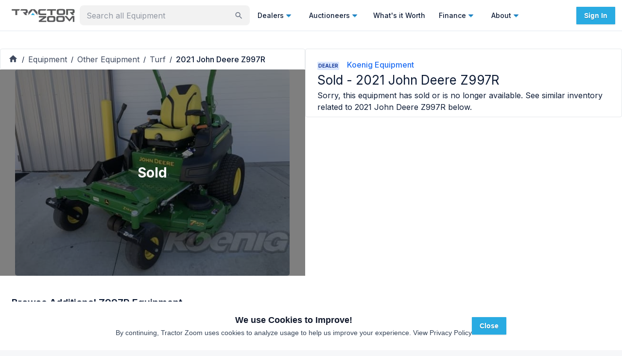

--- FILE ---
content_type: application/javascript; charset=utf-8
request_url: https://tractorzoom.com/_next/static/chunks/3251-93886ed6c0d76bb3.js
body_size: 6746
content:
try{let e="undefined"!=typeof window?window:"undefined"!=typeof global?global:"undefined"!=typeof globalThis?globalThis:"undefined"!=typeof self?self:{},t=(new e.Error).stack;t&&(e._sentryDebugIds=e._sentryDebugIds||{},e._sentryDebugIds[t]="e5733b43-216e-434d-931c-cb16095d3b6e",e._sentryDebugIdIdentifier="sentry-dbid-e5733b43-216e-434d-931c-cb16095d3b6e")}catch(e){}"use strict";(self.webpackChunk_N_E=self.webpackChunk_N_E||[]).push([[3251],{3146:function(e,t,n){n.d(t,{F4:function(){return s},iv:function(){return c},xB:function(){return a}});var r=n(5743),o=n(2265),i=n(32820),u=n(24006),l=n(21381);n(660),n(63285);var a=(0,r.w)(function(e,t){var n=e.styles,a=(0,l.O)([n],void 0,o.useContext(r.T));if(!r.i){for(var c,s=a.name,f=a.styles,p=a.next;void 0!==p;)s+=" "+p.name,f+=p.styles,p=p.next;var d=!0===t.compat,y=t.insert("",{name:s,styles:f},t.sheet,d);return d?null:o.createElement("style",((c={})["data-emotion"]=t.key+"-global "+s,c.dangerouslySetInnerHTML={__html:y},c.nonce=t.sheet.nonce,c))}var m=o.useRef();return(0,u.j)(function(){var e=t.key+"-global",n=new t.sheet.constructor({key:e,nonce:t.sheet.nonce,container:t.sheet.container,speedy:t.sheet.isSpeedy}),r=!1,o=document.querySelector('style[data-emotion="'+e+" "+a.name+'"]');return t.sheet.tags.length&&(n.before=t.sheet.tags[0]),null!==o&&(r=!0,o.setAttribute("data-emotion",e),n.hydrate([o])),m.current=[n,r],function(){n.flush()}},[t]),(0,u.j)(function(){var e=m.current,n=e[0];if(e[1]){e[1]=!1;return}if(void 0!==a.next&&(0,i.My)(t,a.next,!0),n.tags.length){var r=n.tags[n.tags.length-1].nextElementSibling;n.before=r,n.flush()}t.insert("",a,n,!1)},[t,a.name]),null});function c(){for(var e=arguments.length,t=Array(e),n=0;n<e;n++)t[n]=arguments[n];return(0,l.O)(t)}var s=function(){var e=c.apply(void 0,arguments),t="animation-"+e.name;return{name:t,styles:"@keyframes "+t+"{"+e.styles+"}",anim:1,toString:function(){return"_EMO_"+this.name+"_"+this.styles+"_EMO_"}}}},94186:function(e,t,n){n.d(t,{$:function(){return i}});var r=n(1119),o=n(13133);function i(e,t,n){return void 0===e||(0,o.X)(e)?t:(0,r.Z)({},t,{ownerState:(0,r.Z)({},t.ownerState,n)})}},86031:function(e,t,n){n.d(t,{_:function(){return r}});function r(e,t=[]){if(void 0===e)return{};let n={};return Object.keys(e).filter(n=>n.match(/^on[A-Z]/)&&"function"==typeof e[n]&&!t.includes(n)).forEach(t=>{n[t]=e[t]}),n}},13133:function(e,t,n){n.d(t,{X:function(){return r}});function r(e){return"string"==typeof e}},73437:function(e,t,n){n.d(t,{L:function(){return l}});var r=n(1119),o=n(61994),i=n(86031);function u(e){if(void 0===e)return{};let t={};return Object.keys(e).filter(t=>!(t.match(/^on[A-Z]/)&&"function"==typeof e[t])).forEach(n=>{t[n]=e[n]}),t}function l(e){let{getSlotProps:t,additionalProps:n,externalSlotProps:l,externalForwardedProps:a,className:c}=e;if(!t){let e=(0,o.Z)(null==n?void 0:n.className,c,null==a?void 0:a.className,null==l?void 0:l.className),t=(0,r.Z)({},null==n?void 0:n.style,null==a?void 0:a.style,null==l?void 0:l.style),i=(0,r.Z)({},n,a,l);return e.length>0&&(i.className=e),Object.keys(t).length>0&&(i.style=t),{props:i,internalRef:void 0}}let s=(0,i._)((0,r.Z)({},a,l)),f=u(l),p=u(a),d=t(s),y=(0,o.Z)(null==d?void 0:d.className,null==n?void 0:n.className,c,null==a?void 0:a.className,null==l?void 0:l.className),m=(0,r.Z)({},null==d?void 0:d.style,null==n?void 0:n.style,null==a?void 0:a.style,null==l?void 0:l.style),h=(0,r.Z)({},d,n,p,f);return y.length>0&&(h.className=y),Object.keys(m).length>0&&(h.style=m),{props:h,internalRef:d.ref}}},32458:function(e,t,n){n.d(t,{x:function(){return r}});function r(e,t,n){return"function"==typeof e?e(t,n):e}},16294:function(e,t,n){n.d(t,{y:function(){return s}});var r=n(1119),o=n(74610),i=n(36499),u=n(94186),l=n(73437),a=n(32458);let c=["elementType","externalSlotProps","ownerState","skipResolvingSlotProps"];function s(e){var t;let{elementType:n,externalSlotProps:s,ownerState:f,skipResolvingSlotProps:p=!1}=e,d=(0,o.Z)(e,c),y=p?{}:(0,a.x)(s,f),{props:m,internalRef:h}=(0,l.L)((0,r.Z)({},d,{externalSlotProps:y})),v=(0,i.Z)(h,null==y?void 0:y.ref,null==(t=e.additionalProps)?void 0:t.ref);return(0,u.$)(n,(0,r.Z)({},m,{ref:v}),f)}},90077:function(e,t,n){let r,o,i,u;n.d(t,{Z:function(){return B}});var l=n(1119),a=n(74610),c=n(2265),s=n(61994),f=n(88333),p=n(16210),d=n(64119),y=n(60118),m=n(9665),h=n(18984),v=n(45008),b=n(72953),g=n(3146),Z=n(88822),x=n(57437),S=n(94514);let E=(0,S.Z)("MuiTouchRipple",["root","ripple","rippleVisible","ripplePulsate","child","childLeaving","childPulsate"]);function M(){let e=(0,v._)(["\n  0% {\n    transform: scale(0);\n    opacity: 0.1;\n  }\n\n  100% {\n    transform: scale(1);\n    opacity: 0.3;\n  }\n"]);return M=function(){return e},e}function P(){let e=(0,v._)(["\n  0% {\n    opacity: 1;\n  }\n\n  100% {\n    opacity: 0;\n  }\n"]);return P=function(){return e},e}function R(){let e=(0,v._)(["\n  0% {\n    transform: scale(1);\n  }\n\n  50% {\n    transform: scale(0.92);\n  }\n\n  100% {\n    transform: scale(1);\n  }\n"]);return R=function(){return e},e}function w(){let e=(0,v._)(["\n  opacity: 0;\n  position: absolute;\n\n  &."," {\n    opacity: 0.3;\n    transform: scale(1);\n    animation-name: ",";\n    animation-duration: ","ms;\n    animation-timing-function: ",";\n  }\n\n  &."," {\n    animation-duration: ","ms;\n  }\n\n  & ."," {\n    opacity: 1;\n    display: block;\n    width: 100%;\n    height: 100%;\n    border-radius: 50%;\n    background-color: currentColor;\n  }\n\n  & ."," {\n    opacity: 0;\n    animation-name: ",";\n    animation-duration: ","ms;\n    animation-timing-function: ",";\n  }\n\n  & ."," {\n    position: absolute;\n    /* @noflip */\n    left: 0px;\n    top: 0;\n    animation-name: ",";\n    animation-duration: 2500ms;\n    animation-timing-function: ",";\n    animation-iteration-count: infinite;\n    animation-delay: 200ms;\n  }\n"]);return w=function(){return e},e}let k=["center","classes","className"],j=(0,g.F4)(r||(r=M())),O=(0,g.F4)(o||(o=P())),T=(0,g.F4)(i||(i=R())),$=(0,p.ZP)("span",{name:"MuiTouchRipple",slot:"Root"})({overflow:"hidden",pointerEvents:"none",position:"absolute",zIndex:0,top:0,right:0,bottom:0,left:0,borderRadius:"inherit"}),C=(0,p.ZP)(function(e){let{className:t,classes:n,pulsate:r=!1,rippleX:o,rippleY:i,rippleSize:u,in:l,onExited:a,timeout:f}=e,[p,d]=c.useState(!1),y=(0,s.Z)(t,n.ripple,n.rippleVisible,r&&n.ripplePulsate),m=(0,s.Z)(n.child,p&&n.childLeaving,r&&n.childPulsate);return l||p||d(!0),c.useEffect(()=>{if(!l&&null!=a){let e=setTimeout(a,f);return()=>{clearTimeout(e)}}},[a,l,f]),(0,x.jsx)("span",{className:y,style:{width:u,height:u,top:-(u/2)+i,left:-(u/2)+o},children:(0,x.jsx)("span",{className:m})})},{name:"MuiTouchRipple",slot:"Ripple"})(u||(u=w()),E.rippleVisible,j,550,e=>{let{theme:t}=e;return t.transitions.easing.easeInOut},E.ripplePulsate,e=>{let{theme:t}=e;return t.transitions.duration.shorter},E.child,E.childLeaving,O,550,e=>{let{theme:t}=e;return t.transitions.easing.easeInOut},E.childPulsate,T,e=>{let{theme:t}=e;return t.transitions.easing.easeInOut}),_=c.forwardRef(function(e,t){let n=(0,d.Z)({props:e,name:"MuiTouchRipple"}),{center:r=!1,classes:o={},className:i}=n,u=(0,a.Z)(n,k),[f,p]=c.useState([]),y=c.useRef(0),m=c.useRef(null);c.useEffect(()=>{m.current&&(m.current(),m.current=null)},[f]);let h=c.useRef(!1),v=(0,Z.Z)(),g=c.useRef(null),S=c.useRef(null),M=c.useCallback(e=>{let{pulsate:t,rippleX:n,rippleY:r,rippleSize:i,cb:u}=e;p(e=>[...e,(0,x.jsx)(C,{classes:{ripple:(0,s.Z)(o.ripple,E.ripple),rippleVisible:(0,s.Z)(o.rippleVisible,E.rippleVisible),ripplePulsate:(0,s.Z)(o.ripplePulsate,E.ripplePulsate),child:(0,s.Z)(o.child,E.child),childLeaving:(0,s.Z)(o.childLeaving,E.childLeaving),childPulsate:(0,s.Z)(o.childPulsate,E.childPulsate)},timeout:550,pulsate:t,rippleX:n,rippleY:r,rippleSize:i},y.current)]),y.current+=1,m.current=u},[o]),P=c.useCallback(function(){let e,t,n,o=arguments.length>0&&void 0!==arguments[0]?arguments[0]:{},i=arguments.length>1&&void 0!==arguments[1]?arguments[1]:{},u=arguments.length>2&&void 0!==arguments[2]?arguments[2]:()=>{},{pulsate:l=!1,center:a=r||i.pulsate,fakeElement:c=!1}=i;if((null==o?void 0:o.type)==="mousedown"&&h.current){h.current=!1;return}(null==o?void 0:o.type)==="touchstart"&&(h.current=!0);let s=c?null:S.current,f=s?s.getBoundingClientRect():{width:0,height:0,left:0,top:0};if(!a&&void 0!==o&&(0!==o.clientX||0!==o.clientY)&&(o.clientX||o.touches)){let{clientX:n,clientY:r}=o.touches&&o.touches.length>0?o.touches[0]:o;e=Math.round(n-f.left),t=Math.round(r-f.top)}else e=Math.round(f.width/2),t=Math.round(f.height/2);a?(n=Math.sqrt((2*f.width**2+f.height**2)/3))%2==0&&(n+=1):n=Math.sqrt((2*Math.max(Math.abs((s?s.clientWidth:0)-e),e)+2)**2+(2*Math.max(Math.abs((s?s.clientHeight:0)-t),t)+2)**2),null!=o&&o.touches?null===g.current&&(g.current=()=>{M({pulsate:l,rippleX:e,rippleY:t,rippleSize:n,cb:u})},v.start(80,()=>{g.current&&(g.current(),g.current=null)})):M({pulsate:l,rippleX:e,rippleY:t,rippleSize:n,cb:u})},[r,M,v]),R=c.useCallback(()=>{P({},{pulsate:!0})},[P]),w=c.useCallback((e,t)=>{if(v.clear(),(null==e?void 0:e.type)==="touchend"&&g.current){g.current(),g.current=null,v.start(0,()=>{w(e,t)});return}g.current=null,p(e=>e.length>0?e.slice(1):e),m.current=t},[v]);return c.useImperativeHandle(t,()=>({pulsate:R,start:P,stop:w}),[R,P,w]),(0,x.jsx)($,(0,l.Z)({className:(0,s.Z)(E.root,o.root,i),ref:S},u,{children:(0,x.jsx)(b.Z,{component:null,exit:!0,children:f})}))});var N=n(67405);function D(e){return(0,N.ZP)("MuiButtonBase",e)}let F=(0,S.Z)("MuiButtonBase",["root","disabled","focusVisible"]),V=["action","centerRipple","children","className","component","disabled","disableRipple","disableTouchRipple","focusRipple","focusVisibleClassName","LinkComponent","onBlur","onClick","onContextMenu","onDragLeave","onFocus","onFocusVisible","onKeyDown","onKeyUp","onMouseDown","onMouseLeave","onMouseUp","onTouchEnd","onTouchMove","onTouchStart","tabIndex","TouchRippleProps","touchRippleRef","type"],L=e=>{let{disabled:t,focusVisible:n,focusVisibleClassName:r,classes:o}=e,i=(0,f.Z)({root:["root",t&&"disabled",n&&"focusVisible"]},D,o);return n&&r&&(i.root+=" ".concat(r)),i},I=(0,p.ZP)("button",{name:"MuiButtonBase",slot:"Root",overridesResolver:(e,t)=>t.root})({display:"inline-flex",alignItems:"center",justifyContent:"center",position:"relative",boxSizing:"border-box",WebkitTapHighlightColor:"transparent",backgroundColor:"transparent",outline:0,border:0,margin:0,borderRadius:0,padding:0,cursor:"pointer",userSelect:"none",verticalAlign:"middle",MozAppearance:"none",WebkitAppearance:"none",textDecoration:"none",color:"inherit","&::-moz-focus-inner":{borderStyle:"none"},["&.".concat(F.disabled)]:{pointerEvents:"none",cursor:"default"},"@media print":{colorAdjust:"exact"}});var B=c.forwardRef(function(e,t){let n=(0,d.Z)({props:e,name:"MuiButtonBase"}),{action:r,centerRipple:o=!1,children:i,className:u,component:f="button",disabled:p=!1,disableRipple:v=!1,disableTouchRipple:b=!1,focusRipple:g=!1,LinkComponent:Z="a",onBlur:S,onClick:E,onContextMenu:M,onDragLeave:P,onFocus:R,onFocusVisible:w,onKeyDown:k,onKeyUp:j,onMouseDown:O,onMouseLeave:T,onMouseUp:$,onTouchEnd:C,onTouchMove:N,onTouchStart:D,tabIndex:F=0,TouchRippleProps:B,touchRippleRef:A,type:z}=n,H=(0,a.Z)(n,V),U=c.useRef(null),X=c.useRef(null),K=(0,y.Z)(X,A),{isFocusVisibleRef:W,onFocus:q,onBlur:Y,ref:G}=(0,h.Z)(),[J,Q]=c.useState(!1);p&&J&&Q(!1),c.useImperativeHandle(r,()=>({focusVisible:()=>{Q(!0),U.current.focus()}}),[]);let[ee,et]=c.useState(!1);c.useEffect(()=>{et(!0)},[]);let en=ee&&!v&&!p;function er(e,t){let n=arguments.length>2&&void 0!==arguments[2]?arguments[2]:b;return(0,m.Z)(r=>(t&&t(r),!n&&X.current&&X.current[e](r),!0))}c.useEffect(()=>{J&&g&&!v&&ee&&X.current.pulsate()},[v,g,J,ee]);let eo=er("start",O),ei=er("stop",M),eu=er("stop",P),el=er("stop",$),ea=er("stop",e=>{J&&e.preventDefault(),T&&T(e)}),ec=er("start",D),es=er("stop",C),ef=er("stop",N),ep=er("stop",e=>{Y(e),!1===W.current&&Q(!1),S&&S(e)},!1),ed=(0,m.Z)(e=>{U.current||(U.current=e.currentTarget),q(e),!0===W.current&&(Q(!0),w&&w(e)),R&&R(e)}),ey=()=>{let e=U.current;return f&&"button"!==f&&!("A"===e.tagName&&e.href)},em=c.useRef(!1),eh=(0,m.Z)(e=>{g&&!em.current&&J&&X.current&&" "===e.key&&(em.current=!0,X.current.stop(e,()=>{X.current.start(e)})),e.target===e.currentTarget&&ey()&&" "===e.key&&e.preventDefault(),k&&k(e),e.target===e.currentTarget&&ey()&&"Enter"===e.key&&!p&&(e.preventDefault(),E&&E(e))}),ev=(0,m.Z)(e=>{g&&" "===e.key&&X.current&&J&&!e.defaultPrevented&&(em.current=!1,X.current.stop(e,()=>{X.current.pulsate(e)})),j&&j(e),E&&e.target===e.currentTarget&&ey()&&" "===e.key&&!e.defaultPrevented&&E(e)}),eb=f;"button"===eb&&(H.href||H.to)&&(eb=Z);let eg={};"button"===eb?(eg.type=void 0===z?"button":z,eg.disabled=p):(H.href||H.to||(eg.role="button"),p&&(eg["aria-disabled"]=p));let eZ=(0,y.Z)(t,G,U),ex=(0,l.Z)({},n,{centerRipple:o,component:f,disabled:p,disableRipple:v,disableTouchRipple:b,focusRipple:g,tabIndex:F,focusVisible:J}),eS=L(ex);return(0,x.jsxs)(I,(0,l.Z)({as:eb,className:(0,s.Z)(eS.root,u),ownerState:ex,onBlur:ep,onClick:E,onContextMenu:ei,onFocus:ed,onKeyDown:eh,onKeyUp:ev,onMouseDown:eo,onMouseLeave:ea,onMouseUp:el,onDragLeave:eu,onTouchEnd:es,onTouchMove:ef,onTouchStart:ec,ref:eZ,tabIndex:p?-1:F,type:z},eg,H,{children:[i,en?(0,x.jsx)(_,(0,l.Z)({ref:K,center:o},B)):null]}))})},31691:function(e,t,n){n.d(t,{Z:function(){return u}}),n(2265);var r=n(21911),o=n(55201),i=n(22166);function u(){let e=(0,r.Z)(o.Z);return e[i.Z]||e}},9665:function(e,t,n){var r=n(11460);t.Z=r.Z},1554:function(e,t,n){n.d(t,{Z:function(){return r}});function r(e){return e&&e.ownerDocument||document}},14178:function(e,t,n){var r=n(2265);let o="undefined"!=typeof window?r.useLayoutEffect:r.useEffect;t.Z=o},11460:function(e,t,n){var r=n(2265),o=n(14178);t.Z=function(e){let t=r.useRef(e);return(0,o.Z)(()=>{t.current=e}),r.useRef(function(){for(var e=arguments.length,n=Array(e),r=0;r<e;r++)n[r]=arguments[r];return(0,t.current)(...n)}).current}},63285:function(e,t,n){var r=n(44300),o={childContextTypes:!0,contextType:!0,contextTypes:!0,defaultProps:!0,displayName:!0,getDefaultProps:!0,getDerivedStateFromError:!0,getDerivedStateFromProps:!0,mixins:!0,propTypes:!0,type:!0},i={name:!0,length:!0,prototype:!0,caller:!0,callee:!0,arguments:!0,arity:!0},u={$$typeof:!0,compare:!0,defaultProps:!0,displayName:!0,propTypes:!0,type:!0},l={};function a(e){return r.isMemo(e)?u:l[e.$$typeof]||o}l[r.ForwardRef]={$$typeof:!0,render:!0,defaultProps:!0,displayName:!0,propTypes:!0},l[r.Memo]=u;var c=Object.defineProperty,s=Object.getOwnPropertyNames,f=Object.getOwnPropertySymbols,p=Object.getOwnPropertyDescriptor,d=Object.getPrototypeOf,y=Object.prototype;e.exports=function e(t,n,r){if("string"!=typeof n){if(y){var o=d(n);o&&o!==y&&e(t,o,r)}var u=s(n);f&&(u=u.concat(f(n)));for(var l=a(t),m=a(n),h=0;h<u.length;++h){var v=u[h];if(!i[v]&&!(r&&r[v])&&!(m&&m[v])&&!(l&&l[v])){var b=p(n,v);try{c(t,v,b)}catch(e){}}}}return t}},57618:function(e,t){var n="function"==typeof Symbol&&Symbol.for,r=n?Symbol.for("react.element"):60103,o=n?Symbol.for("react.portal"):60106,i=n?Symbol.for("react.fragment"):60107,u=n?Symbol.for("react.strict_mode"):60108,l=n?Symbol.for("react.profiler"):60114,a=n?Symbol.for("react.provider"):60109,c=n?Symbol.for("react.context"):60110,s=n?Symbol.for("react.async_mode"):60111,f=n?Symbol.for("react.concurrent_mode"):60111,p=n?Symbol.for("react.forward_ref"):60112,d=n?Symbol.for("react.suspense"):60113,y=n?Symbol.for("react.suspense_list"):60120,m=n?Symbol.for("react.memo"):60115,h=n?Symbol.for("react.lazy"):60116,v=n?Symbol.for("react.block"):60121,b=n?Symbol.for("react.fundamental"):60117,g=n?Symbol.for("react.responder"):60118,Z=n?Symbol.for("react.scope"):60119;function x(e){if("object"==typeof e&&null!==e){var t=e.$$typeof;switch(t){case r:switch(e=e.type){case s:case f:case i:case l:case u:case d:return e;default:switch(e=e&&e.$$typeof){case c:case p:case h:case m:case a:return e;default:return t}}case o:return t}}}function S(e){return x(e)===f}t.AsyncMode=s,t.ConcurrentMode=f,t.ContextConsumer=c,t.ContextProvider=a,t.Element=r,t.ForwardRef=p,t.Fragment=i,t.Lazy=h,t.Memo=m,t.Portal=o,t.Profiler=l,t.StrictMode=u,t.Suspense=d,t.isAsyncMode=function(e){return S(e)||x(e)===s},t.isConcurrentMode=S,t.isContextConsumer=function(e){return x(e)===c},t.isContextProvider=function(e){return x(e)===a},t.isElement=function(e){return"object"==typeof e&&null!==e&&e.$$typeof===r},t.isForwardRef=function(e){return x(e)===p},t.isFragment=function(e){return x(e)===i},t.isLazy=function(e){return x(e)===h},t.isMemo=function(e){return x(e)===m},t.isPortal=function(e){return x(e)===o},t.isProfiler=function(e){return x(e)===l},t.isStrictMode=function(e){return x(e)===u},t.isSuspense=function(e){return x(e)===d},t.isValidElementType=function(e){return"string"==typeof e||"function"==typeof e||e===i||e===f||e===l||e===u||e===d||e===y||"object"==typeof e&&null!==e&&(e.$$typeof===h||e.$$typeof===m||e.$$typeof===a||e.$$typeof===c||e.$$typeof===p||e.$$typeof===b||e.$$typeof===g||e.$$typeof===Z||e.$$typeof===v)},t.typeOf=x},44300:function(e,t,n){e.exports=n(57618)},72953:function(e,t,n){n.d(t,{Z:function(){return p}});var r=n(74610),o=n(1119),i=n(88671),u=n(2265),l=n(79610);function a(e,t){var n=Object.create(null);return e&&u.Children.map(e,function(e){return e}).forEach(function(e){n[e.key]=t&&(0,u.isValidElement)(e)?t(e):e}),n}function c(e,t,n){return null!=n[t]?n[t]:e.props[t]}var s=Object.values||function(e){return Object.keys(e).map(function(t){return e[t]})},f=function(e){function t(t,n){var r,o=(r=e.call(this,t,n)||this).handleExited.bind(function(e){if(void 0===e)throw ReferenceError("this hasn't been initialised - super() hasn't been called");return e}(r));return r.state={contextValue:{isMounting:!0},handleExited:o,firstRender:!0},r}(0,i.Z)(t,e);var n=t.prototype;return n.componentDidMount=function(){this.mounted=!0,this.setState({contextValue:{isMounting:!1}})},n.componentWillUnmount=function(){this.mounted=!1},t.getDerivedStateFromProps=function(e,t){var n,r,o=t.children,i=t.handleExited;return{children:t.firstRender?a(e.children,function(t){return(0,u.cloneElement)(t,{onExited:i.bind(null,t),in:!0,appear:c(t,"appear",e),enter:c(t,"enter",e),exit:c(t,"exit",e)})}):(Object.keys(r=function(e,t){function n(n){return n in t?t[n]:e[n]}e=e||{},t=t||{};var r,o=Object.create(null),i=[];for(var u in e)u in t?i.length&&(o[u]=i,i=[]):i.push(u);var l={};for(var a in t){if(o[a])for(r=0;r<o[a].length;r++){var c=o[a][r];l[o[a][r]]=n(c)}l[a]=n(a)}for(r=0;r<i.length;r++)l[i[r]]=n(i[r]);return l}(o,n=a(e.children))).forEach(function(t){var l=r[t];if((0,u.isValidElement)(l)){var a=t in o,s=t in n,f=o[t],p=(0,u.isValidElement)(f)&&!f.props.in;s&&(!a||p)?r[t]=(0,u.cloneElement)(l,{onExited:i.bind(null,l),in:!0,exit:c(l,"exit",e),enter:c(l,"enter",e)}):s||!a||p?s&&a&&(0,u.isValidElement)(f)&&(r[t]=(0,u.cloneElement)(l,{onExited:i.bind(null,l),in:f.props.in,exit:c(l,"exit",e),enter:c(l,"enter",e)})):r[t]=(0,u.cloneElement)(l,{in:!1})}}),r),firstRender:!1}},n.handleExited=function(e,t){var n=a(this.props.children);e.key in n||(e.props.onExited&&e.props.onExited(t),this.mounted&&this.setState(function(t){var n=(0,o.Z)({},t.children);return delete n[e.key],{children:n}}))},n.render=function(){var e=this.props,t=e.component,n=e.childFactory,o=(0,r.Z)(e,["component","childFactory"]),i=this.state.contextValue,a=s(this.state.children).map(n);return(delete o.appear,delete o.enter,delete o.exit,null===t)?u.createElement(l.Z.Provider,{value:i},a):u.createElement(l.Z.Provider,{value:i},u.createElement(t,o,a))},t}(u.Component);f.propTypes={},f.defaultProps={component:"div",childFactory:function(e){return e}};var p=f},79610:function(e,t,n){var r=n(2265);t.Z=r.createContext(null)},88671:function(e,t,n){function r(e,t){return(r=Object.setPrototypeOf?Object.setPrototypeOf.bind():function(e,t){return e.__proto__=t,e})(e,t)}function o(e,t){e.prototype=Object.create(t.prototype),e.prototype.constructor=e,r(e,t)}n.d(t,{Z:function(){return o}})}}]);

--- FILE ---
content_type: application/javascript; charset=utf-8
request_url: https://tractorzoom.com/_next/static/chunks/8719-98f90c3003b4b2dd.js
body_size: 10288
content:
try{let e="undefined"!=typeof window?window:"undefined"!=typeof global?global:"undefined"!=typeof globalThis?globalThis:"undefined"!=typeof self?self:{},t=(new e.Error).stack;t&&(e._sentryDebugIds=e._sentryDebugIds||{},e._sentryDebugIds[t]="7381261b-cb23-4c71-a04c-75c49d061688",e._sentryDebugIdIdentifier="sentry-dbid-7381261b-cb23-4c71-a04c-75c49d061688")}catch(e){}"use strict";(self.webpackChunk_N_E=self.webpackChunk_N_E||[]).push([[8719],{87018:function(e,t,r){var n=r(9973);t.Z=void 0;var o=n(r(59815)),i=r(57437);t.Z=(0,o.default)((0,i.jsx)("path",{d:"M11.29 8.71 6.7 13.3c-.39.39-.39 1.02 0 1.41.39.39 1.02.39 1.41 0L12 10.83l3.88 3.88c.39.39 1.02.39 1.41 0 .39-.39.39-1.02 0-1.41L12.7 8.71c-.38-.39-1.02-.39-1.41 0"}),"ExpandLessRounded")},14091:function(e,t,r){var n=r(9973);t.Z=void 0;var o=n(r(59815)),i=r(57437);t.Z=(0,o.default)((0,i.jsx)("path",{d:"M15.88 9.29 12 13.17 8.12 9.29a.9959.9959 0 0 0-1.41 0c-.39.39-.39 1.02 0 1.41l4.59 4.59c.39.39 1.02.39 1.41 0l4.59-4.59c.39-.39.39-1.02 0-1.41-.39-.38-1.03-.39-1.42 0"}),"ExpandMoreRounded")},39584:function(e,t,r){var n=r(9973);t.Z=void 0;var o=n(r(59815)),i=r(57437);t.Z=(0,o.default)((0,i.jsx)("path",{d:"M21 3 3 10.53v.98l6.84 2.65L12.48 21h.98z"}),"NearMe")},40678:function(e,t,r){var n=r(9973);t.Z=void 0;var o=n(r(59815)),i=r(57437);t.Z=(0,o.default)((0,i.jsx)("path",{d:"M19.29 17.29 18 16v-5c0-3.07-1.64-5.64-4.5-6.32V4c0-.83-.67-1.5-1.5-1.5s-1.5.67-1.5 1.5v.68C7.63 5.36 6 7.92 6 11v5l-1.29 1.29c-.63.63-.19 1.71.7 1.71h13.17c.9 0 1.34-1.08.71-1.71M16 17H8v-6c0-2.48 1.51-4.5 4-4.5s4 2.02 4 4.5zm-4 5c1.1 0 2-.9 2-2h-4c0 1.1.89 2 2 2"}),"NotificationsNoneRounded")},87401:function(e,t,r){var n=r(9973);t.Z=void 0;var o=n(r(59815)),i=r(57437);t.Z=(0,o.default)((0,i.jsx)("path",{d:"M12 22c1.1 0 2-.9 2-2h-4c0 1.1.89 2 2 2m6-6v-5c0-3.07-1.64-5.64-4.5-6.32V4c0-.83-.67-1.5-1.5-1.5s-1.5.67-1.5 1.5v.68C7.63 5.36 6 7.92 6 11v5l-1.29 1.29c-.63.63-.19 1.71.7 1.71h13.17c.89 0 1.34-1.08.71-1.71z"}),"NotificationsRounded")},19241:function(e,t,r){var n=r(94630),o=r(57437);t.Z=(0,n.Z)((0,o.jsx)("path",{d:"m21.41 11.58-9-9C12.05 2.22 11.55 2 11 2H4c-1.1 0-2 .9-2 2v7c0 .55.22 1.05.59 1.42l9 9c.36.36.86.58 1.41.58s1.05-.22 1.41-.59l7-7c.37-.36.59-.86.59-1.41s-.23-1.06-.59-1.42M5.5 7C4.67 7 4 6.33 4 5.5S4.67 4 5.5 4 7 4.67 7 5.5 6.33 7 5.5 7"}),"LocalOfferRounded")},744:function(e,t,r){var n=r(94630),o=r(57437);t.Z=(0,n.Z)([(0,o.jsx)("path",{d:"M13.02 19.93v2.02c2.01-.2 3.84-1 5.32-2.21l-1.42-1.43c-1.11.86-2.44 1.44-3.9 1.62M4.03 12c0-4.05 3.03-7.41 6.95-7.93V2.05C5.95 2.58 2.03 6.84 2.03 12c0 5.16 3.92 9.42 8.95 9.95v-2.02c-3.92-.52-6.95-3.88-6.95-7.93m15.92-1h2.02c-.2-2.01-1-3.84-2.21-5.32l-1.43 1.43c.86 1.1 1.44 2.43 1.62 3.89m-1.61-6.74c-1.48-1.21-3.32-2.01-5.32-2.21v2.02c1.46.18 2.79.76 3.9 1.62zm-.01 12.64 1.43 1.42c1.21-1.48 2.01-3.31 2.21-5.32h-2.02c-.18 1.46-.76 2.79-1.62 3.9"},"0"),(0,o.jsx)("path",{d:"M16 11.1C16 8.61 14.1 7 12 7s-4 1.61-4 4.1c0 1.66 1.33 3.63 4 5.9 2.67-2.27 4-4.24 4-5.9m-4 .9c-.59 0-1.07-.48-1.07-1.07 0-.59.48-1.07 1.07-1.07s1.07.48 1.07 1.07c0 .59-.48 1.07-1.07 1.07"},"1")],"ShareLocation")},30731:function(e,t,r){r.d(t,{Z:function(){return x}});var n=r(74610),o=r(1119),i=r(2265);r(82558);var a=r(61994),u=r(88333),s=r(16210),c=r(64119),l=r(17162),d=r(96207),f=r(31288),p=r(67184),h=r(42406),g=r(94514),v=r(67405);function m(e){return(0,v.ZP)("MuiAccordion",e)}let b=(0,g.Z)("MuiAccordion",["root","rounded","expanded","disabled","gutters","region"]);var y=r(57437);let w=["children","className","defaultExpanded","disabled","disableGutters","expanded","onChange","square","slots","slotProps","TransitionComponent","TransitionProps"],Z=e=>{let{classes:t,square:r,expanded:n,disabled:o,disableGutters:i}=e;return(0,u.Z)({root:["root",!r&&"rounded",n&&"expanded",o&&"disabled",!i&&"gutters"],region:["region"]},m,t)},E=(0,s.ZP)(d.Z,{name:"MuiAccordion",slot:"Root",overridesResolver:(e,t)=>{let{ownerState:r}=e;return[{["& .".concat(b.region)]:t.region},t.root,!r.square&&t.rounded,!r.disableGutters&&t.gutters]}})(e=>{let{theme:t}=e,r={duration:t.transitions.duration.shortest};return{position:"relative",transition:t.transitions.create(["margin"],r),overflowAnchor:"none","&::before":{position:"absolute",left:0,top:-1,right:0,height:1,content:'""',opacity:1,backgroundColor:(t.vars||t).palette.divider,transition:t.transitions.create(["opacity","background-color"],r)},"&:first-of-type":{"&::before":{display:"none"}},["&.".concat(b.expanded)]:{"&::before":{opacity:0},"&:first-of-type":{marginTop:0},"&:last-of-type":{marginBottom:0},"& + &":{"&::before":{display:"none"}}},["&.".concat(b.disabled)]:{backgroundColor:(t.vars||t).palette.action.disabledBackground}}},e=>{let{theme:t,ownerState:r}=e;return(0,o.Z)({},!r.square&&{borderRadius:0,"&:first-of-type":{borderTopLeftRadius:(t.vars||t).shape.borderRadius,borderTopRightRadius:(t.vars||t).shape.borderRadius},"&:last-of-type":{borderBottomLeftRadius:(t.vars||t).shape.borderRadius,borderBottomRightRadius:(t.vars||t).shape.borderRadius,"@supports (-ms-ime-align: auto)":{borderBottomLeftRadius:0,borderBottomRightRadius:0}}},!r.disableGutters&&{["&.".concat(b.expanded)]:{margin:"16px 0"}})});var x=i.forwardRef(function(e,t){let r=(0,c.Z)({props:e,name:"MuiAccordion"}),{children:u,className:s,defaultExpanded:d=!1,disabled:g=!1,disableGutters:v=!1,expanded:m,onChange:b,square:x=!1,slots:R={},slotProps:T={},TransitionComponent:S,TransitionProps:M}=r,C=(0,n.Z)(r,w),[P,_]=(0,p.Z)({controlled:m,default:d,name:"Accordion",state:"expanded"}),k=i.useCallback(e=>{_(!P),b&&b(e,!P)},[P,b,_]),[V,...L]=i.Children.toArray(u),O=i.useMemo(()=>({expanded:P,disabled:g,disableGutters:v,toggle:k}),[P,g,v,k]),A=(0,o.Z)({},r,{square:x,disabled:g,disableGutters:v,expanded:P}),N=Z(A),D=(0,o.Z)({transition:S},R),j=(0,o.Z)({transition:M},T),[I,W]=(0,h.Z)("transition",{elementType:l.Z,externalForwardedProps:{slots:D,slotProps:j},ownerState:A});return delete W.ownerState,(0,y.jsxs)(E,(0,o.Z)({className:(0,a.Z)(N.root,s),ref:t,ownerState:A,square:x},C,{children:[(0,y.jsx)(f.Z.Provider,{value:O,children:V}),(0,y.jsx)(I,(0,o.Z)({in:P,timeout:"auto"},W,{children:(0,y.jsx)("div",{"aria-labelledby":V.props.id,id:V.props["aria-controls"],role:"region",className:N.region,children:L})}))]}))})},31288:function(e,t,r){let n=r(2265).createContext({});t.Z=n},44164:function(e,t,r){r.d(t,{Z:function(){return m}});var n=r(1119),o=r(74610),i=r(2265),a=r(61994),u=r(88333),s=r(16210),c=r(64119),l=r(94514),d=r(67405);function f(e){return(0,d.ZP)("MuiAccordionDetails",e)}(0,l.Z)("MuiAccordionDetails",["root"]);var p=r(57437);let h=["className"],g=e=>{let{classes:t}=e;return(0,u.Z)({root:["root"]},f,t)},v=(0,s.ZP)("div",{name:"MuiAccordionDetails",slot:"Root",overridesResolver:(e,t)=>t.root})(e=>{let{theme:t}=e;return{padding:t.spacing(1,2,2)}});var m=i.forwardRef(function(e,t){let r=(0,c.Z)({props:e,name:"MuiAccordionDetails"}),{className:i}=r,u=(0,o.Z)(r,h),s=g(r);return(0,p.jsx)(v,(0,n.Z)({className:(0,a.Z)(s.root,i),ref:t,ownerState:r},u))})},96369:function(e,t,r){r.d(t,{Z:function(){return E}});var n=r(74610),o=r(1119),i=r(2265),a=r(61994),u=r(88333),s=r(16210),c=r(64119),l=r(90077),d=r(31288),f=r(94514),p=r(67405);function h(e){return(0,p.ZP)("MuiAccordionSummary",e)}let g=(0,f.Z)("MuiAccordionSummary",["root","expanded","focusVisible","disabled","gutters","contentGutters","content","expandIconWrapper"]);var v=r(57437);let m=["children","className","expandIcon","focusVisibleClassName","onClick"],b=e=>{let{classes:t,expanded:r,disabled:n,disableGutters:o}=e;return(0,u.Z)({root:["root",r&&"expanded",n&&"disabled",!o&&"gutters"],focusVisible:["focusVisible"],content:["content",r&&"expanded",!o&&"contentGutters"],expandIconWrapper:["expandIconWrapper",r&&"expanded"]},h,t)},y=(0,s.ZP)(l.Z,{name:"MuiAccordionSummary",slot:"Root",overridesResolver:(e,t)=>t.root})(e=>{let{theme:t,ownerState:r}=e,n={duration:t.transitions.duration.shortest};return(0,o.Z)({display:"flex",minHeight:48,padding:t.spacing(0,2),transition:t.transitions.create(["min-height","background-color"],n),["&.".concat(g.focusVisible)]:{backgroundColor:(t.vars||t).palette.action.focus},["&.".concat(g.disabled)]:{opacity:(t.vars||t).palette.action.disabledOpacity},["&:hover:not(.".concat(g.disabled,")")]:{cursor:"pointer"}},!r.disableGutters&&{["&.".concat(g.expanded)]:{minHeight:64}})}),w=(0,s.ZP)("div",{name:"MuiAccordionSummary",slot:"Content",overridesResolver:(e,t)=>t.content})(e=>{let{theme:t,ownerState:r}=e;return(0,o.Z)({display:"flex",flexGrow:1,margin:"12px 0"},!r.disableGutters&&{transition:t.transitions.create(["margin"],{duration:t.transitions.duration.shortest}),["&.".concat(g.expanded)]:{margin:"20px 0"}})}),Z=(0,s.ZP)("div",{name:"MuiAccordionSummary",slot:"ExpandIconWrapper",overridesResolver:(e,t)=>t.expandIconWrapper})(e=>{let{theme:t}=e;return{display:"flex",color:(t.vars||t).palette.action.active,transform:"rotate(0deg)",transition:t.transitions.create("transform",{duration:t.transitions.duration.shortest}),["&.".concat(g.expanded)]:{transform:"rotate(180deg)"}}});var E=i.forwardRef(function(e,t){let r=(0,c.Z)({props:e,name:"MuiAccordionSummary"}),{children:u,className:s,expandIcon:l,focusVisibleClassName:f,onClick:p}=r,h=(0,n.Z)(r,m),{disabled:g=!1,disableGutters:E,expanded:x,toggle:R}=i.useContext(d.Z),T=(0,o.Z)({},r,{expanded:x,disabled:g,disableGutters:E}),S=b(T);return(0,v.jsxs)(y,(0,o.Z)({focusRipple:!1,disableRipple:!0,disabled:g,component:"div","aria-expanded":x,className:(0,a.Z)(S.root,s),focusVisibleClassName:(0,a.Z)(S.focusVisible,f),onClick:e=>{R&&R(e),p&&p(e)},ref:t,ownerState:T},h,{children:[(0,v.jsx)(w,{className:S.content,ownerState:T,children:u}),l&&(0,v.jsx)(Z,{className:S.expandIconWrapper,ownerState:T,children:l})]}))})},42390:function(e,t,r){r.d(t,{Z:function(){return L}});var n=r(1119),o=r(74610),i=r(2265),a=r(54887),u=r(20956),s=r(14178),c=r(57437);function l(e){let{children:t,defer:r=!1,fallback:n=null}=e,[o,a]=i.useState(!1);return(0,s.Z)(()=>{r||a(!0)},[r]),i.useEffect(()=>{r&&a(!0)},[r]),(0,c.jsx)(i.Fragment,{children:o?t:n})}var d=r(92253),f=r(60118),p=r(2262),h=r(77636),g=r(9665),v=r(84217),m=r(31691),b=r(31090),y=r(61994),w=r(16210),Z=r(85657);let E=["anchor","classes","className","width","style"],x=(0,w.ZP)("div",{shouldForwardProp:w.FO})(e=>{let{theme:t,ownerState:r}=e;return(0,n.Z)({position:"fixed",top:0,left:0,bottom:0,zIndex:t.zIndex.drawer-1},"left"===r.anchor&&{right:"auto"},"right"===r.anchor&&{left:"auto",right:0},"top"===r.anchor&&{bottom:"auto",right:0},"bottom"===r.anchor&&{top:"auto",bottom:0,right:0})}),R=i.forwardRef(function(e,t){let{anchor:r,classes:i={},className:a,width:u,style:s}=e,l=(0,o.Z)(e,E);return(0,c.jsx)(x,(0,n.Z)({className:(0,y.Z)("PrivateSwipeArea-root",i.root,i["anchor".concat((0,Z.Z)(r))],a),ref:t,style:(0,n.Z)({[(0,d.wE)(r)?"width":"height"]:u},s),ownerState:e},l))}),T=["BackdropProps"],S=["anchor","disableBackdropTransition","disableDiscovery","disableSwipeToOpen","hideBackdrop","hysteresis","allowSwipeInChildren","minFlingVelocity","ModalProps","onClose","onOpen","open","PaperProps","SwipeAreaProps","swipeAreaWidth","transitionDuration","variant"],M=null;function C(e,t,r){return"right"===e?r.body.offsetWidth-t[0].pageX:t[0].pageX}function P(e,t,r){return"bottom"===e?r.innerHeight-t[0].clientY:t[0].clientY}function _(e,t){return e?t.clientWidth:t.clientHeight}function k(e,t,r,n){return Math.min(Math.max(r?t-e:n+t-e,0),n)}let V="undefined"!=typeof navigator&&/iPad|iPhone|iPod/.test(navigator.userAgent);var L=i.forwardRef(function(e,t){let r=(0,u.Z)({name:"MuiSwipeableDrawer",props:e}),s=(0,m.Z)(),y={enter:s.transitions.duration.enteringScreen,exit:s.transitions.duration.leavingScreen},{anchor:w="left",disableBackdropTransition:Z=!1,disableDiscovery:E=!1,disableSwipeToOpen:x=V,hideBackdrop:L,hysteresis:O=.52,allowSwipeInChildren:A=!1,minFlingVelocity:N=450,ModalProps:{BackdropProps:D}={},onClose:j,onOpen:I,open:W=!1,PaperProps:F={},SwipeAreaProps:H,swipeAreaWidth:B=20,transitionDuration:X=y,variant:Y="temporary"}=r,G=(0,o.Z)(r.ModalProps,T),q=(0,o.Z)(r,S),[z,U]=i.useState(!1),$=i.useRef({isSwiping:null}),J=i.useRef(),K=i.useRef(),Q=i.useRef(),ee=(0,f.Z)(F.ref,Q),et=i.useRef(!1),er=i.useRef();(0,v.Z)(()=>{er.current=null},[W]);let en=i.useCallback(function(e){let t=arguments.length>1&&void 0!==arguments[1]?arguments[1]:{},{mode:r=null,changeTransition:n=!0}=t,o=-1!==["right","bottom"].indexOf((0,d.ni)(s,w))?1:-1,i=(0,d.wE)(w),a=i?"translate(".concat(o*e,"px, 0)"):"translate(0, ".concat(o*e,"px)"),u=Q.current.style;u.webkitTransform=a,u.transform=a;let c="";if(r&&(c=s.transitions.create("all",(0,b.C)({easing:void 0,style:void 0,timeout:X},{mode:r}))),n&&(u.webkitTransition=c,u.transition=c),!Z&&!L){let t=K.current.style;t.opacity=1-e/_(i,Q.current),n&&(t.webkitTransition=c,t.transition=c)}},[w,Z,L,s,X]),eo=(0,g.Z)(e=>{let t;if(!et.current)return;if(M=null,et.current=!1,a.flushSync(()=>{U(!1)}),!$.current.isSwiping){$.current.isSwiping=null;return}$.current.isSwiping=null;let r=(0,d.ni)(s,w),n=(0,d.wE)(w);t=n?C(r,e.changedTouches,(0,p.Z)(e.currentTarget)):P(r,e.changedTouches,(0,h.Z)(e.currentTarget));let o=n?$.current.startX:$.current.startY,i=_(n,Q.current),u=k(t,o,W,i),c=u/i;if(Math.abs($.current.velocity)>N&&(er.current=1e3*Math.abs((i-u)/$.current.velocity)),W){$.current.velocity>N||c>O?j():en(0,{mode:"exit"});return}$.current.velocity<-N||1-c>O?I():en(_(n,Q.current),{mode:"enter"})}),ei=function(){let e=arguments.length>0&&void 0!==arguments[0]&&arguments[0];if(!z){(e||!(E&&A))&&a.flushSync(()=>{U(!0)});let t=(0,d.wE)(w);!W&&Q.current&&en(_(t,Q.current)+(E?15:-20),{changeTransition:!1}),$.current.velocity=0,$.current.lastTime=null,$.current.lastTranslate=null,$.current.paperHit=!1,et.current=!0}},ea=(0,g.Z)(e=>{if(!Q.current||!et.current||null!==M&&M!==$.current)return;ei(!0);let t=(0,d.ni)(s,w),r=(0,d.wE)(w),n=C(t,e.touches,(0,p.Z)(e.currentTarget)),o=P(t,e.touches,(0,h.Z)(e.currentTarget));if(W&&Q.current.contains(e.target)&&null===M){if(function(e){let{domTreeShapes:t,start:r,current:n,anchor:o}=e,i={x:"scrollLeft",y:"scrollTop"},a={x:"scrollWidth",y:"scrollHeight"},u={x:"clientWidth",y:"clientHeight"};return t.some(e=>{let t=n>=r;("top"===o||"left"===o)&&(t=!t);let s="left"===o||"right"===o?"x":"y",c=Math.round(e[i[s]]),l=c+e[u[s]]<e[a[s]];return!!t&&!!l||!t&&c>0})}({domTreeShapes:function(e,t){let r=[];for(;e&&e!==t.parentElement;){let n=(0,h.Z)(t).getComputedStyle(e);"absolute"===n.getPropertyValue("position")||"hidden"===n.getPropertyValue("overflow-x")||(e.clientWidth>0&&e.scrollWidth>e.clientWidth||e.clientHeight>0&&e.scrollHeight>e.clientHeight)&&r.push(e),e=e.parentElement}return r}(e.target,Q.current),start:r?$.current.startX:$.current.startY,current:r?n:o,anchor:w})){M=!0;return}M=$.current}if(null==$.current.isSwiping){let t=Math.abs(n-$.current.startX),i=Math.abs(o-$.current.startY),a=r?t>i&&t>3:i>t&&i>3;if(a&&e.cancelable&&e.preventDefault(),!0===a||(r?i>3:t>3)){if($.current.isSwiping=a,!a){eo(e);return}$.current.startX=n,$.current.startY=o,E||W||(r?$.current.startX-=20:$.current.startY-=20)}}if(!$.current.isSwiping)return;let i=_(r,Q.current),a=r?$.current.startX:$.current.startY;W&&!$.current.paperHit&&(a=Math.min(a,i));let u=k(r?n:o,a,W,i);if(W){if($.current.paperHit)0===u&&($.current.startX=n,$.current.startY=o);else{if(!(r?n<i:o<i))return;$.current.paperHit=!0,$.current.startX=n,$.current.startY=o}}null===$.current.lastTranslate&&($.current.lastTranslate=u,$.current.lastTime=performance.now()+1);let c=(u-$.current.lastTranslate)/(performance.now()-$.current.lastTime)*1e3;$.current.velocity=.4*$.current.velocity+.6*c,$.current.lastTranslate=u,$.current.lastTime=performance.now(),e.cancelable&&e.preventDefault(),en(u)}),eu=(0,g.Z)(e=>{if(e.defaultPrevented||e.defaultMuiPrevented||W&&(L||!K.current.contains(e.target))&&!Q.current.contains(e.target))return;let t=(0,d.ni)(s,w),r=(0,d.wE)(w),n=C(t,e.touches,(0,p.Z)(e.currentTarget)),o=P(t,e.touches,(0,h.Z)(e.currentTarget));if(!W){var i;if(x||!(e.target===J.current||null!=(i=Q.current)&&i.contains(e.target)&&("function"==typeof A?A(e,J.current,Q.current):A)))return;if(r){if(n>B)return}else if(o>B)return}e.defaultMuiPrevented=!0,M=null,$.current.startX=n,$.current.startY=o,ei()});return i.useEffect(()=>{if("temporary"===Y){let e=(0,p.Z)(Q.current);return e.addEventListener("touchstart",eu),e.addEventListener("touchmove",ea,{passive:!W}),e.addEventListener("touchend",eo),()=>{e.removeEventListener("touchstart",eu),e.removeEventListener("touchmove",ea,{passive:!W}),e.removeEventListener("touchend",eo)}}},[Y,W,eu,ea,eo]),i.useEffect(()=>()=>{M===$.current&&(M=null)},[]),i.useEffect(()=>{W||U(!1)},[W]),(0,c.jsxs)(i.Fragment,{children:[(0,c.jsx)(d.ZP,(0,n.Z)({open:"temporary"===Y&&!!z||W,variant:Y,ModalProps:(0,n.Z)({BackdropProps:(0,n.Z)({},D,{ref:K})},"temporary"===Y&&{keepMounted:!0},G),hideBackdrop:L,PaperProps:(0,n.Z)({},F,{style:(0,n.Z)({pointerEvents:"temporary"!==Y||W||A?"":"none"},F.style),ref:ee}),anchor:w,transitionDuration:er.current||X,onClose:j,ref:t},q)),!x&&"temporary"===Y&&(0,c.jsx)(l,{children:(0,c.jsx)(R,(0,n.Z)({anchor:w,ref:J,width:B},H))})]})})},95011:function(e,t,r){r.d(t,{Z:function(){return o}});var n=r(2265);function o(e,t,r){void 0===t&&(t=0),void 0===r&&(r=[]);var o,i,a,u,s,c,l,d=(void 0===(o=t)&&(o=0),i=(0,n.useRef)(!1),a=(0,n.useRef)(),u=(0,n.useRef)(e),s=(0,n.useCallback)(function(){return i.current},[]),c=(0,n.useCallback)(function(){i.current=!1,a.current&&clearTimeout(a.current),a.current=setTimeout(function(){i.current=!0,u.current()},o)},[o]),l=(0,n.useCallback)(function(){i.current=null,a.current&&clearTimeout(a.current)},[]),(0,n.useEffect)(function(){u.current=e},[e]),(0,n.useEffect)(function(){return c(),l},[o]),[s,l,c]),f=d[0],p=d[1],h=d[2];return(0,n.useEffect)(h,r),[f,p]}},10034:function(e,t,r){var n=r(2265),o="function"==typeof Object.is?Object.is:function(e,t){return e===t&&(0!==e||1/e==1/t)||e!=e&&t!=t},i=n.useState,a=n.useEffect,u=n.useLayoutEffect,s=n.useDebugValue;function c(e){var t=e.getSnapshot;e=e.value;try{var r=t();return!o(e,r)}catch(e){return!0}}var l="undefined"==typeof window||void 0===window.document||void 0===window.document.createElement?function(e,t){return t()}:function(e,t){var r=t(),n=i({inst:{value:r,getSnapshot:t}}),o=n[0].inst,l=n[1];return u(function(){o.value=r,o.getSnapshot=t,c(o)&&l({inst:o})},[e,r,t]),a(function(){return c(o)&&l({inst:o}),e(function(){c(o)&&l({inst:o})})},[e]),s(r),r};t.useSyncExternalStore=void 0!==n.useSyncExternalStore?n.useSyncExternalStore:l},53941:function(e,t,r){e.exports=r(10034)},43847:function(e,t,r){let n;r.d(t,{ZP:function(){return ee}});var o=r(2265),i=r(53941);let a=()=>{},u=a(),s=Object,c=e=>e===u,l=e=>"function"==typeof e,d=(e,t)=>({...e,...t}),f=e=>l(e.then),p=new WeakMap,h=0,g=e=>{let t,r;let n=typeof e,o=e&&e.constructor,i=o==Date;if(s(e)!==e||i||o==RegExp)t=i?e.toJSON():"symbol"==n?e.toString():"string"==n?JSON.stringify(e):""+e;else{if(t=p.get(e))return t;if(t=++h+"~",p.set(e,t),o==Array){for(r=0,t="@";r<e.length;r++)t+=g(e[r])+",";p.set(e,t)}if(o==s){t="#";let n=s.keys(e).sort();for(;!c(r=n.pop());)c(e[r])||(t+=r+":"+g(e[r])+",");p.set(e,t)}}return t},v=new WeakMap,m={},b={},y="undefined",w=typeof window!=y,Z=typeof document!=y,E=()=>w&&typeof window.requestAnimationFrame!=y,x=(e,t)=>{let r=v.get(e);return[()=>!c(t)&&e.get(t)||m,n=>{if(!c(t)){let o=e.get(t);t in b||(b[t]=o),r[5](t,d(o,n),o||m)}},r[6],()=>!c(t)&&t in b?b[t]:!c(t)&&e.get(t)||m]},R=!0,[T,S]=w&&window.addEventListener?[window.addEventListener.bind(window),window.removeEventListener.bind(window)]:[a,a],M={initFocus:e=>(Z&&document.addEventListener("visibilitychange",e),T("focus",e),()=>{Z&&document.removeEventListener("visibilitychange",e),S("focus",e)}),initReconnect:e=>{let t=()=>{R=!0,e()},r=()=>{R=!1};return T("online",t),T("offline",r),()=>{S("online",t),S("offline",r)}}},C=!o.useId,P=!w||"Deno"in window,_=e=>E()?window.requestAnimationFrame(e):setTimeout(e,1),k=P?o.useEffect:o.useLayoutEffect,V="undefined"!=typeof navigator&&navigator.connection,L=!P&&V&&(["slow-2g","2g"].includes(V.effectiveType)||V.saveData),O=e=>{if(l(e))try{e=e()}catch(t){e=""}let t=e;return[e="string"==typeof e?e:(Array.isArray(e)?e.length:e)?g(e):"",t]},A=0,N=()=>++A;var D={ERROR_REVALIDATE_EVENT:3,FOCUS_EVENT:0,MUTATE_EVENT:2,RECONNECT_EVENT:1};async function j(...e){let[t,r,n,o]=e,i=d({populateCache:!0,throwOnError:!0},"boolean"==typeof o?{revalidate:o}:o||{}),a=i.populateCache,s=i.rollbackOnError,p=i.optimisticData,h=!1!==i.revalidate,g=e=>"function"==typeof s?s(e):!1!==s,m=i.throwOnError;if(l(r)){let e=[];for(let n of t.keys())!/^\$(inf|sub)\$/.test(n)&&r(t.get(n)._k)&&e.push(n);return Promise.all(e.map(b))}return b(r);async function b(r){let o;let[i]=O(r);if(!i)return;let[s,d]=x(t,i),[b,y,w,Z]=v.get(t),E=()=>{let e=b[i];return h&&(delete w[i],delete Z[i],e&&e[0])?e[0](2).then(()=>s().data):s().data};if(e.length<3)return E();let R=n,T=N();y[i]=[T,0];let S=!c(p),M=s(),C=M.data,P=M._c,_=c(P)?C:P;if(S&&d({data:p=l(p)?p(_,C):p,_c:_}),l(R))try{R=R(_)}catch(e){o=e}if(R&&f(R)){if(R=await R.catch(e=>{o=e}),T!==y[i][0]){if(o)throw o;return R}o&&S&&g(o)&&(a=!0,d({data:_,_c:u}))}if(a&&!o&&(l(a)?d({data:a(R,_),error:u,_c:u}):d({data:R,error:u,_c:u})),y[i][1]=N(),Promise.resolve(E()).then(()=>{d({_c:u})}),o){if(m)throw o;return}return R}}let I=(e,t)=>{for(let r in e)e[r][0]&&e[r][0](t)},W=(e,t)=>{if(!v.has(e)){let r=d(M,t),n={},o=j.bind(u,e),i=a,s={},c=(e,t)=>{let r=s[e]||[];return s[e]=r,r.push(t),()=>r.splice(r.indexOf(t),1)},l=(t,r,n)=>{e.set(t,r);let o=s[t];if(o)for(let e of o)e(r,n)},f=()=>{if(!v.has(e)&&(v.set(e,[n,{},{},{},o,l,c]),!P)){let t=r.initFocus(setTimeout.bind(u,I.bind(u,n,0))),o=r.initReconnect(setTimeout.bind(u,I.bind(u,n,1)));i=()=>{t&&t(),o&&o(),v.delete(e)}}};return f(),[e,o,f,i]}return[e,v.get(e)[4]]},[F,H]=W(new Map),B=d({onLoadingSlow:a,onSuccess:a,onError:a,onErrorRetry:(e,t,r,n,o)=>{let i=r.errorRetryCount,a=o.retryCount,u=~~((Math.random()+.5)*(1<<(a<8?a:8)))*r.errorRetryInterval;(c(i)||!(a>i))&&setTimeout(n,u,o)},onDiscarded:a,revalidateOnFocus:!0,revalidateOnReconnect:!0,revalidateIfStale:!0,shouldRetryOnError:!0,errorRetryInterval:L?1e4:5e3,focusThrottleInterval:5e3,dedupingInterval:2e3,loadingTimeout:L?5e3:3e3,compare:(e,t)=>g(e)==g(t),isPaused:()=>!1,cache:F,mutate:H,fallback:{}},{isOnline:()=>R,isVisible:()=>{let e=Z&&document.visibilityState;return c(e)||"hidden"!==e}}),X=(e,t)=>{let r=d(e,t);if(t){let{use:n,fallback:o}=e,{use:i,fallback:a}=t;n&&i&&(r.use=n.concat(i)),o&&a&&(r.fallback=d(o,a))}return r},Y=(0,o.createContext)({}),G=w&&window.__SWR_DEVTOOLS_USE__,q=G?window.__SWR_DEVTOOLS_USE__:[],z=e=>l(e[1])?[e[0],e[1],e[2]||{}]:[e[0],null,(null===e[1]?e[2]:e[1])||{}],U=()=>d(B,(0,o.useContext)(Y)),$=q.concat(e=>(t,r,n)=>{let o=r&&((...e)=>{let[n]=O(t),[,,,o]=v.get(F);if(n.startsWith("$inf$"))return r(...e);let i=o[n];return c(i)?r(...e):(delete o[n],i)});return e(t,o,n)}),J=(e,t,r)=>{let n=t[e]||(t[e]=[]);return n.push(r),()=>{let e=n.indexOf(r);e>=0&&(n[e]=n[n.length-1],n.pop())}};G&&(window.__SWR_DEVTOOLS_REACT__=o);let K=o.use||(e=>{if("pending"===e.status)throw e;if("fulfilled"===e.status)return e.value;if("rejected"===e.status)throw e.reason;throw e.status="pending",e.then(t=>{e.status="fulfilled",e.value=t},t=>{e.status="rejected",e.reason=t}),e}),Q={dedupe:!0};s.defineProperty(e=>{let{value:t}=e,r=(0,o.useContext)(Y),n=l(t),i=(0,o.useMemo)(()=>n?t(r):t,[n,r,t]),a=(0,o.useMemo)(()=>n?i:X(r,i),[n,r,i]),s=i&&i.provider,c=(0,o.useRef)(u);s&&!c.current&&(c.current=W(s(a.cache||F),i));let f=c.current;return f&&(a.cache=f[0],a.mutate=f[1]),k(()=>{if(f)return f[2]&&f[2](),f[3]},[]),(0,o.createElement)(Y.Provider,d(e,{value:a}))},"defaultValue",{value:B});let ee=(n=(e,t,r)=>{let{cache:n,compare:a,suspense:s,fallbackData:f,revalidateOnMount:p,revalidateIfStale:h,refreshInterval:g,refreshWhenHidden:m,refreshWhenOffline:b,keepPreviousData:y}=r,[w,Z,E,R]=v.get(n),[T,S]=O(e),M=(0,o.useRef)(!1),V=(0,o.useRef)(!1),L=(0,o.useRef)(T),A=(0,o.useRef)(t),I=(0,o.useRef)(r),W=()=>I.current,F=()=>W().isVisible()&&W().isOnline(),[H,B,X,Y]=x(n,T),G=(0,o.useRef)({}).current,q=c(f)?r.fallback[T]:f,z=(e,t)=>{for(let r in G)if("data"===r){if(!a(e[r],t[r])&&(!c(e[r])||!a(ea,t[r])))return!1}else if(t[r]!==e[r])return!1;return!0},U=(0,o.useMemo)(()=>{let e=!!T&&!!t&&(c(p)?!W().isPaused()&&!s&&(!!c(h)||h):p),r=t=>{let r=d(t);return(delete r._k,e)?{isValidating:!0,isLoading:!0,...r}:r},n=H(),o=Y(),i=r(n),a=n===o?i:r(o),u=i;return[()=>{let e=r(H());return z(e,u)?(u.data=e.data,u.isLoading=e.isLoading,u.isValidating=e.isValidating,u.error=e.error,u):(u=e,e)},()=>a]},[n,T]),$=(0,i.useSyncExternalStore)((0,o.useCallback)(e=>X(T,(t,r)=>{z(r,t)||e()}),[n,T]),U[0],U[1]),ee=!M.current,et=w[T]&&w[T].length>0,er=$.data,en=c(er)?q:er,eo=$.error,ei=(0,o.useRef)(en),ea=y?c(er)?ei.current:er:en,eu=(!et||!!c(eo))&&(ee&&!c(p)?p:!W().isPaused()&&(s?!c(en)&&h:c(en)||h)),es=!!(T&&t&&ee&&eu),ec=c($.isValidating)?es:$.isValidating,el=c($.isLoading)?es:$.isLoading,ed=(0,o.useCallback)(async e=>{let t,n;let o=A.current;if(!T||!o||V.current||W().isPaused())return!1;let i=!0,s=e||{},d=!E[T]||!s.dedupe,f=()=>C?!V.current&&T===L.current&&M.current:T===L.current,p={isValidating:!1,isLoading:!1},h=()=>{B(p)},g=()=>{let e=E[T];e&&e[1]===n&&delete E[T]},v={isValidating:!0};c(H().data)&&(v.isLoading=!0);try{if(d&&(B(v),r.loadingTimeout&&c(H().data)&&setTimeout(()=>{i&&f()&&W().onLoadingSlow(T,r)},r.loadingTimeout),E[T]=[o(S),N()]),[t,n]=E[T],t=await t,d&&setTimeout(g,r.dedupingInterval),!E[T]||E[T][1]!==n)return d&&f()&&W().onDiscarded(T),!1;p.error=u;let e=Z[T];if(!c(e)&&(n<=e[0]||n<=e[1]||0===e[1]))return h(),d&&f()&&W().onDiscarded(T),!1;let s=H().data;p.data=a(s,t)?s:t,d&&f()&&W().onSuccess(t,T,r)}catch(r){g();let e=W(),{shouldRetryOnError:t}=e;!e.isPaused()&&(p.error=r,d&&f()&&(e.onError(r,T,e),(!0===t||l(t)&&t(r))&&F()&&e.onErrorRetry(r,T,e,e=>{let t=w[T];t&&t[0]&&t[0](D.ERROR_REVALIDATE_EVENT,e)},{retryCount:(s.retryCount||0)+1,dedupe:!0})))}return i=!1,h(),!0},[T,n]),ef=(0,o.useCallback)((...e)=>j(n,L.current,...e),[]);if(k(()=>{A.current=t,I.current=r,c(er)||(ei.current=er)}),k(()=>{if(!T)return;let e=ed.bind(u,Q),t=0,r=J(T,w,(r,n={})=>{if(r==D.FOCUS_EVENT){let r=Date.now();W().revalidateOnFocus&&r>t&&F()&&(t=r+W().focusThrottleInterval,e())}else if(r==D.RECONNECT_EVENT)W().revalidateOnReconnect&&F()&&e();else if(r==D.MUTATE_EVENT)return ed();else if(r==D.ERROR_REVALIDATE_EVENT)return ed(n)});return V.current=!1,L.current=T,M.current=!0,B({_k:S}),eu&&(c(en)||P?e():_(e)),()=>{V.current=!0,r()}},[T]),k(()=>{let e;function t(){let t=l(g)?g(H().data):g;t&&-1!==e&&(e=setTimeout(r,t))}function r(){!H().error&&(m||W().isVisible())&&(b||W().isOnline())?ed(Q).then(t):t()}return t(),()=>{e&&(clearTimeout(e),e=-1)}},[g,m,b,T]),(0,o.useDebugValue)(ea),s&&c(en)&&T){if(!C&&P)throw Error("Fallback data is required when using suspense in SSR.");A.current=t,I.current=r,V.current=!1;let e=R[T];if(c(e)||K(ef(e)),c(eo)){let e=ed(Q);c(ea)||(e.status="fulfilled",e.value=!0),K(e)}else throw eo}return{mutate:ef,get data(){return G.data=!0,ea},get error(){return G.error=!0,eo},get isValidating(){return G.isValidating=!0,ec},get isLoading(){return G.isLoading=!0,el}}},function(...e){let t=U(),[r,o,i]=z(e),a=X(t,i),u=n,{use:s}=a,c=(s||[]).concat($);for(let e=c.length;e--;)u=c[e](u);return u(r,o||a.fetcher||null,a)})}}]);

--- FILE ---
content_type: text/x-component
request_url: https://tractorzoom.com/equipment/2020-john-deere-z950r-9d3d042a-4874-4548-ab38-80880ab9bacf?_rsc=1wy6y
body_size: 35613
content:
3:I[4707,[],""]
5:I[36423,[],""]
6:I[15514,["271","static/chunks/app/equipment/layout-790b166f6e7845c6.js"],"default",1]
7:I[39662,["8310","static/chunks/0e5ce63c-2dfbc7c5cc4cd141.js","5957","static/chunks/30a37ab2-fba60308600f1b3a.js","1868","static/chunks/1868-4b148e5e6cf9b952.js","7387","static/chunks/7387-28dcc6b92552836e.js","4818","static/chunks/4818-2e3c21ab2ac12b16.js","365","static/chunks/365-97c51a5f2a3f30b6.js","3805","static/chunks/3805-2588a78c53318056.js","2972","static/chunks/2972-dda1c67b42c9d646.js","4407","static/chunks/4407-37b09fa3b4b8fb91.js","3382","static/chunks/3382-41207349008dd06c.js","3251","static/chunks/3251-93886ed6c0d76bb3.js","3035","static/chunks/3035-f13feccf1b8ae2be.js","4499","static/chunks/4499-d379bda2d0cd70e8.js","1080","static/chunks/1080-6efb9dd66c680ff9.js","8671","static/chunks/8671-fae78d18649921c1.js","8227","static/chunks/8227-e82b8a8cce18916a.js","7805","static/chunks/7805-5581b22ebf672df8.js","3081","static/chunks/3081-78b806ae7365fa58.js","5987","static/chunks/5987-f35adf5938dbb70f.js","2066","static/chunks/2066-7a986a8d1d9101b4.js","7314","static/chunks/7314-25e6482f658ed729.js","7925","static/chunks/7925-51374e820a22a26b.js","9073","static/chunks/9073-e80cc553988f1085.js","6521","static/chunks/6521-fc2f7c24e6204262.js","5998","static/chunks/5998-925eea86776a8cb1.js","4105","static/chunks/4105-89f46b171a149a45.js","8303","static/chunks/8303-82a781c02a49378e.js","8540","static/chunks/8540-8799eea62cbcecf0.js","7702","static/chunks/7702-0980a9a18f81a85d.js","9043","static/chunks/9043-0587c0625bd3814a.js","8719","static/chunks/8719-98f90c3003b4b2dd.js","1388","static/chunks/1388-84e4e80654bfca56.js","8275","static/chunks/8275-19d6caf253329111.js","5139","static/chunks/5139-db3659983d3d3a0d.js","1746","static/chunks/1746-de9b098f9469229a.js","7018","static/chunks/app/equipment/%5B%5B...slug%5D%5D/page-0ce053acc6f30518.js"],"default"]
8:I[25103,["1868","static/chunks/1868-4b148e5e6cf9b952.js","7387","static/chunks/7387-28dcc6b92552836e.js","4818","static/chunks/4818-2e3c21ab2ac12b16.js","365","static/chunks/365-97c51a5f2a3f30b6.js","3805","static/chunks/3805-2588a78c53318056.js","2972","static/chunks/2972-dda1c67b42c9d646.js","3382","static/chunks/3382-41207349008dd06c.js","3251","static/chunks/3251-93886ed6c0d76bb3.js","3035","static/chunks/3035-f13feccf1b8ae2be.js","4499","static/chunks/4499-d379bda2d0cd70e8.js","1080","static/chunks/1080-6efb9dd66c680ff9.js","8671","static/chunks/8671-fae78d18649921c1.js","7805","static/chunks/7805-5581b22ebf672df8.js","3081","static/chunks/3081-78b806ae7365fa58.js","5987","static/chunks/5987-f35adf5938dbb70f.js","2066","static/chunks/2066-7a986a8d1d9101b4.js","7314","static/chunks/7314-25e6482f658ed729.js","9073","static/chunks/9073-e80cc553988f1085.js","5998","static/chunks/5998-925eea86776a8cb1.js","2748","static/chunks/2748-5fac42e92afb051b.js","6689","static/chunks/6689-9bb90f65f2e6b336.js","7702","static/chunks/7702-0980a9a18f81a85d.js","912","static/chunks/912-37be0e43538c1bd3.js","3185","static/chunks/app/layout-d5ee8bfc7099e73a.js"],"default"]
9:I[50370,["1868","static/chunks/1868-4b148e5e6cf9b952.js","7387","static/chunks/7387-28dcc6b92552836e.js","4818","static/chunks/4818-2e3c21ab2ac12b16.js","365","static/chunks/365-97c51a5f2a3f30b6.js","3805","static/chunks/3805-2588a78c53318056.js","2972","static/chunks/2972-dda1c67b42c9d646.js","3382","static/chunks/3382-41207349008dd06c.js","3251","static/chunks/3251-93886ed6c0d76bb3.js","3035","static/chunks/3035-f13feccf1b8ae2be.js","4499","static/chunks/4499-d379bda2d0cd70e8.js","1080","static/chunks/1080-6efb9dd66c680ff9.js","8671","static/chunks/8671-fae78d18649921c1.js","7805","static/chunks/7805-5581b22ebf672df8.js","3081","static/chunks/3081-78b806ae7365fa58.js","5987","static/chunks/5987-f35adf5938dbb70f.js","2066","static/chunks/2066-7a986a8d1d9101b4.js","7314","static/chunks/7314-25e6482f658ed729.js","9073","static/chunks/9073-e80cc553988f1085.js","5998","static/chunks/5998-925eea86776a8cb1.js","2748","static/chunks/2748-5fac42e92afb051b.js","6689","static/chunks/6689-9bb90f65f2e6b336.js","7702","static/chunks/7702-0980a9a18f81a85d.js","912","static/chunks/912-37be0e43538c1bd3.js","3185","static/chunks/app/layout-d5ee8bfc7099e73a.js"],"default"]
a:I[57628,["1868","static/chunks/1868-4b148e5e6cf9b952.js","7387","static/chunks/7387-28dcc6b92552836e.js","4818","static/chunks/4818-2e3c21ab2ac12b16.js","365","static/chunks/365-97c51a5f2a3f30b6.js","3805","static/chunks/3805-2588a78c53318056.js","2972","static/chunks/2972-dda1c67b42c9d646.js","3382","static/chunks/3382-41207349008dd06c.js","3251","static/chunks/3251-93886ed6c0d76bb3.js","3035","static/chunks/3035-f13feccf1b8ae2be.js","4499","static/chunks/4499-d379bda2d0cd70e8.js","1080","static/chunks/1080-6efb9dd66c680ff9.js","8671","static/chunks/8671-fae78d18649921c1.js","7805","static/chunks/7805-5581b22ebf672df8.js","3081","static/chunks/3081-78b806ae7365fa58.js","5987","static/chunks/5987-f35adf5938dbb70f.js","2066","static/chunks/2066-7a986a8d1d9101b4.js","7314","static/chunks/7314-25e6482f658ed729.js","9073","static/chunks/9073-e80cc553988f1085.js","5998","static/chunks/5998-925eea86776a8cb1.js","2748","static/chunks/2748-5fac42e92afb051b.js","6689","static/chunks/6689-9bb90f65f2e6b336.js","7702","static/chunks/7702-0980a9a18f81a85d.js","912","static/chunks/912-37be0e43538c1bd3.js","3185","static/chunks/app/layout-d5ee8bfc7099e73a.js"],"default"]
b:I[46967,["1868","static/chunks/1868-4b148e5e6cf9b952.js","7387","static/chunks/7387-28dcc6b92552836e.js","4818","static/chunks/4818-2e3c21ab2ac12b16.js","365","static/chunks/365-97c51a5f2a3f30b6.js","3805","static/chunks/3805-2588a78c53318056.js","2972","static/chunks/2972-dda1c67b42c9d646.js","3382","static/chunks/3382-41207349008dd06c.js","3251","static/chunks/3251-93886ed6c0d76bb3.js","3035","static/chunks/3035-f13feccf1b8ae2be.js","4499","static/chunks/4499-d379bda2d0cd70e8.js","1080","static/chunks/1080-6efb9dd66c680ff9.js","8671","static/chunks/8671-fae78d18649921c1.js","7805","static/chunks/7805-5581b22ebf672df8.js","3081","static/chunks/3081-78b806ae7365fa58.js","5987","static/chunks/5987-f35adf5938dbb70f.js","2066","static/chunks/2066-7a986a8d1d9101b4.js","7314","static/chunks/7314-25e6482f658ed729.js","9073","static/chunks/9073-e80cc553988f1085.js","5998","static/chunks/5998-925eea86776a8cb1.js","2748","static/chunks/2748-5fac42e92afb051b.js","6689","static/chunks/6689-9bb90f65f2e6b336.js","7702","static/chunks/7702-0980a9a18f81a85d.js","912","static/chunks/912-37be0e43538c1bd3.js","3185","static/chunks/app/layout-d5ee8bfc7099e73a.js"],"default"]
c:I[86410,["1868","static/chunks/1868-4b148e5e6cf9b952.js","7387","static/chunks/7387-28dcc6b92552836e.js","4818","static/chunks/4818-2e3c21ab2ac12b16.js","365","static/chunks/365-97c51a5f2a3f30b6.js","3805","static/chunks/3805-2588a78c53318056.js","2972","static/chunks/2972-dda1c67b42c9d646.js","3382","static/chunks/3382-41207349008dd06c.js","3251","static/chunks/3251-93886ed6c0d76bb3.js","3035","static/chunks/3035-f13feccf1b8ae2be.js","4499","static/chunks/4499-d379bda2d0cd70e8.js","1080","static/chunks/1080-6efb9dd66c680ff9.js","8671","static/chunks/8671-fae78d18649921c1.js","7805","static/chunks/7805-5581b22ebf672df8.js","3081","static/chunks/3081-78b806ae7365fa58.js","5987","static/chunks/5987-f35adf5938dbb70f.js","2066","static/chunks/2066-7a986a8d1d9101b4.js","7314","static/chunks/7314-25e6482f658ed729.js","9073","static/chunks/9073-e80cc553988f1085.js","5998","static/chunks/5998-925eea86776a8cb1.js","2748","static/chunks/2748-5fac42e92afb051b.js","6689","static/chunks/6689-9bb90f65f2e6b336.js","7702","static/chunks/7702-0980a9a18f81a85d.js","912","static/chunks/912-37be0e43538c1bd3.js","3185","static/chunks/app/layout-d5ee8bfc7099e73a.js"],"UserProvider"]
d:I[52379,["1868","static/chunks/1868-4b148e5e6cf9b952.js","7387","static/chunks/7387-28dcc6b92552836e.js","4818","static/chunks/4818-2e3c21ab2ac12b16.js","365","static/chunks/365-97c51a5f2a3f30b6.js","3805","static/chunks/3805-2588a78c53318056.js","2972","static/chunks/2972-dda1c67b42c9d646.js","3382","static/chunks/3382-41207349008dd06c.js","3251","static/chunks/3251-93886ed6c0d76bb3.js","3035","static/chunks/3035-f13feccf1b8ae2be.js","4499","static/chunks/4499-d379bda2d0cd70e8.js","1080","static/chunks/1080-6efb9dd66c680ff9.js","8671","static/chunks/8671-fae78d18649921c1.js","7805","static/chunks/7805-5581b22ebf672df8.js","3081","static/chunks/3081-78b806ae7365fa58.js","5987","static/chunks/5987-f35adf5938dbb70f.js","2066","static/chunks/2066-7a986a8d1d9101b4.js","7314","static/chunks/7314-25e6482f658ed729.js","9073","static/chunks/9073-e80cc553988f1085.js","5998","static/chunks/5998-925eea86776a8cb1.js","2748","static/chunks/2748-5fac42e92afb051b.js","6689","static/chunks/6689-9bb90f65f2e6b336.js","7702","static/chunks/7702-0980a9a18f81a85d.js","912","static/chunks/912-37be0e43538c1bd3.js","3185","static/chunks/app/layout-d5ee8bfc7099e73a.js"],"default"]
e:I[46496,["1868","static/chunks/1868-4b148e5e6cf9b952.js","7387","static/chunks/7387-28dcc6b92552836e.js","4818","static/chunks/4818-2e3c21ab2ac12b16.js","365","static/chunks/365-97c51a5f2a3f30b6.js","3805","static/chunks/3805-2588a78c53318056.js","2972","static/chunks/2972-dda1c67b42c9d646.js","3382","static/chunks/3382-41207349008dd06c.js","3251","static/chunks/3251-93886ed6c0d76bb3.js","3035","static/chunks/3035-f13feccf1b8ae2be.js","4499","static/chunks/4499-d379bda2d0cd70e8.js","1080","static/chunks/1080-6efb9dd66c680ff9.js","8671","static/chunks/8671-fae78d18649921c1.js","7805","static/chunks/7805-5581b22ebf672df8.js","3081","static/chunks/3081-78b806ae7365fa58.js","5987","static/chunks/5987-f35adf5938dbb70f.js","2066","static/chunks/2066-7a986a8d1d9101b4.js","7314","static/chunks/7314-25e6482f658ed729.js","9073","static/chunks/9073-e80cc553988f1085.js","5998","static/chunks/5998-925eea86776a8cb1.js","2748","static/chunks/2748-5fac42e92afb051b.js","6689","static/chunks/6689-9bb90f65f2e6b336.js","7702","static/chunks/7702-0980a9a18f81a85d.js","912","static/chunks/912-37be0e43538c1bd3.js","3185","static/chunks/app/layout-d5ee8bfc7099e73a.js"],"PositionProvider"]
f:I[97198,["1868","static/chunks/1868-4b148e5e6cf9b952.js","7387","static/chunks/7387-28dcc6b92552836e.js","4818","static/chunks/4818-2e3c21ab2ac12b16.js","365","static/chunks/365-97c51a5f2a3f30b6.js","3805","static/chunks/3805-2588a78c53318056.js","2972","static/chunks/2972-dda1c67b42c9d646.js","3382","static/chunks/3382-41207349008dd06c.js","3251","static/chunks/3251-93886ed6c0d76bb3.js","3035","static/chunks/3035-f13feccf1b8ae2be.js","4499","static/chunks/4499-d379bda2d0cd70e8.js","1080","static/chunks/1080-6efb9dd66c680ff9.js","8671","static/chunks/8671-fae78d18649921c1.js","7805","static/chunks/7805-5581b22ebf672df8.js","3081","static/chunks/3081-78b806ae7365fa58.js","5987","static/chunks/5987-f35adf5938dbb70f.js","2066","static/chunks/2066-7a986a8d1d9101b4.js","7314","static/chunks/7314-25e6482f658ed729.js","9073","static/chunks/9073-e80cc553988f1085.js","5998","static/chunks/5998-925eea86776a8cb1.js","2748","static/chunks/2748-5fac42e92afb051b.js","6689","static/chunks/6689-9bb90f65f2e6b336.js","7702","static/chunks/7702-0980a9a18f81a85d.js","912","static/chunks/912-37be0e43538c1bd3.js","3185","static/chunks/app/layout-d5ee8bfc7099e73a.js"],"SnackbarProvider"]
10:I[86772,["1868","static/chunks/1868-4b148e5e6cf9b952.js","7387","static/chunks/7387-28dcc6b92552836e.js","4818","static/chunks/4818-2e3c21ab2ac12b16.js","365","static/chunks/365-97c51a5f2a3f30b6.js","3805","static/chunks/3805-2588a78c53318056.js","2972","static/chunks/2972-dda1c67b42c9d646.js","3382","static/chunks/3382-41207349008dd06c.js","3251","static/chunks/3251-93886ed6c0d76bb3.js","3035","static/chunks/3035-f13feccf1b8ae2be.js","4499","static/chunks/4499-d379bda2d0cd70e8.js","1080","static/chunks/1080-6efb9dd66c680ff9.js","8671","static/chunks/8671-fae78d18649921c1.js","7805","static/chunks/7805-5581b22ebf672df8.js","3081","static/chunks/3081-78b806ae7365fa58.js","5987","static/chunks/5987-f35adf5938dbb70f.js","2066","static/chunks/2066-7a986a8d1d9101b4.js","7314","static/chunks/7314-25e6482f658ed729.js","9073","static/chunks/9073-e80cc553988f1085.js","5998","static/chunks/5998-925eea86776a8cb1.js","2748","static/chunks/2748-5fac42e92afb051b.js","6689","static/chunks/6689-9bb90f65f2e6b336.js","7702","static/chunks/7702-0980a9a18f81a85d.js","912","static/chunks/912-37be0e43538c1bd3.js","3185","static/chunks/app/layout-d5ee8bfc7099e73a.js"],"default"]
12:I[90174,["1868","static/chunks/1868-4b148e5e6cf9b952.js","7387","static/chunks/7387-28dcc6b92552836e.js","4818","static/chunks/4818-2e3c21ab2ac12b16.js","365","static/chunks/365-97c51a5f2a3f30b6.js","3805","static/chunks/3805-2588a78c53318056.js","2972","static/chunks/2972-dda1c67b42c9d646.js","3382","static/chunks/3382-41207349008dd06c.js","3251","static/chunks/3251-93886ed6c0d76bb3.js","3035","static/chunks/3035-f13feccf1b8ae2be.js","4499","static/chunks/4499-d379bda2d0cd70e8.js","1080","static/chunks/1080-6efb9dd66c680ff9.js","8671","static/chunks/8671-fae78d18649921c1.js","7805","static/chunks/7805-5581b22ebf672df8.js","3081","static/chunks/3081-78b806ae7365fa58.js","5987","static/chunks/5987-f35adf5938dbb70f.js","2066","static/chunks/2066-7a986a8d1d9101b4.js","7314","static/chunks/7314-25e6482f658ed729.js","9073","static/chunks/9073-e80cc553988f1085.js","5998","static/chunks/5998-925eea86776a8cb1.js","2748","static/chunks/2748-5fac42e92afb051b.js","6689","static/chunks/6689-9bb90f65f2e6b336.js","7702","static/chunks/7702-0980a9a18f81a85d.js","912","static/chunks/912-37be0e43538c1bd3.js","3185","static/chunks/app/layout-d5ee8bfc7099e73a.js"],"default"]
13:I[10376,["7387","static/chunks/7387-28dcc6b92552836e.js","2972","static/chunks/2972-dda1c67b42c9d646.js","7601","static/chunks/app/error-cc557c0b8933637f.js"],"default"]
15:I[9347,["1868","static/chunks/1868-4b148e5e6cf9b952.js","7387","static/chunks/7387-28dcc6b92552836e.js","4818","static/chunks/4818-2e3c21ab2ac12b16.js","365","static/chunks/365-97c51a5f2a3f30b6.js","3805","static/chunks/3805-2588a78c53318056.js","2972","static/chunks/2972-dda1c67b42c9d646.js","3382","static/chunks/3382-41207349008dd06c.js","3251","static/chunks/3251-93886ed6c0d76bb3.js","3035","static/chunks/3035-f13feccf1b8ae2be.js","4499","static/chunks/4499-d379bda2d0cd70e8.js","1080","static/chunks/1080-6efb9dd66c680ff9.js","8671","static/chunks/8671-fae78d18649921c1.js","7805","static/chunks/7805-5581b22ebf672df8.js","3081","static/chunks/3081-78b806ae7365fa58.js","5987","static/chunks/5987-f35adf5938dbb70f.js","2066","static/chunks/2066-7a986a8d1d9101b4.js","7314","static/chunks/7314-25e6482f658ed729.js","9073","static/chunks/9073-e80cc553988f1085.js","5998","static/chunks/5998-925eea86776a8cb1.js","2748","static/chunks/2748-5fac42e92afb051b.js","6689","static/chunks/6689-9bb90f65f2e6b336.js","7702","static/chunks/7702-0980a9a18f81a85d.js","912","static/chunks/912-37be0e43538c1bd3.js","3185","static/chunks/app/layout-d5ee8bfc7099e73a.js"],"default"]
16:I[56786,["1868","static/chunks/1868-4b148e5e6cf9b952.js","7387","static/chunks/7387-28dcc6b92552836e.js","4818","static/chunks/4818-2e3c21ab2ac12b16.js","365","static/chunks/365-97c51a5f2a3f30b6.js","3805","static/chunks/3805-2588a78c53318056.js","2972","static/chunks/2972-dda1c67b42c9d646.js","3382","static/chunks/3382-41207349008dd06c.js","3251","static/chunks/3251-93886ed6c0d76bb3.js","3035","static/chunks/3035-f13feccf1b8ae2be.js","4499","static/chunks/4499-d379bda2d0cd70e8.js","1080","static/chunks/1080-6efb9dd66c680ff9.js","8671","static/chunks/8671-fae78d18649921c1.js","7805","static/chunks/7805-5581b22ebf672df8.js","3081","static/chunks/3081-78b806ae7365fa58.js","5987","static/chunks/5987-f35adf5938dbb70f.js","2066","static/chunks/2066-7a986a8d1d9101b4.js","7314","static/chunks/7314-25e6482f658ed729.js","9073","static/chunks/9073-e80cc553988f1085.js","5998","static/chunks/5998-925eea86776a8cb1.js","2748","static/chunks/2748-5fac42e92afb051b.js","6689","static/chunks/6689-9bb90f65f2e6b336.js","7702","static/chunks/7702-0980a9a18f81a85d.js","912","static/chunks/912-37be0e43538c1bd3.js","3185","static/chunks/app/layout-d5ee8bfc7099e73a.js"],"Analytics"]
4:["slug","2020-john-deere-z950r-9d3d042a-4874-4548-ab38-80880ab9bacf","oc"]
0:["c5k-YmSRRaap8UVRn5bLx",[[["",{"children":["equipment",{"children":[["slug","2020-john-deere-z950r-9d3d042a-4874-4548-ab38-80880ab9bacf","oc"],{"children":["__PAGE__",{}]}]}]},"$undefined","$undefined",true],["",{"children":["equipment",{"children":[["slug","2020-john-deere-z950r-9d3d042a-4874-4548-ab38-80880ab9bacf","oc"],{"children":["__PAGE__",{},[["$L1","$L2",[["$","link","0",{"rel":"stylesheet","href":"/_next/static/css/9689469c4b0eecae.css","precedence":"next","crossOrigin":"$undefined"}]]],null],null]},[null,["$","$L3",null,{"parallelRouterKey":"children","segmentPath":["children","equipment","children","$4","children"],"error":"$undefined","errorStyles":"$undefined","errorScripts":"$undefined","template":["$","$L5",null,{}],"templateStyles":"$undefined","templateScripts":"$undefined","notFound":"$undefined","notFoundStyles":"$undefined"}]],null]},[[null,["$","$L6",null,{"children":["$","$L3",null,{"parallelRouterKey":"children","segmentPath":["children","equipment","children"],"error":"$undefined","errorStyles":"$undefined","errorScripts":"$undefined","template":["$","$L5",null,{}],"templateStyles":"$undefined","templateScripts":"$undefined","notFound":"$undefined","notFoundStyles":"$undefined"}],"params":{}}]],null],null]},[[[["$","link","0",{"rel":"stylesheet","href":"/_next/static/css/440f5555dfa0d131.css","precedence":"next","crossOrigin":"$undefined"}]],["$","html",null,{"lang":"en","className":"__className_472ac2 __variable_472ac2 __variable_434d9e","children":[["$","head",null,{"children":[["$","link",null,{"rel":"preconnect","fetchPriority":"high","href":"https://tractorzoom.gumlet.io"}],["$","link",null,{"rel":"preconnect","href":"https://connect.facebook.net"}],["$","$L7",null,{}]]}],["$","body",null,{"children":[["$","$L8",null,{}],["$","$L9",null,{"children":["$","$La",null,{"children":["$","$Lb",null,{"children":["$","$Lc",null,{"children":[["$","$Ld",null,{}],["$","$Le",null,{"children":["$","$Lf",null,{"children":["$","$L10",null,{"children":[["$","div",null,{"children":[["$","div",null,{"className":"h-16","children":"$L11"}],["$","$L12",null,{}],["$","div",null,{"className":"m-auto flex w-full flex-col min-h-[80vh]","children":["$","$L3",null,{"parallelRouterKey":"children","segmentPath":["children"],"error":"$13","errorStyles":[],"errorScripts":[],"template":["$","$L5",null,{}],"templateStyles":"$undefined","templateScripts":"$undefined","notFound":"$L14","notFoundStyles":[["$","link","0",{"rel":"stylesheet","href":"/_next/static/css/9689469c4b0eecae.css","precedence":"next","crossOrigin":"$undefined"}]]}]}]]}],["$","$L15",null,{}]]}]}]}]]}]}]}]}],["$","$L16",null,{}]]}]]}]],null],null],["$L17",null]]]]
18:I[5542,["1868","static/chunks/1868-4b148e5e6cf9b952.js","7387","static/chunks/7387-28dcc6b92552836e.js","4818","static/chunks/4818-2e3c21ab2ac12b16.js","365","static/chunks/365-97c51a5f2a3f30b6.js","3805","static/chunks/3805-2588a78c53318056.js","2972","static/chunks/2972-dda1c67b42c9d646.js","3382","static/chunks/3382-41207349008dd06c.js","3251","static/chunks/3251-93886ed6c0d76bb3.js","3035","static/chunks/3035-f13feccf1b8ae2be.js","4499","static/chunks/4499-d379bda2d0cd70e8.js","1080","static/chunks/1080-6efb9dd66c680ff9.js","8671","static/chunks/8671-fae78d18649921c1.js","7805","static/chunks/7805-5581b22ebf672df8.js","3081","static/chunks/3081-78b806ae7365fa58.js","5987","static/chunks/5987-f35adf5938dbb70f.js","2066","static/chunks/2066-7a986a8d1d9101b4.js","7314","static/chunks/7314-25e6482f658ed729.js","9073","static/chunks/9073-e80cc553988f1085.js","5998","static/chunks/5998-925eea86776a8cb1.js","2748","static/chunks/2748-5fac42e92afb051b.js","6689","static/chunks/6689-9bb90f65f2e6b336.js","7702","static/chunks/7702-0980a9a18f81a85d.js","912","static/chunks/912-37be0e43538c1bd3.js","3185","static/chunks/app/layout-d5ee8bfc7099e73a.js"],"HeaderLogo"]
19:I[34851,["8310","static/chunks/0e5ce63c-2dfbc7c5cc4cd141.js","5957","static/chunks/30a37ab2-fba60308600f1b3a.js","1868","static/chunks/1868-4b148e5e6cf9b952.js","7387","static/chunks/7387-28dcc6b92552836e.js","4818","static/chunks/4818-2e3c21ab2ac12b16.js","365","static/chunks/365-97c51a5f2a3f30b6.js","3805","static/chunks/3805-2588a78c53318056.js","2972","static/chunks/2972-dda1c67b42c9d646.js","4407","static/chunks/4407-37b09fa3b4b8fb91.js","3382","static/chunks/3382-41207349008dd06c.js","3251","static/chunks/3251-93886ed6c0d76bb3.js","3035","static/chunks/3035-f13feccf1b8ae2be.js","4499","static/chunks/4499-d379bda2d0cd70e8.js","1080","static/chunks/1080-6efb9dd66c680ff9.js","8671","static/chunks/8671-fae78d18649921c1.js","8227","static/chunks/8227-e82b8a8cce18916a.js","7805","static/chunks/7805-5581b22ebf672df8.js","3081","static/chunks/3081-78b806ae7365fa58.js","5987","static/chunks/5987-f35adf5938dbb70f.js","2066","static/chunks/2066-7a986a8d1d9101b4.js","7314","static/chunks/7314-25e6482f658ed729.js","7925","static/chunks/7925-51374e820a22a26b.js","9073","static/chunks/9073-e80cc553988f1085.js","6521","static/chunks/6521-fc2f7c24e6204262.js","5998","static/chunks/5998-925eea86776a8cb1.js","4105","static/chunks/4105-89f46b171a149a45.js","4097","static/chunks/4097-73f79942931aa08f.js","8275","static/chunks/8275-19d6caf253329111.js","9160","static/chunks/app/not-found-896962d7e0be5965.js"],"default"]
1a:I[48688,["1868","static/chunks/1868-4b148e5e6cf9b952.js","7387","static/chunks/7387-28dcc6b92552836e.js","4818","static/chunks/4818-2e3c21ab2ac12b16.js","365","static/chunks/365-97c51a5f2a3f30b6.js","3805","static/chunks/3805-2588a78c53318056.js","2972","static/chunks/2972-dda1c67b42c9d646.js","3382","static/chunks/3382-41207349008dd06c.js","3251","static/chunks/3251-93886ed6c0d76bb3.js","3035","static/chunks/3035-f13feccf1b8ae2be.js","4499","static/chunks/4499-d379bda2d0cd70e8.js","1080","static/chunks/1080-6efb9dd66c680ff9.js","8671","static/chunks/8671-fae78d18649921c1.js","7805","static/chunks/7805-5581b22ebf672df8.js","3081","static/chunks/3081-78b806ae7365fa58.js","5987","static/chunks/5987-f35adf5938dbb70f.js","2066","static/chunks/2066-7a986a8d1d9101b4.js","7314","static/chunks/7314-25e6482f658ed729.js","9073","static/chunks/9073-e80cc553988f1085.js","5998","static/chunks/5998-925eea86776a8cb1.js","2748","static/chunks/2748-5fac42e92afb051b.js","6689","static/chunks/6689-9bb90f65f2e6b336.js","7702","static/chunks/7702-0980a9a18f81a85d.js","912","static/chunks/912-37be0e43538c1bd3.js","3185","static/chunks/app/layout-d5ee8bfc7099e73a.js"],"Root"]
1b:I[48688,["1868","static/chunks/1868-4b148e5e6cf9b952.js","7387","static/chunks/7387-28dcc6b92552836e.js","4818","static/chunks/4818-2e3c21ab2ac12b16.js","365","static/chunks/365-97c51a5f2a3f30b6.js","3805","static/chunks/3805-2588a78c53318056.js","2972","static/chunks/2972-dda1c67b42c9d646.js","3382","static/chunks/3382-41207349008dd06c.js","3251","static/chunks/3251-93886ed6c0d76bb3.js","3035","static/chunks/3035-f13feccf1b8ae2be.js","4499","static/chunks/4499-d379bda2d0cd70e8.js","1080","static/chunks/1080-6efb9dd66c680ff9.js","8671","static/chunks/8671-fae78d18649921c1.js","7805","static/chunks/7805-5581b22ebf672df8.js","3081","static/chunks/3081-78b806ae7365fa58.js","5987","static/chunks/5987-f35adf5938dbb70f.js","2066","static/chunks/2066-7a986a8d1d9101b4.js","7314","static/chunks/7314-25e6482f658ed729.js","9073","static/chunks/9073-e80cc553988f1085.js","5998","static/chunks/5998-925eea86776a8cb1.js","2748","static/chunks/2748-5fac42e92afb051b.js","6689","static/chunks/6689-9bb90f65f2e6b336.js","7702","static/chunks/7702-0980a9a18f81a85d.js","912","static/chunks/912-37be0e43538c1bd3.js","3185","static/chunks/app/layout-d5ee8bfc7099e73a.js"],"List"]
1c:I[77029,["1868","static/chunks/1868-4b148e5e6cf9b952.js","7387","static/chunks/7387-28dcc6b92552836e.js","4818","static/chunks/4818-2e3c21ab2ac12b16.js","365","static/chunks/365-97c51a5f2a3f30b6.js","3805","static/chunks/3805-2588a78c53318056.js","2972","static/chunks/2972-dda1c67b42c9d646.js","3382","static/chunks/3382-41207349008dd06c.js","3251","static/chunks/3251-93886ed6c0d76bb3.js","3035","static/chunks/3035-f13feccf1b8ae2be.js","4499","static/chunks/4499-d379bda2d0cd70e8.js","1080","static/chunks/1080-6efb9dd66c680ff9.js","8671","static/chunks/8671-fae78d18649921c1.js","7805","static/chunks/7805-5581b22ebf672df8.js","3081","static/chunks/3081-78b806ae7365fa58.js","5987","static/chunks/5987-f35adf5938dbb70f.js","2066","static/chunks/2066-7a986a8d1d9101b4.js","7314","static/chunks/7314-25e6482f658ed729.js","9073","static/chunks/9073-e80cc553988f1085.js","5998","static/chunks/5998-925eea86776a8cb1.js","2748","static/chunks/2748-5fac42e92afb051b.js","6689","static/chunks/6689-9bb90f65f2e6b336.js","7702","static/chunks/7702-0980a9a18f81a85d.js","912","static/chunks/912-37be0e43538c1bd3.js","3185","static/chunks/app/layout-d5ee8bfc7099e73a.js"],"default"]
1d:I[21851,["1868","static/chunks/1868-4b148e5e6cf9b952.js","7387","static/chunks/7387-28dcc6b92552836e.js","4818","static/chunks/4818-2e3c21ab2ac12b16.js","365","static/chunks/365-97c51a5f2a3f30b6.js","3805","static/chunks/3805-2588a78c53318056.js","2972","static/chunks/2972-dda1c67b42c9d646.js","3382","static/chunks/3382-41207349008dd06c.js","3251","static/chunks/3251-93886ed6c0d76bb3.js","3035","static/chunks/3035-f13feccf1b8ae2be.js","4499","static/chunks/4499-d379bda2d0cd70e8.js","1080","static/chunks/1080-6efb9dd66c680ff9.js","8671","static/chunks/8671-fae78d18649921c1.js","7805","static/chunks/7805-5581b22ebf672df8.js","3081","static/chunks/3081-78b806ae7365fa58.js","5987","static/chunks/5987-f35adf5938dbb70f.js","2066","static/chunks/2066-7a986a8d1d9101b4.js","7314","static/chunks/7314-25e6482f658ed729.js","9073","static/chunks/9073-e80cc553988f1085.js","5998","static/chunks/5998-925eea86776a8cb1.js","2748","static/chunks/2748-5fac42e92afb051b.js","6689","static/chunks/6689-9bb90f65f2e6b336.js","7702","static/chunks/7702-0980a9a18f81a85d.js","912","static/chunks/912-37be0e43538c1bd3.js","3185","static/chunks/app/layout-d5ee8bfc7099e73a.js"],"default"]
1e:I[48688,["1868","static/chunks/1868-4b148e5e6cf9b952.js","7387","static/chunks/7387-28dcc6b92552836e.js","4818","static/chunks/4818-2e3c21ab2ac12b16.js","365","static/chunks/365-97c51a5f2a3f30b6.js","3805","static/chunks/3805-2588a78c53318056.js","2972","static/chunks/2972-dda1c67b42c9d646.js","3382","static/chunks/3382-41207349008dd06c.js","3251","static/chunks/3251-93886ed6c0d76bb3.js","3035","static/chunks/3035-f13feccf1b8ae2be.js","4499","static/chunks/4499-d379bda2d0cd70e8.js","1080","static/chunks/1080-6efb9dd66c680ff9.js","8671","static/chunks/8671-fae78d18649921c1.js","7805","static/chunks/7805-5581b22ebf672df8.js","3081","static/chunks/3081-78b806ae7365fa58.js","5987","static/chunks/5987-f35adf5938dbb70f.js","2066","static/chunks/2066-7a986a8d1d9101b4.js","7314","static/chunks/7314-25e6482f658ed729.js","9073","static/chunks/9073-e80cc553988f1085.js","5998","static/chunks/5998-925eea86776a8cb1.js","2748","static/chunks/2748-5fac42e92afb051b.js","6689","static/chunks/6689-9bb90f65f2e6b336.js","7702","static/chunks/7702-0980a9a18f81a85d.js","912","static/chunks/912-37be0e43538c1bd3.js","3185","static/chunks/app/layout-d5ee8bfc7099e73a.js"],"Viewport"]
1f:I[82157,["1868","static/chunks/1868-4b148e5e6cf9b952.js","7387","static/chunks/7387-28dcc6b92552836e.js","4818","static/chunks/4818-2e3c21ab2ac12b16.js","365","static/chunks/365-97c51a5f2a3f30b6.js","3805","static/chunks/3805-2588a78c53318056.js","2972","static/chunks/2972-dda1c67b42c9d646.js","3382","static/chunks/3382-41207349008dd06c.js","3251","static/chunks/3251-93886ed6c0d76bb3.js","3035","static/chunks/3035-f13feccf1b8ae2be.js","4499","static/chunks/4499-d379bda2d0cd70e8.js","1080","static/chunks/1080-6efb9dd66c680ff9.js","8671","static/chunks/8671-fae78d18649921c1.js","7805","static/chunks/7805-5581b22ebf672df8.js","3081","static/chunks/3081-78b806ae7365fa58.js","5987","static/chunks/5987-f35adf5938dbb70f.js","2066","static/chunks/2066-7a986a8d1d9101b4.js","7314","static/chunks/7314-25e6482f658ed729.js","9073","static/chunks/9073-e80cc553988f1085.js","5998","static/chunks/5998-925eea86776a8cb1.js","2748","static/chunks/2748-5fac42e92afb051b.js","6689","static/chunks/6689-9bb90f65f2e6b336.js","7702","static/chunks/7702-0980a9a18f81a85d.js","912","static/chunks/912-37be0e43538c1bd3.js","3185","static/chunks/app/layout-d5ee8bfc7099e73a.js"],"default"]
20:I[30059,["1868","static/chunks/1868-4b148e5e6cf9b952.js","7387","static/chunks/7387-28dcc6b92552836e.js","4818","static/chunks/4818-2e3c21ab2ac12b16.js","365","static/chunks/365-97c51a5f2a3f30b6.js","3805","static/chunks/3805-2588a78c53318056.js","2972","static/chunks/2972-dda1c67b42c9d646.js","3382","static/chunks/3382-41207349008dd06c.js","3251","static/chunks/3251-93886ed6c0d76bb3.js","3035","static/chunks/3035-f13feccf1b8ae2be.js","4499","static/chunks/4499-d379bda2d0cd70e8.js","1080","static/chunks/1080-6efb9dd66c680ff9.js","8671","static/chunks/8671-fae78d18649921c1.js","7805","static/chunks/7805-5581b22ebf672df8.js","3081","static/chunks/3081-78b806ae7365fa58.js","5987","static/chunks/5987-f35adf5938dbb70f.js","2066","static/chunks/2066-7a986a8d1d9101b4.js","7314","static/chunks/7314-25e6482f658ed729.js","9073","static/chunks/9073-e80cc553988f1085.js","5998","static/chunks/5998-925eea86776a8cb1.js","2748","static/chunks/2748-5fac42e92afb051b.js","6689","static/chunks/6689-9bb90f65f2e6b336.js","7702","static/chunks/7702-0980a9a18f81a85d.js","912","static/chunks/912-37be0e43538c1bd3.js","3185","static/chunks/app/layout-d5ee8bfc7099e73a.js"],"default"]
22:{"event":"About Us Link Clicked","href":"/aboutus","title":"About Us"}
23:{"event":"Blog Link Clicked","href":"/articles","title":"Blog"}
24:{"event":"Careers Link Clicked","href":"/aboutus/careers","title":"Careers"}
25:{"event":"Contact Us Link Clicked","href":"/contact","title":"Contact Us"}
21:["$22","$23","$24","$25"]
29:{"title":"Housby Online Sales","subtitle":"Des Moines, Iowa - 2 mi","href":"/auctioneer/midwest/iowa/housby-online-sales/online-auction-020426-housby-online-sales"}
2a:{"title":"Hoge Auctioneering","subtitle":"Clutier, Iowa - 61 mi","href":"/auctioneer/midwest/iowa/hoge-auctioneering/hosek-farm-estate-auction-013126-hoge-auctioneering"}
2b:{"title":"DM Auctions","subtitle":"Carroll, Iowa - 63 mi","href":"/auctioneer/midwest/iowa/dm-auctions/online-auction-020426-dm-auctions"}
2c:{"href":"/auctions","title":"See All Upcoming Auctions"}
28:["$29","$2a","$2b","$2c"]
27:{"data":"$28","event":"All Auctions Link Clicked","href":"/auctioneer","title":"Auctioneers Near You"}
2f:{"href":"/auctioneer/signup","title":"Advertise Your Lots"}
30:{"href":"https://tractorzoompro.com/","title":"Tractor Zoom Pro"}
2e:["$2f","$30"]
2d:{"event":"Dealer Signup Link Clicked","data":"$2e","href":"https://tractorzoompro.com/who-we-serve/auctioneers","title":"I'm an Auctioneer"}
26:["$27","$2d"]
34:{"title":"Nichols Equipment","subtitle":"Des Moines, Iowa - 2 mi","href":"/dealer/midwest/iowa/nichols-equipment?location=nichols-equipment-des-moines-ia"}
35:{"title":"Capital City Kubota","subtitle":"Des Moines, Iowa - 2 mi","href":"/dealer/midwest/iowa/capital-city-kubota?location=capital-city-kubota-des-moines-ia"}
36:{"title":"ACME Equipment","subtitle":"Des Moines, Iowa - 2 mi","href":"/dealer/midwest/iowa/acme-equipment?location=acme-equipment-des-moines-ia"}
33:["$34","$35","$36"]
32:{"data":"$33","event":"All Auctions Link Clicked","title":"Dealers Near You","href":"/dealer"}
39:{"href":"/dealer/signup","title":"Advertise Your Equipment"}
3a:{"href":"https://tractorzoompro.com/","title":"Tractor Zoom Pro"}
38:["$39","$3a"]
37:{"event":"Dealer Signup Link Clicked","data":"$38","href":"https://tractorzoompro.com/who-we-serve/equipment-dealers","title":"I'm a Dealer"}
31:["$32","$37"]
3c:{"event":"Finance Navigate to Financing Info Clicked","href":"/finance","title":"Ag Equipment Financing"}
3d:{"event":"Finance Apply Now Link Clicked","href":"/finance/apply","title":"Apply Now"}
3e:{"event":"Finance FAQ Clicked","href":"/finance/faq","title":"Finance FAQs"}
3b:["$3c","$3d","$3e"]
40:{"event":"User Equipment Landing Link Clicked","href":"/user-equipment-list/landing","title":"What's it Worth"}
3f:["$40"]
11:["$","div",null,{"className":"h-15 bottom-0 top-0 z-50 flex h-full w-full justify-center border-0 border-b border-solid border-slate-200 bg-white px-[14px] py-[4px]","data-testid":"page-layout-header","children":["$","div",null,{"className":"mx-2 my-4 flex w-full items-center justify-between md:mx-0","children":[["$","div",null,{"className":"flex gap-2 w-[calc(100%-100px)]","children":[["$","$L18",null,{}],["$","$L19",null,{"className":"hidden md:block my-auto w-fit","location":"Header"}],["$","div",null,{"className":"hidden m-auto h-full w-4/5 items-center xl:flex","children":[["$","$L1a",null,{"className":"relative z-10 flex max-w-max flex-1 items-center justify-center","children":[["$","$L1b",null,{"className":"group flex flex-1 list-none items-center justify-center space-x-1","children":[["$","$L1c",null,{"links":[{"data":[{"title":"Nichols Equipment","subtitle":"Des Moines, Iowa - 2 mi","href":"/dealer/midwest/iowa/nichols-equipment?location=nichols-equipment-des-moines-ia"},{"title":"Capital City Kubota","subtitle":"Des Moines, Iowa - 2 mi","href":"/dealer/midwest/iowa/capital-city-kubota?location=capital-city-kubota-des-moines-ia"},{"title":"ACME Equipment","subtitle":"Des Moines, Iowa - 2 mi","href":"/dealer/midwest/iowa/acme-equipment?location=acme-equipment-des-moines-ia"}],"event":"All Auctions Link Clicked","title":"Dealers Near You","href":"/dealer"},{"event":"Dealer Signup Link Clicked","data":[{"href":"/dealer/signup","title":"Advertise Your Equipment"},{"href":"https://tractorzoompro.com/","title":"Tractor Zoom Pro"}],"href":"https://tractorzoompro.com/who-we-serve/equipment-dealers","title":"I'm a Dealer"}],"title":"Dealers"}],["$","$L1c",null,{"links":[{"data":[{"title":"Housby Online Sales","subtitle":"Des Moines, Iowa - 2 mi","href":"/auctioneer/midwest/iowa/housby-online-sales/online-auction-020426-housby-online-sales"},{"title":"Hoge Auctioneering","subtitle":"Clutier, Iowa - 61 mi","href":"/auctioneer/midwest/iowa/hoge-auctioneering/hosek-farm-estate-auction-013126-hoge-auctioneering"},{"title":"DM Auctions","subtitle":"Carroll, Iowa - 63 mi","href":"/auctioneer/midwest/iowa/dm-auctions/online-auction-020426-dm-auctions"},{"href":"/auctions","title":"See All Upcoming Auctions"}],"event":"All Auctions Link Clicked","href":"/auctioneer","title":"Auctioneers Near You"},{"event":"Dealer Signup Link Clicked","data":[{"href":"/auctioneer/signup","title":"Advertise Your Lots"},{"href":"https://tractorzoompro.com/","title":"Tractor Zoom Pro"}],"href":"https://tractorzoompro.com/who-we-serve/auctioneers","title":"I'm an Auctioneer"}],"title":"Auctioneers"}],["$","$L1d",null,{"links":[{"event":"User Equipment Landing Link Clicked","href":"/user-equipment-list/landing","title":"What's it Worth"}],"title":"What's It Worth"}]]}],["$","div",null,{"className":"absolute left-0 top-full flex justify-center","children":["$","$L1e",null,{"className":"origin-top-center relative mt-1.5 h-[var(--radix-navigation-menu-viewport-height)] w-full overflow-hidden rounded-md border bg-popover text-popover-foreground shadow data-[state=open]:animate-in data-[state=closed]:animate-out data-[state=closed]:zoom-out-95 data-[state=open]:zoom-in-90 md:w-[var(--radix-navigation-menu-viewport-width)]"}]}]]}],["$","$L1a",null,{"className":"relative z-10 flex max-w-max flex-1 items-center justify-center","children":[["$","$L1b",null,{"className":"group flex flex-1 list-none items-center justify-center space-x-1","children":[["$","$L1d",null,{"links":[{"event":"Finance Navigate to Financing Info Clicked","href":"/finance","title":"Ag Equipment Financing"},{"event":"Finance Apply Now Link Clicked","href":"/finance/apply","title":"Apply Now"},{"event":"Finance FAQ Clicked","href":"/finance/faq","title":"Finance FAQs"}],"title":"Finance"}],["$","$L1d",null,{"links":[{"event":"About Us Link Clicked","href":"/aboutus","title":"About Us"},{"event":"Blog Link Clicked","href":"/articles","title":"Blog"},{"event":"Careers Link Clicked","href":"/aboutus/careers","title":"Careers"},{"event":"Contact Us Link Clicked","href":"/contact","title":"Contact Us"}],"title":"About"}]]}],["$","div",null,{"className":"absolute left-0 top-full flex justify-center","children":["$","$L1e",null,{"className":"origin-top-center relative mt-1.5 h-[var(--radix-navigation-menu-viewport-height)] w-full overflow-hidden rounded-md border bg-popover text-popover-foreground shadow data-[state=open]:animate-in data-[state=closed]:animate-out data-[state=closed]:zoom-out-95 data-[state=open]:zoom-in-90 md:w-[var(--radix-navigation-menu-viewport-width)]"}]}]]}]]}]]}],["$","div",null,{"className":"hidden xl:flex items-center","children":[null,["$","$L1f",null,{}]]}],["$","div",null,{"className":"flex xl:hidden gap-3","children":[null,["$","$L20",null,{"headerLinks":{"aboutLinks":"$21","auctioneers":"$26","dealers":"$31","financeLinks":"$3b","whatsItWorthLinks":"$3f"}}]]}]]}]}]
41:I[5424,["8310","static/chunks/0e5ce63c-2dfbc7c5cc4cd141.js","5957","static/chunks/30a37ab2-fba60308600f1b3a.js","1868","static/chunks/1868-4b148e5e6cf9b952.js","7387","static/chunks/7387-28dcc6b92552836e.js","4818","static/chunks/4818-2e3c21ab2ac12b16.js","365","static/chunks/365-97c51a5f2a3f30b6.js","3805","static/chunks/3805-2588a78c53318056.js","2972","static/chunks/2972-dda1c67b42c9d646.js","4407","static/chunks/4407-37b09fa3b4b8fb91.js","3382","static/chunks/3382-41207349008dd06c.js","3251","static/chunks/3251-93886ed6c0d76bb3.js","3035","static/chunks/3035-f13feccf1b8ae2be.js","4499","static/chunks/4499-d379bda2d0cd70e8.js","1080","static/chunks/1080-6efb9dd66c680ff9.js","8671","static/chunks/8671-fae78d18649921c1.js","8227","static/chunks/8227-e82b8a8cce18916a.js","7805","static/chunks/7805-5581b22ebf672df8.js","3081","static/chunks/3081-78b806ae7365fa58.js","5987","static/chunks/5987-f35adf5938dbb70f.js","2066","static/chunks/2066-7a986a8d1d9101b4.js","7314","static/chunks/7314-25e6482f658ed729.js","7925","static/chunks/7925-51374e820a22a26b.js","9073","static/chunks/9073-e80cc553988f1085.js","6521","static/chunks/6521-fc2f7c24e6204262.js","5998","static/chunks/5998-925eea86776a8cb1.js","4105","static/chunks/4105-89f46b171a149a45.js","8303","static/chunks/8303-82a781c02a49378e.js","8540","static/chunks/8540-8799eea62cbcecf0.js","7702","static/chunks/7702-0980a9a18f81a85d.js","9043","static/chunks/9043-0587c0625bd3814a.js","8719","static/chunks/8719-98f90c3003b4b2dd.js","1388","static/chunks/1388-84e4e80654bfca56.js","8275","static/chunks/8275-19d6caf253329111.js","5139","static/chunks/5139-db3659983d3d3a0d.js","1746","static/chunks/1746-de9b098f9469229a.js","7018","static/chunks/app/equipment/%5B%5B...slug%5D%5D/page-0ce053acc6f30518.js"],""]
42:I[73459,["8310","static/chunks/0e5ce63c-2dfbc7c5cc4cd141.js","5957","static/chunks/30a37ab2-fba60308600f1b3a.js","1868","static/chunks/1868-4b148e5e6cf9b952.js","7387","static/chunks/7387-28dcc6b92552836e.js","4818","static/chunks/4818-2e3c21ab2ac12b16.js","365","static/chunks/365-97c51a5f2a3f30b6.js","3805","static/chunks/3805-2588a78c53318056.js","2972","static/chunks/2972-dda1c67b42c9d646.js","4407","static/chunks/4407-37b09fa3b4b8fb91.js","3382","static/chunks/3382-41207349008dd06c.js","3251","static/chunks/3251-93886ed6c0d76bb3.js","3035","static/chunks/3035-f13feccf1b8ae2be.js","4499","static/chunks/4499-d379bda2d0cd70e8.js","1080","static/chunks/1080-6efb9dd66c680ff9.js","8671","static/chunks/8671-fae78d18649921c1.js","8227","static/chunks/8227-e82b8a8cce18916a.js","7805","static/chunks/7805-5581b22ebf672df8.js","3081","static/chunks/3081-78b806ae7365fa58.js","5987","static/chunks/5987-f35adf5938dbb70f.js","2066","static/chunks/2066-7a986a8d1d9101b4.js","7314","static/chunks/7314-25e6482f658ed729.js","7925","static/chunks/7925-51374e820a22a26b.js","9073","static/chunks/9073-e80cc553988f1085.js","6521","static/chunks/6521-fc2f7c24e6204262.js","5998","static/chunks/5998-925eea86776a8cb1.js","4105","static/chunks/4105-89f46b171a149a45.js","8303","static/chunks/8303-82a781c02a49378e.js","8540","static/chunks/8540-8799eea62cbcecf0.js","7702","static/chunks/7702-0980a9a18f81a85d.js","9043","static/chunks/9043-0587c0625bd3814a.js","8719","static/chunks/8719-98f90c3003b4b2dd.js","1388","static/chunks/1388-84e4e80654bfca56.js","8275","static/chunks/8275-19d6caf253329111.js","5139","static/chunks/5139-db3659983d3d3a0d.js","1746","static/chunks/1746-de9b098f9469229a.js","7018","static/chunks/app/equipment/%5B%5B...slug%5D%5D/page-0ce053acc6f30518.js"],"default"]
43:I[39729,["8310","static/chunks/0e5ce63c-2dfbc7c5cc4cd141.js","5957","static/chunks/30a37ab2-fba60308600f1b3a.js","1868","static/chunks/1868-4b148e5e6cf9b952.js","7387","static/chunks/7387-28dcc6b92552836e.js","4818","static/chunks/4818-2e3c21ab2ac12b16.js","365","static/chunks/365-97c51a5f2a3f30b6.js","3805","static/chunks/3805-2588a78c53318056.js","2972","static/chunks/2972-dda1c67b42c9d646.js","4407","static/chunks/4407-37b09fa3b4b8fb91.js","3382","static/chunks/3382-41207349008dd06c.js","3251","static/chunks/3251-93886ed6c0d76bb3.js","3035","static/chunks/3035-f13feccf1b8ae2be.js","4499","static/chunks/4499-d379bda2d0cd70e8.js","1080","static/chunks/1080-6efb9dd66c680ff9.js","8671","static/chunks/8671-fae78d18649921c1.js","8227","static/chunks/8227-e82b8a8cce18916a.js","7805","static/chunks/7805-5581b22ebf672df8.js","3081","static/chunks/3081-78b806ae7365fa58.js","5987","static/chunks/5987-f35adf5938dbb70f.js","2066","static/chunks/2066-7a986a8d1d9101b4.js","7314","static/chunks/7314-25e6482f658ed729.js","7925","static/chunks/7925-51374e820a22a26b.js","9073","static/chunks/9073-e80cc553988f1085.js","6521","static/chunks/6521-fc2f7c24e6204262.js","5998","static/chunks/5998-925eea86776a8cb1.js","4105","static/chunks/4105-89f46b171a149a45.js","8303","static/chunks/8303-82a781c02a49378e.js","8540","static/chunks/8540-8799eea62cbcecf0.js","7702","static/chunks/7702-0980a9a18f81a85d.js","9043","static/chunks/9043-0587c0625bd3814a.js","8719","static/chunks/8719-98f90c3003b4b2dd.js","1388","static/chunks/1388-84e4e80654bfca56.js","8275","static/chunks/8275-19d6caf253329111.js","5139","static/chunks/5139-db3659983d3d3a0d.js","1746","static/chunks/1746-de9b098f9469229a.js","7018","static/chunks/app/equipment/%5B%5B...slug%5D%5D/page-0ce053acc6f30518.js"],"default"]
44:I[34616,["8310","static/chunks/0e5ce63c-2dfbc7c5cc4cd141.js","5957","static/chunks/30a37ab2-fba60308600f1b3a.js","1868","static/chunks/1868-4b148e5e6cf9b952.js","7387","static/chunks/7387-28dcc6b92552836e.js","4818","static/chunks/4818-2e3c21ab2ac12b16.js","365","static/chunks/365-97c51a5f2a3f30b6.js","3805","static/chunks/3805-2588a78c53318056.js","2972","static/chunks/2972-dda1c67b42c9d646.js","4407","static/chunks/4407-37b09fa3b4b8fb91.js","3382","static/chunks/3382-41207349008dd06c.js","3251","static/chunks/3251-93886ed6c0d76bb3.js","3035","static/chunks/3035-f13feccf1b8ae2be.js","4499","static/chunks/4499-d379bda2d0cd70e8.js","1080","static/chunks/1080-6efb9dd66c680ff9.js","8671","static/chunks/8671-fae78d18649921c1.js","8227","static/chunks/8227-e82b8a8cce18916a.js","7805","static/chunks/7805-5581b22ebf672df8.js","3081","static/chunks/3081-78b806ae7365fa58.js","5987","static/chunks/5987-f35adf5938dbb70f.js","2066","static/chunks/2066-7a986a8d1d9101b4.js","7314","static/chunks/7314-25e6482f658ed729.js","7925","static/chunks/7925-51374e820a22a26b.js","9073","static/chunks/9073-e80cc553988f1085.js","6521","static/chunks/6521-fc2f7c24e6204262.js","5998","static/chunks/5998-925eea86776a8cb1.js","4105","static/chunks/4105-89f46b171a149a45.js","4097","static/chunks/4097-73f79942931aa08f.js","8275","static/chunks/8275-19d6caf253329111.js","9160","static/chunks/app/not-found-896962d7e0be5965.js"],"default"]
45:I[58902,["8310","static/chunks/0e5ce63c-2dfbc7c5cc4cd141.js","5957","static/chunks/30a37ab2-fba60308600f1b3a.js","1868","static/chunks/1868-4b148e5e6cf9b952.js","7387","static/chunks/7387-28dcc6b92552836e.js","4818","static/chunks/4818-2e3c21ab2ac12b16.js","365","static/chunks/365-97c51a5f2a3f30b6.js","3805","static/chunks/3805-2588a78c53318056.js","2972","static/chunks/2972-dda1c67b42c9d646.js","4407","static/chunks/4407-37b09fa3b4b8fb91.js","3382","static/chunks/3382-41207349008dd06c.js","3251","static/chunks/3251-93886ed6c0d76bb3.js","3035","static/chunks/3035-f13feccf1b8ae2be.js","4499","static/chunks/4499-d379bda2d0cd70e8.js","1080","static/chunks/1080-6efb9dd66c680ff9.js","8671","static/chunks/8671-fae78d18649921c1.js","8227","static/chunks/8227-e82b8a8cce18916a.js","7805","static/chunks/7805-5581b22ebf672df8.js","3081","static/chunks/3081-78b806ae7365fa58.js","5987","static/chunks/5987-f35adf5938dbb70f.js","2066","static/chunks/2066-7a986a8d1d9101b4.js","7314","static/chunks/7314-25e6482f658ed729.js","7925","static/chunks/7925-51374e820a22a26b.js","9073","static/chunks/9073-e80cc553988f1085.js","6521","static/chunks/6521-fc2f7c24e6204262.js","5998","static/chunks/5998-925eea86776a8cb1.js","4105","static/chunks/4105-89f46b171a149a45.js","4097","static/chunks/4097-73f79942931aa08f.js","8275","static/chunks/8275-19d6caf253329111.js","9160","static/chunks/app/not-found-896962d7e0be5965.js"],""]
46:I[59593,["8310","static/chunks/0e5ce63c-2dfbc7c5cc4cd141.js","5957","static/chunks/30a37ab2-fba60308600f1b3a.js","1868","static/chunks/1868-4b148e5e6cf9b952.js","7387","static/chunks/7387-28dcc6b92552836e.js","4818","static/chunks/4818-2e3c21ab2ac12b16.js","365","static/chunks/365-97c51a5f2a3f30b6.js","3805","static/chunks/3805-2588a78c53318056.js","2972","static/chunks/2972-dda1c67b42c9d646.js","4407","static/chunks/4407-37b09fa3b4b8fb91.js","3382","static/chunks/3382-41207349008dd06c.js","3251","static/chunks/3251-93886ed6c0d76bb3.js","3035","static/chunks/3035-f13feccf1b8ae2be.js","4499","static/chunks/4499-d379bda2d0cd70e8.js","1080","static/chunks/1080-6efb9dd66c680ff9.js","8671","static/chunks/8671-fae78d18649921c1.js","8227","static/chunks/8227-e82b8a8cce18916a.js","7805","static/chunks/7805-5581b22ebf672df8.js","3081","static/chunks/3081-78b806ae7365fa58.js","5987","static/chunks/5987-f35adf5938dbb70f.js","2066","static/chunks/2066-7a986a8d1d9101b4.js","7314","static/chunks/7314-25e6482f658ed729.js","7925","static/chunks/7925-51374e820a22a26b.js","9073","static/chunks/9073-e80cc553988f1085.js","6521","static/chunks/6521-fc2f7c24e6204262.js","5998","static/chunks/5998-925eea86776a8cb1.js","4105","static/chunks/4105-89f46b171a149a45.js","4097","static/chunks/4097-73f79942931aa08f.js","8275","static/chunks/8275-19d6caf253329111.js","9160","static/chunks/app/not-found-896962d7e0be5965.js"],""]
47:I[82440,["8310","static/chunks/0e5ce63c-2dfbc7c5cc4cd141.js","5957","static/chunks/30a37ab2-fba60308600f1b3a.js","1868","static/chunks/1868-4b148e5e6cf9b952.js","7387","static/chunks/7387-28dcc6b92552836e.js","4818","static/chunks/4818-2e3c21ab2ac12b16.js","365","static/chunks/365-97c51a5f2a3f30b6.js","3805","static/chunks/3805-2588a78c53318056.js","2972","static/chunks/2972-dda1c67b42c9d646.js","4407","static/chunks/4407-37b09fa3b4b8fb91.js","3382","static/chunks/3382-41207349008dd06c.js","3251","static/chunks/3251-93886ed6c0d76bb3.js","3035","static/chunks/3035-f13feccf1b8ae2be.js","4499","static/chunks/4499-d379bda2d0cd70e8.js","1080","static/chunks/1080-6efb9dd66c680ff9.js","8671","static/chunks/8671-fae78d18649921c1.js","8227","static/chunks/8227-e82b8a8cce18916a.js","7805","static/chunks/7805-5581b22ebf672df8.js","3081","static/chunks/3081-78b806ae7365fa58.js","5987","static/chunks/5987-f35adf5938dbb70f.js","2066","static/chunks/2066-7a986a8d1d9101b4.js","7314","static/chunks/7314-25e6482f658ed729.js","7925","static/chunks/7925-51374e820a22a26b.js","9073","static/chunks/9073-e80cc553988f1085.js","6521","static/chunks/6521-fc2f7c24e6204262.js","5998","static/chunks/5998-925eea86776a8cb1.js","4105","static/chunks/4105-89f46b171a149a45.js","4097","static/chunks/4097-73f79942931aa08f.js","8275","static/chunks/8275-19d6caf253329111.js","9160","static/chunks/app/not-found-896962d7e0be5965.js"],"NearbyAuctionsAndDealers"]
14:[["$","$L41",null,{"component":"section","className":"w-full bg-cover bg-center bg-no-repeat px-5 py-9 pb-16 leading-4 md:py-10 md:pb-24 md:text-lg md:leading-4  md:py-24 py-18 px-5 bg-white text-slate-90 ","sx":{"@media (min-width: 768px)":{"backgroundImage":""},"backgroundImage":""},"children":["$","div",null,{"className":"mx-auto my-0","style":{"maxWidth":"1024px"},"children":["$","div",null,{"className":"flex gap-[38px] md:grid md:auto-cols-fr md:grid-flow-col md:items-center","style":{"flexDirection":"column"},"children":[["$","div",null,{"children":[["$","div",null,{"className":"mb-[38px]","children":["$","$L42",null,{"crumbs":[{"label":"404"}],"hideLinksOnMobile":false}]}],["$","h3",null,{"className":"m-0 text-base font-bold uppercase md:text-lg","style":{"color":"#1F6DF3"},"children":"Page Not Found"}],["$","h2",null,{"id":"$undefined","className":"text-xl py-7 font-bold lg:text-2xl","children":"Better a broken link than a broken down piece of equipment"}],["$","span",null,{"className":"m-0 text-sm opacity-80 lg:text-base","children":"Sorry, this page cannot be found or the piece of farm equipment you were looking for has sold. Below is a few places you may have been trying to reach. Or, complete an Equipment Search to find farm equipment for sale."}]]}],["$","div",null,{"className":"m-auto xs:mt-[10px] md:mt-[10px]","children":["$","$L43",null,{"alt":"Flat tire","height":360,"width":378,"style":{"objectFit":"contain"},"src":"https://s3.tractorzoom.com/images/homepage/FlatTire_2.png"}]}]]}]}]}],["$","$L41",null,{"component":"section","className":"w-full bg-cover bg-center bg-no-repeat px-5 py-9 pb-16 leading-4 md:py-10 md:pb-24 md:text-lg md:leading-4  md:py-24 py-18 px-5 bg-slate-100 text-slate-800 ","sx":{"@media (min-width: 768px)":{"backgroundImage":""},"backgroundImage":""},"children":["$","div",null,{"className":"mx-auto my-0","style":{"maxWidth":"1024px"},"children":["$","div",null,{"className":"flex gap-[38px] md:grid md:auto-cols-fr md:grid-flow-col md:items-center","style":{"flexDirection":"column"},"children":["$","div",null,{"className":"text-center","children":[["$","h2",null,{"id":"$undefined","className":"text-xl py-7 font-bold lg:text-2xl","children":"Find farm equipment for sale near you"}],["$","div",null,{"className":"flex justify-center m-auto w-full","children":["$","$L19",null,{}]}]]}]}]}]}],["$","$L41",null,{"component":"section","className":"w-full bg-cover bg-center bg-no-repeat px-5 py-9 pb-16 leading-4 md:py-10 md:pb-24 md:text-lg md:leading-4  bg-white text-slate-90 ","sx":{"@media (min-width: 768px)":{"backgroundImage":""},"backgroundImage":""},"children":["$","div",null,{"className":"mx-auto my-0","style":{"maxWidth":"1024px"},"children":["$","div",null,{"className":"text-center","children":[["$","h2",null,{"id":"$undefined","className":"text-xl py-7 font-bold lg:text-2xl","children":"Nearby farm equipment for sale"}],["$","div",null,{"className":"bg-[#F6F7F9] rounded-[8px] pt-[12px]","children":[["$","$L44",null,{}],["$","$L45",null,{"variant":"contained","href":"/search","sx":{"margin":"38px 0"},"children":"View More"}]]}]]}]}]}],["$","$L41",null,{"component":"section","className":"w-full bg-cover bg-center bg-no-repeat px-5 py-9 pb-16 leading-4 md:py-10 md:pb-24 md:text-lg md:leading-4  bg-slate-100 text-slate-800 ","sx":{"@media (min-width: 768px)":{"backgroundImage":""},"backgroundImage":""},"children":["$","div",null,{"className":"mx-auto my-0","style":{"maxWidth":"1024px"},"children":["$","div",null,{"className":"text-center justify-center w-4/5 md:w-full m-auto","children":[["$","h2",null,{"id":"$undefined","className":"text-xl py-7 font-bold lg:text-2xl","children":"Or, were you looking for..."}],["$","div",null,{"className":"flex justify-between","children":[["$","div",null,{"className":"flex flex-col gap-6","children":[["$","$L46",null,{"href":"/search","color":"#3D485D","children":"Equipment For Sale"}],["$","$L46",null,{"href":"/user-equipment-list/landing","color":"#3D485D","children":"What's It Worth"}]]}],["$","div",null,{"className":"flex flex-col gap-6","children":[["$","$L46",null,{"href":"/aboutus","color":"#3D485D","children":"About Tractor Zoom"}],["$","$L46",null,{"href":"/aboutus/careers","color":"#3D485D","children":"Careers"}]]}],["$","div",null,{"className":"flex flex-col gap-6","children":[["$","$L46",null,{"href":"/blog","color":"#3D485D","children":"Tractor Zoom Blog"}],["$","$L46",null,{"href":"/contact","color":"#3D485D","children":"Contact Us"}]]}]]}]]}]}]}],["$","$L41",null,{"component":"section","className":"w-full bg-cover bg-center bg-no-repeat px-5 py-9 pb-16 leading-4 md:py-10 md:pb-24 md:text-lg md:leading-4  md:py-24 py-18 px-5 bg-white text-slate-90 ","sx":{"@media (min-width: 768px)":{"backgroundImage":""},"backgroundImage":""},"children":["$","div",null,{"className":"mx-auto my-0","style":{"maxWidth":"1024px"},"children":["$","div",null,{"className":"w-full md:w-1/2 text-center justify-center flex flex-col m-auto","children":[["$","h2",null,{"id":"$undefined","className":"text-xl py-7 font-bold lg:text-2xl","children":"Farm equipment financing at your fingertips"}],["$","span",null,{"className":"m-0 text-sm opacity-80 lg:text-base","children":["Get pre-approved to finance your next piece of equipment with Tractor Zoom to take advantage of rates as low as ","6.49","% from the industryâ€™s leading lenders."]}],["$","$L45",null,{"variant":"contained","href":"/finance","sx":{"marginTop":"38px"},"children":"Farm Equipment Financing"}]]}]}]}],["$","$L41",null,{"component":"section","className":"w-full bg-cover bg-center bg-no-repeat px-5 py-9 pb-16 leading-4 md:py-10 md:pb-24 md:text-lg md:leading-4  md:py-24 py-18 px-5 bg-slate-100 text-slate-800 ","sx":{"@media (min-width: 768px)":{"backgroundImage":""},"backgroundImage":""},"children":["$","div",null,{"className":"mx-auto my-0","style":{"maxWidth":"1024px"},"children":[["$","div",null,{"className":"w-1/2 md:w-full text-center justify-center flex flex-col m-auto","children":[["$","h2",null,{"id":"$undefined","className":"text-xl py-7 font-bold lg:text-2xl","children":"Farm equipment dealer and auctions near you"}],["$","span",null,{"className":"m-0 text-sm opacity-80 lg:text-base","children":"Weâ€™ve partnered with 602 auctioneers and 1291 dealer locations around the country to bring you the best selection of used farm machinery for sale."}]]}],["$","$L47",null,{}]]}]}],"$L48"]
49:I[19501,["8310","static/chunks/0e5ce63c-2dfbc7c5cc4cd141.js","5957","static/chunks/30a37ab2-fba60308600f1b3a.js","1868","static/chunks/1868-4b148e5e6cf9b952.js","7387","static/chunks/7387-28dcc6b92552836e.js","4818","static/chunks/4818-2e3c21ab2ac12b16.js","365","static/chunks/365-97c51a5f2a3f30b6.js","3805","static/chunks/3805-2588a78c53318056.js","2972","static/chunks/2972-dda1c67b42c9d646.js","4407","static/chunks/4407-37b09fa3b4b8fb91.js","3382","static/chunks/3382-41207349008dd06c.js","3251","static/chunks/3251-93886ed6c0d76bb3.js","3035","static/chunks/3035-f13feccf1b8ae2be.js","4499","static/chunks/4499-d379bda2d0cd70e8.js","1080","static/chunks/1080-6efb9dd66c680ff9.js","8671","static/chunks/8671-fae78d18649921c1.js","8227","static/chunks/8227-e82b8a8cce18916a.js","7805","static/chunks/7805-5581b22ebf672df8.js","3081","static/chunks/3081-78b806ae7365fa58.js","5987","static/chunks/5987-f35adf5938dbb70f.js","2066","static/chunks/2066-7a986a8d1d9101b4.js","7314","static/chunks/7314-25e6482f658ed729.js","7925","static/chunks/7925-51374e820a22a26b.js","9073","static/chunks/9073-e80cc553988f1085.js","6521","static/chunks/6521-fc2f7c24e6204262.js","5998","static/chunks/5998-925eea86776a8cb1.js","4105","static/chunks/4105-89f46b171a149a45.js","8303","static/chunks/8303-82a781c02a49378e.js","8540","static/chunks/8540-8799eea62cbcecf0.js","7702","static/chunks/7702-0980a9a18f81a85d.js","9043","static/chunks/9043-0587c0625bd3814a.js","8719","static/chunks/8719-98f90c3003b4b2dd.js","1388","static/chunks/1388-84e4e80654bfca56.js","8275","static/chunks/8275-19d6caf253329111.js","5139","static/chunks/5139-db3659983d3d3a0d.js","1746","static/chunks/1746-de9b098f9469229a.js","7018","static/chunks/app/equipment/%5B%5B...slug%5D%5D/page-0ce053acc6f30518.js"],"default"]
4a:I[60201,["8310","static/chunks/0e5ce63c-2dfbc7c5cc4cd141.js","5957","static/chunks/30a37ab2-fba60308600f1b3a.js","1868","static/chunks/1868-4b148e5e6cf9b952.js","7387","static/chunks/7387-28dcc6b92552836e.js","4818","static/chunks/4818-2e3c21ab2ac12b16.js","365","static/chunks/365-97c51a5f2a3f30b6.js","3805","static/chunks/3805-2588a78c53318056.js","2972","static/chunks/2972-dda1c67b42c9d646.js","4407","static/chunks/4407-37b09fa3b4b8fb91.js","3382","static/chunks/3382-41207349008dd06c.js","3251","static/chunks/3251-93886ed6c0d76bb3.js","3035","static/chunks/3035-f13feccf1b8ae2be.js","4499","static/chunks/4499-d379bda2d0cd70e8.js","1080","static/chunks/1080-6efb9dd66c680ff9.js","8671","static/chunks/8671-fae78d18649921c1.js","8227","static/chunks/8227-e82b8a8cce18916a.js","7805","static/chunks/7805-5581b22ebf672df8.js","3081","static/chunks/3081-78b806ae7365fa58.js","5987","static/chunks/5987-f35adf5938dbb70f.js","2066","static/chunks/2066-7a986a8d1d9101b4.js","7314","static/chunks/7314-25e6482f658ed729.js","7925","static/chunks/7925-51374e820a22a26b.js","9073","static/chunks/9073-e80cc553988f1085.js","6521","static/chunks/6521-fc2f7c24e6204262.js","5998","static/chunks/5998-925eea86776a8cb1.js","4105","static/chunks/4105-89f46b171a149a45.js","8303","static/chunks/8303-82a781c02a49378e.js","8540","static/chunks/8540-8799eea62cbcecf0.js","7702","static/chunks/7702-0980a9a18f81a85d.js","9043","static/chunks/9043-0587c0625bd3814a.js","8719","static/chunks/8719-98f90c3003b4b2dd.js","1388","static/chunks/1388-84e4e80654bfca56.js","8275","static/chunks/8275-19d6caf253329111.js","5139","static/chunks/5139-db3659983d3d3a0d.js","1746","static/chunks/1746-de9b098f9469229a.js","7018","static/chunks/app/equipment/%5B%5B...slug%5D%5D/page-0ce053acc6f30518.js"],"default"]
4e:I[53767,["8310","static/chunks/0e5ce63c-2dfbc7c5cc4cd141.js","5957","static/chunks/30a37ab2-fba60308600f1b3a.js","1868","static/chunks/1868-4b148e5e6cf9b952.js","7387","static/chunks/7387-28dcc6b92552836e.js","4818","static/chunks/4818-2e3c21ab2ac12b16.js","365","static/chunks/365-97c51a5f2a3f30b6.js","3805","static/chunks/3805-2588a78c53318056.js","2972","static/chunks/2972-dda1c67b42c9d646.js","4407","static/chunks/4407-37b09fa3b4b8fb91.js","3382","static/chunks/3382-41207349008dd06c.js","3251","static/chunks/3251-93886ed6c0d76bb3.js","3035","static/chunks/3035-f13feccf1b8ae2be.js","4499","static/chunks/4499-d379bda2d0cd70e8.js","1080","static/chunks/1080-6efb9dd66c680ff9.js","8671","static/chunks/8671-fae78d18649921c1.js","8227","static/chunks/8227-e82b8a8cce18916a.js","7805","static/chunks/7805-5581b22ebf672df8.js","3081","static/chunks/3081-78b806ae7365fa58.js","5987","static/chunks/5987-f35adf5938dbb70f.js","2066","static/chunks/2066-7a986a8d1d9101b4.js","7314","static/chunks/7314-25e6482f658ed729.js","7925","static/chunks/7925-51374e820a22a26b.js","9073","static/chunks/9073-e80cc553988f1085.js","6521","static/chunks/6521-fc2f7c24e6204262.js","5998","static/chunks/5998-925eea86776a8cb1.js","4105","static/chunks/4105-89f46b171a149a45.js","8303","static/chunks/8303-82a781c02a49378e.js","8540","static/chunks/8540-8799eea62cbcecf0.js","7702","static/chunks/7702-0980a9a18f81a85d.js","9043","static/chunks/9043-0587c0625bd3814a.js","8719","static/chunks/8719-98f90c3003b4b2dd.js","1388","static/chunks/1388-84e4e80654bfca56.js","8275","static/chunks/8275-19d6caf253329111.js","5139","static/chunks/5139-db3659983d3d3a0d.js","1746","static/chunks/1746-de9b098f9469229a.js","7018","static/chunks/app/equipment/%5B%5B...slug%5D%5D/page-0ce053acc6f30518.js"],"default"]
4f:I[36414,["8310","static/chunks/0e5ce63c-2dfbc7c5cc4cd141.js","5957","static/chunks/30a37ab2-fba60308600f1b3a.js","1868","static/chunks/1868-4b148e5e6cf9b952.js","7387","static/chunks/7387-28dcc6b92552836e.js","4818","static/chunks/4818-2e3c21ab2ac12b16.js","365","static/chunks/365-97c51a5f2a3f30b6.js","3805","static/chunks/3805-2588a78c53318056.js","2972","static/chunks/2972-dda1c67b42c9d646.js","4407","static/chunks/4407-37b09fa3b4b8fb91.js","3382","static/chunks/3382-41207349008dd06c.js","3251","static/chunks/3251-93886ed6c0d76bb3.js","3035","static/chunks/3035-f13feccf1b8ae2be.js","4499","static/chunks/4499-d379bda2d0cd70e8.js","1080","static/chunks/1080-6efb9dd66c680ff9.js","8671","static/chunks/8671-fae78d18649921c1.js","8227","static/chunks/8227-e82b8a8cce18916a.js","7805","static/chunks/7805-5581b22ebf672df8.js","3081","static/chunks/3081-78b806ae7365fa58.js","5987","static/chunks/5987-f35adf5938dbb70f.js","2066","static/chunks/2066-7a986a8d1d9101b4.js","7314","static/chunks/7314-25e6482f658ed729.js","7925","static/chunks/7925-51374e820a22a26b.js","9073","static/chunks/9073-e80cc553988f1085.js","6521","static/chunks/6521-fc2f7c24e6204262.js","5998","static/chunks/5998-925eea86776a8cb1.js","4105","static/chunks/4105-89f46b171a149a45.js","8303","static/chunks/8303-82a781c02a49378e.js","8540","static/chunks/8540-8799eea62cbcecf0.js","7702","static/chunks/7702-0980a9a18f81a85d.js","9043","static/chunks/9043-0587c0625bd3814a.js","8719","static/chunks/8719-98f90c3003b4b2dd.js","1388","static/chunks/1388-84e4e80654bfca56.js","8275","static/chunks/8275-19d6caf253329111.js","5139","static/chunks/5139-db3659983d3d3a0d.js","1746","static/chunks/1746-de9b098f9469229a.js","7018","static/chunks/app/equipment/%5B%5B...slug%5D%5D/page-0ce053acc6f30518.js"],"default"]
50:I[53727,["8310","static/chunks/0e5ce63c-2dfbc7c5cc4cd141.js","5957","static/chunks/30a37ab2-fba60308600f1b3a.js","1868","static/chunks/1868-4b148e5e6cf9b952.js","7387","static/chunks/7387-28dcc6b92552836e.js","4818","static/chunks/4818-2e3c21ab2ac12b16.js","365","static/chunks/365-97c51a5f2a3f30b6.js","3805","static/chunks/3805-2588a78c53318056.js","2972","static/chunks/2972-dda1c67b42c9d646.js","4407","static/chunks/4407-37b09fa3b4b8fb91.js","3382","static/chunks/3382-41207349008dd06c.js","3251","static/chunks/3251-93886ed6c0d76bb3.js","3035","static/chunks/3035-f13feccf1b8ae2be.js","4499","static/chunks/4499-d379bda2d0cd70e8.js","1080","static/chunks/1080-6efb9dd66c680ff9.js","8671","static/chunks/8671-fae78d18649921c1.js","8227","static/chunks/8227-e82b8a8cce18916a.js","7805","static/chunks/7805-5581b22ebf672df8.js","3081","static/chunks/3081-78b806ae7365fa58.js","5987","static/chunks/5987-f35adf5938dbb70f.js","2066","static/chunks/2066-7a986a8d1d9101b4.js","7314","static/chunks/7314-25e6482f658ed729.js","7925","static/chunks/7925-51374e820a22a26b.js","9073","static/chunks/9073-e80cc553988f1085.js","6521","static/chunks/6521-fc2f7c24e6204262.js","5998","static/chunks/5998-925eea86776a8cb1.js","4105","static/chunks/4105-89f46b171a149a45.js","8303","static/chunks/8303-82a781c02a49378e.js","8540","static/chunks/8540-8799eea62cbcecf0.js","7702","static/chunks/7702-0980a9a18f81a85d.js","9043","static/chunks/9043-0587c0625bd3814a.js","8719","static/chunks/8719-98f90c3003b4b2dd.js","1388","static/chunks/1388-84e4e80654bfca56.js","8275","static/chunks/8275-19d6caf253329111.js","5139","static/chunks/5139-db3659983d3d3a0d.js","1746","static/chunks/1746-de9b098f9469229a.js","7018","static/chunks/app/equipment/%5B%5B...slug%5D%5D/page-0ce053acc6f30518.js"],"default"]
51:I[28555,["8310","static/chunks/0e5ce63c-2dfbc7c5cc4cd141.js","5957","static/chunks/30a37ab2-fba60308600f1b3a.js","1868","static/chunks/1868-4b148e5e6cf9b952.js","7387","static/chunks/7387-28dcc6b92552836e.js","4818","static/chunks/4818-2e3c21ab2ac12b16.js","365","static/chunks/365-97c51a5f2a3f30b6.js","3805","static/chunks/3805-2588a78c53318056.js","2972","static/chunks/2972-dda1c67b42c9d646.js","4407","static/chunks/4407-37b09fa3b4b8fb91.js","3382","static/chunks/3382-41207349008dd06c.js","3251","static/chunks/3251-93886ed6c0d76bb3.js","3035","static/chunks/3035-f13feccf1b8ae2be.js","4499","static/chunks/4499-d379bda2d0cd70e8.js","1080","static/chunks/1080-6efb9dd66c680ff9.js","8671","static/chunks/8671-fae78d18649921c1.js","8227","static/chunks/8227-e82b8a8cce18916a.js","7805","static/chunks/7805-5581b22ebf672df8.js","3081","static/chunks/3081-78b806ae7365fa58.js","5987","static/chunks/5987-f35adf5938dbb70f.js","2066","static/chunks/2066-7a986a8d1d9101b4.js","7314","static/chunks/7314-25e6482f658ed729.js","7925","static/chunks/7925-51374e820a22a26b.js","9073","static/chunks/9073-e80cc553988f1085.js","6521","static/chunks/6521-fc2f7c24e6204262.js","5998","static/chunks/5998-925eea86776a8cb1.js","4105","static/chunks/4105-89f46b171a149a45.js","8303","static/chunks/8303-82a781c02a49378e.js","8540","static/chunks/8540-8799eea62cbcecf0.js","7702","static/chunks/7702-0980a9a18f81a85d.js","9043","static/chunks/9043-0587c0625bd3814a.js","8719","static/chunks/8719-98f90c3003b4b2dd.js","1388","static/chunks/1388-84e4e80654bfca56.js","8275","static/chunks/8275-19d6caf253329111.js","5139","static/chunks/5139-db3659983d3d3a0d.js","1746","static/chunks/1746-de9b098f9469229a.js","7018","static/chunks/app/equipment/%5B%5B...slug%5D%5D/page-0ce053acc6f30518.js"],"default"]
52:I[10905,["8310","static/chunks/0e5ce63c-2dfbc7c5cc4cd141.js","5957","static/chunks/30a37ab2-fba60308600f1b3a.js","1868","static/chunks/1868-4b148e5e6cf9b952.js","7387","static/chunks/7387-28dcc6b92552836e.js","4818","static/chunks/4818-2e3c21ab2ac12b16.js","365","static/chunks/365-97c51a5f2a3f30b6.js","3805","static/chunks/3805-2588a78c53318056.js","2972","static/chunks/2972-dda1c67b42c9d646.js","4407","static/chunks/4407-37b09fa3b4b8fb91.js","3382","static/chunks/3382-41207349008dd06c.js","3251","static/chunks/3251-93886ed6c0d76bb3.js","3035","static/chunks/3035-f13feccf1b8ae2be.js","4499","static/chunks/4499-d379bda2d0cd70e8.js","1080","static/chunks/1080-6efb9dd66c680ff9.js","8671","static/chunks/8671-fae78d18649921c1.js","8227","static/chunks/8227-e82b8a8cce18916a.js","7805","static/chunks/7805-5581b22ebf672df8.js","3081","static/chunks/3081-78b806ae7365fa58.js","5987","static/chunks/5987-f35adf5938dbb70f.js","2066","static/chunks/2066-7a986a8d1d9101b4.js","7314","static/chunks/7314-25e6482f658ed729.js","7925","static/chunks/7925-51374e820a22a26b.js","9073","static/chunks/9073-e80cc553988f1085.js","6521","static/chunks/6521-fc2f7c24e6204262.js","5998","static/chunks/5998-925eea86776a8cb1.js","4105","static/chunks/4105-89f46b171a149a45.js","8303","static/chunks/8303-82a781c02a49378e.js","8540","static/chunks/8540-8799eea62cbcecf0.js","7702","static/chunks/7702-0980a9a18f81a85d.js","9043","static/chunks/9043-0587c0625bd3814a.js","8719","static/chunks/8719-98f90c3003b4b2dd.js","1388","static/chunks/1388-84e4e80654bfca56.js","8275","static/chunks/8275-19d6caf253329111.js","5139","static/chunks/5139-db3659983d3d3a0d.js","1746","static/chunks/1746-de9b098f9469229a.js","7018","static/chunks/app/equipment/%5B%5B...slug%5D%5D/page-0ce053acc6f30518.js"],"default"]
53:I[98805,["8310","static/chunks/0e5ce63c-2dfbc7c5cc4cd141.js","5957","static/chunks/30a37ab2-fba60308600f1b3a.js","1868","static/chunks/1868-4b148e5e6cf9b952.js","7387","static/chunks/7387-28dcc6b92552836e.js","4818","static/chunks/4818-2e3c21ab2ac12b16.js","365","static/chunks/365-97c51a5f2a3f30b6.js","3805","static/chunks/3805-2588a78c53318056.js","2972","static/chunks/2972-dda1c67b42c9d646.js","4407","static/chunks/4407-37b09fa3b4b8fb91.js","3382","static/chunks/3382-41207349008dd06c.js","3251","static/chunks/3251-93886ed6c0d76bb3.js","3035","static/chunks/3035-f13feccf1b8ae2be.js","4499","static/chunks/4499-d379bda2d0cd70e8.js","1080","static/chunks/1080-6efb9dd66c680ff9.js","8671","static/chunks/8671-fae78d18649921c1.js","8227","static/chunks/8227-e82b8a8cce18916a.js","7805","static/chunks/7805-5581b22ebf672df8.js","3081","static/chunks/3081-78b806ae7365fa58.js","5987","static/chunks/5987-f35adf5938dbb70f.js","2066","static/chunks/2066-7a986a8d1d9101b4.js","7314","static/chunks/7314-25e6482f658ed729.js","7925","static/chunks/7925-51374e820a22a26b.js","9073","static/chunks/9073-e80cc553988f1085.js","6521","static/chunks/6521-fc2f7c24e6204262.js","5998","static/chunks/5998-925eea86776a8cb1.js","4105","static/chunks/4105-89f46b171a149a45.js","8303","static/chunks/8303-82a781c02a49378e.js","8540","static/chunks/8540-8799eea62cbcecf0.js","7702","static/chunks/7702-0980a9a18f81a85d.js","9043","static/chunks/9043-0587c0625bd3814a.js","8719","static/chunks/8719-98f90c3003b4b2dd.js","1388","static/chunks/1388-84e4e80654bfca56.js","8275","static/chunks/8275-19d6caf253329111.js","5139","static/chunks/5139-db3659983d3d3a0d.js","1746","static/chunks/1746-de9b098f9469229a.js","7018","static/chunks/app/equipment/%5B%5B...slug%5D%5D/page-0ce053acc6f30518.js"],"default"]
4b:T43fb,<figure id="attachment_6960" aria-describedby="caption-attachment-6960" style="width: 1024px" class="wp-caption alignnone"><a href="http://blog.tractorzoom.com/wp-content/uploads/2026/01/hero.jpg"><img loading="lazy" decoding="async" class="size-large wp-image-6960" src="http://blog.tractorzoom.com/wp-content/uploads/2026/01/hero-1024x1024.jpg" alt="John Deere 435_Wheeler 013126_hero" width="1024" height="1024" srcset="https://blog.tractorzoom.com/wp-content/uploads/2026/01/hero-1024x1024.jpg 1024w, https://blog.tractorzoom.com/wp-content/uploads/2026/01/hero-300x300.jpg 300w, https://blog.tractorzoom.com/wp-content/uploads/2026/01/hero-150x150.jpg 150w, https://blog.tractorzoom.com/wp-content/uploads/2026/01/hero-768x768.jpg 768w, https://blog.tractorzoom.com/wp-content/uploads/2026/01/hero-1536x1536.jpg 1536w, https://blog.tractorzoom.com/wp-content/uploads/2026/01/hero.jpg 1669w" sizes="(max-width: 1024px) 100vw, 1024px" /></a><figcaption id="caption-attachment-6960" class="wp-caption-text">This little John Deere 435 packed a pretty noisy punch, but it filled an important hole in Deere&#8217;s small-tractor a lineup; the diesel-powered entry. (Photo: Wheeler Auctions)</figcaption></figure>
<p><a href="https://tractorzoom.com/search?category=Tractors&amp;make=John+Deere&amp;model=435">John Deere 435 listings on Tractor Zoom</a></p>
<p data-start="255" data-end="455">Before we talk about the John Deere 435 in the photo above, let me set the stage for you â€” because this tractor really only makes sense when you understand what was happening inside Deere at the time.</p>
<h2 data-start="255" data-end="455">The Big Gamble</h2>
<p data-start="457" data-end="1025">By 1959, John Deere was deep into what would become the biggest gamble in company history: the New Generation tractors. Development had started back in the early 1950s, and by the end of the decade it was consuming nearly every engineering resource Deere had. These werenâ€™t just incremental updates. They were radical departures from everything they had ever built. Two cylinders were on the chopping block, operator ergonomics were being rethought, and nearly every major system â€” engine, drivetrain, hydraulics, electrical â€” was being redesigned from the ground up.</p>
<figure id="attachment_6962" aria-describedby="caption-attachment-6962" style="width: 1024px" class="wp-caption alignnone"><a href="http://blog.tractorzoom.com/wp-content/uploads/2026/01/1010.jpg"><img loading="lazy" decoding="async" class="size-full wp-image-6962" src="http://blog.tractorzoom.com/wp-content/uploads/2026/01/1010.jpg" alt="1010" width="1024" height="768" srcset="https://blog.tractorzoom.com/wp-content/uploads/2026/01/1010.jpg 1024w, https://blog.tractorzoom.com/wp-content/uploads/2026/01/1010-300x225.jpg 300w, https://blog.tractorzoom.com/wp-content/uploads/2026/01/1010-768x576.jpg 768w" sizes="(max-width: 1024px) 100vw, 1024px" /></a><figcaption id="caption-attachment-6962" class="wp-caption-text">John Deere was feverishly working on bringing the New Generation lineup to the market for 1960. This took a LOT of resources! The 1010 was essentially the successor to the 430 &amp; 435 tractors. (Photo: Aumann Vintage Power)</figcaption></figure>
<p data-start="1027" data-end="1407">It was an all-hands-on-deck effort, and Deere knew it. The problem was, farmers still needed tractors <em data-start="1129" data-end="1140">right now</em>. Deere couldnâ€™t simply stop selling equipment while they waited for the New Generation machines to be ready. On top of that, there was still strong demand for improvements in the existing two-cylinder lineup, especially at the smaller end of the horsepower spectrum.</p>
<p data-start="1409" data-end="1457">Thatâ€™s where the John Deere 430 comes into play.</p>
<h2 data-start="1409" data-end="1457">Buying time&#8230;</h2>
<figure id="attachment_6963" aria-describedby="caption-attachment-6963" style="width: 1024px" class="wp-caption alignnone"><a href="http://blog.tractorzoom.com/wp-content/uploads/2026/01/430.jpg"><img loading="lazy" decoding="async" class="size-full wp-image-6963" src="http://blog.tractorzoom.com/wp-content/uploads/2026/01/430.jpg" alt="430" width="1024" height="768" srcset="https://blog.tractorzoom.com/wp-content/uploads/2026/01/430.jpg 1024w, https://blog.tractorzoom.com/wp-content/uploads/2026/01/430-300x225.jpg 300w, https://blog.tractorzoom.com/wp-content/uploads/2026/01/430-768x576.jpg 768w" sizes="(max-width: 1024px) 100vw, 1024px" /></a><figcaption id="caption-attachment-6963" class="wp-caption-text">When John Deere needed to buy a little time, they made a few minor modifications to the 430 and one major one â€“ a diesel engine â€“ and called it the 435. (Photo: Aumann Vintage Power)</figcaption></figure>
<p data-start="1459" data-end="1932">For the 1959 model year, Deere needed to buy itself some development time. The solution was to â€œredesignâ€ the 430 (which was a gas/LP-only tractor) just enough to keep it marketable without pulling engineers away from New Generation work. They reworked a few things on the tractor, but the biggest change was the powerplant. Deere wanted to offer a small diesel option â€” something the 430 had never had â€” but they simply didnâ€™t have the bandwidth to develop a new two-cylinder diesel engine as a stopgap.</p>
<p data-start="1934" data-end="1955">So they got creative.</p>
<p data-start="1957" data-end="2297">Instead of designing their own engine, Deere picked up the phone and called GM in Detroit. The result was a deal to use General Motorsâ€™ supercharged, two-stroke 2-53 Detroit Diesel engine. With that decision, Deere suddenly had a â€œnewâ€ tractor â€” the John Deere 435 â€” and one that could legitimately claim diesel power. Two birds, one stone. As a sidenote, I&#8217;m fairly sure this is the first time John Deere outsourced an engine for a production model.</p>
<p data-start="2299" data-end="2605">From a practical standpoint, the Detroit 2-53 made sense. It was compact, reliable, and already proven in industrial and off-road applications. It produced somewhere in the neighborhood of 33 horsepower at the PTO, which put it right where Deere needed it in the lineup. On paper, it checked all the boxes.</p>
<p data-start="2607" data-end="2656">In practice? Wellâ€¦it came with some personality.</p>
<h2 data-start="2607" data-end="2656">Turning fuel into noise&#8230;</h2>
<figure id="attachment_6956" aria-describedby="caption-attachment-6956" style="width: 1024px" class="wp-caption alignnone"><a href="http://blog.tractorzoom.com/wp-content/uploads/2026/01/John-Deere-435_Wheeler-Auctions-013126_04.jpg"><img loading="lazy" decoding="async" class="size-large wp-image-6956" src="http://blog.tractorzoom.com/wp-content/uploads/2026/01/John-Deere-435_Wheeler-Auctions-013126_04-1024x768.jpg" alt="John Deere 435 Wheeler Auctions 013126 04" width="1024" height="768" srcset="https://blog.tractorzoom.com/wp-content/uploads/2026/01/John-Deere-435_Wheeler-Auctions-013126_04-1024x768.jpg 1024w, https://blog.tractorzoom.com/wp-content/uploads/2026/01/John-Deere-435_Wheeler-Auctions-013126_04-300x225.jpg 300w, https://blog.tractorzoom.com/wp-content/uploads/2026/01/John-Deere-435_Wheeler-Auctions-013126_04-768x576.jpg 768w, https://blog.tractorzoom.com/wp-content/uploads/2026/01/John-Deere-435_Wheeler-Auctions-013126_04-1536x1152.jpg 1536w, https://blog.tractorzoom.com/wp-content/uploads/2026/01/John-Deere-435_Wheeler-Auctions-013126_04.jpg 2048w" sizes="(max-width: 1024px) 100vw, 1024px" /></a><figcaption id="caption-attachment-6956" class="wp-caption-text">The 2-53 Detroit under the hood of this tractor turns fuel into noise&#8230;and lots of it. (Photo: Wheeler Auctions)</figcaption></figure>
<p data-start="2658" data-end="3059">Detroit two-strokes are legendary for a reason. Theyâ€™re tough, relatively dependable little engines â€” but they are also <em data-start="2767" data-end="2773">loud</em>. Incredibly loud. Anyone whoâ€™s ever been around a screaming two-stroke Detroit at full song knows exactly what Iâ€™m talking about. The sound isnâ€™t just noise; itâ€™s an experience that rattles your teeth and announces your presence to everyone within earshot. I still think they&#8217;re cool, but my goodness they are an assault on the ears. If I ever meet the buyer of this one in the photos, Iâ€™ll probably hand them a fresh set of earplugs and a big bottle of Excedrin â€” just as a courtesy.</p>
<p data-start="3305" data-end="3666">The John Deere 435 is one of those footnote-in-history machines that perfectly captures a moment in time. It wasnâ€™t meant to be a long-term solution; Deere knocked out the entire run of 4,626 tractors inside of 11 months; the first one rolled off the line on March 31, 1959 and the last on February 29, 1960. It was a bridge â€” a clever, slightly unconventional answer to a very real problem. Deere needed time, farmers wanted small diesel tractors, and the 435 filled that gap just long enough for the New Generation era to arrive and change everything.</p>
<p data-start="3668" data-end="3729" data-is-last-node="" data-is-only-node="">Thatâ€™s what makes it such an interesting piece of iron today.</p>
<p data-start="3668" data-end="3729" data-is-last-node="" data-is-only-node="">So what about this one in the photos?</p>
<p data-start="3668" data-end="3729" data-is-last-node="" data-is-only-node="">Glad you asked.</p>
<h2 data-start="3668" data-end="3729">The one you can buy this weekend&#8230;</h2>
<figure id="attachment_6957" aria-describedby="caption-attachment-6957" style="width: 1024px" class="wp-caption alignnone"><a href="http://blog.tractorzoom.com/wp-content/uploads/2026/01/John-Deere-435_Wheeler-Auctions-013126_03.jpg"><img loading="lazy" decoding="async" class="size-large wp-image-6957" src="http://blog.tractorzoom.com/wp-content/uploads/2026/01/John-Deere-435_Wheeler-Auctions-013126_03-1024x768.jpg" alt="John Deere 435 Wheeler Auctions 013126 03" width="1024" height="768" srcset="https://blog.tractorzoom.com/wp-content/uploads/2026/01/John-Deere-435_Wheeler-Auctions-013126_03-1024x768.jpg 1024w, https://blog.tractorzoom.com/wp-content/uploads/2026/01/John-Deere-435_Wheeler-Auctions-013126_03-300x225.jpg 300w, https://blog.tractorzoom.com/wp-content/uploads/2026/01/John-Deere-435_Wheeler-Auctions-013126_03-768x576.jpg 768w, https://blog.tractorzoom.com/wp-content/uploads/2026/01/John-Deere-435_Wheeler-Auctions-013126_03-1536x1152.jpg 1536w, https://blog.tractorzoom.com/wp-content/uploads/2026/01/John-Deere-435_Wheeler-Auctions-013126_03.jpg 2048w" sizes="(max-width: 1024px) 100vw, 1024px" /></a><figcaption id="caption-attachment-6957" class="wp-caption-text">Chas Wheeler and his team will sell this nicely-redone 435 on Saturday, January 31, 2026. (Photo: Wheeler Auctions)</figcaption></figure>
<p data-start="124" data-end="480">This tractor comes out of a tidy little collection in southern Michigan and is headed to what I believe is Wheeler Auctionsâ€™ biggest sale of the year â€” their January consignment auction. The lineup for that sale is absolutely massive. Even with three rings running at the same time, I honestly donâ€™t know how they manage to get it all sold in a single day.</p>
<p data-start="482" data-end="743">I donâ€™t have a ton of background on this particular tractor, but I did have a quick conversation with one of the guys on Wheelerâ€™s team recently. He told me it came out of a pretty Deere-centric collection and that itâ€™s a nice example that runs and drives well.</p>
<p data-start="745" data-end="910" data-is-last-node="" data-is-only-node="">Itâ€™s also a very late-production tractor â€” 219 units from the end of the run, to be exact. If I had to guess, it was probably built sometime in mid-February of 1960.</p>
<h3>Clean &amp; Straight&#8230;</h3>
<figure id="attachment_6958" aria-describedby="caption-attachment-6958" style="width: 1024px" class="wp-caption alignnone"><a href="http://blog.tractorzoom.com/wp-content/uploads/2026/01/John-Deere-435_Wheeler-Auctions-013126_02.jpg"><img loading="lazy" decoding="async" class="size-large wp-image-6958" src="http://blog.tractorzoom.com/wp-content/uploads/2026/01/John-Deere-435_Wheeler-Auctions-013126_02-1024x768.jpg" alt="John Deere 435 Wheeler Auctions 013126 02" width="1024" height="768" srcset="https://blog.tractorzoom.com/wp-content/uploads/2026/01/John-Deere-435_Wheeler-Auctions-013126_02-1024x768.jpg 1024w, https://blog.tractorzoom.com/wp-content/uploads/2026/01/John-Deere-435_Wheeler-Auctions-013126_02-300x225.jpg 300w, https://blog.tractorzoom.com/wp-content/uploads/2026/01/John-Deere-435_Wheeler-Auctions-013126_02-768x576.jpg 768w, https://blog.tractorzoom.com/wp-content/uploads/2026/01/John-Deere-435_Wheeler-Auctions-013126_02-1536x1152.jpg 1536w, https://blog.tractorzoom.com/wp-content/uploads/2026/01/John-Deere-435_Wheeler-Auctions-013126_02.jpg 2048w" sizes="(max-width: 1024px) 100vw, 1024px" /></a><figcaption id="caption-attachment-6958" class="wp-caption-text">Clean, straight sheet metal is getting harder and harder to find for Deere&#8217;s two-cylinders. (Photo: Wheeler Auctions)</figcaption></figure>
<p data-start="154" data-end="513">Looking through the photos, the first thing that jumps out at me is how straight the sheet metal is â€” especially the cast aluminum nosepiece. Thatâ€™s getting harder and harder to find on these. It looks like itâ€™s been repainted fairly recently, and Iâ€™d assume itâ€™s a two-stage automotive paint. It presents very well overall and has a clean, honest look to it.</p>
<p data-start="515" data-end="793">Itâ€™s sitting on fresh Firestones all the way around, with 13.6-28s on the rear and 600-16s up front. This oneâ€™s equipped with a five-speed transmission and a 540 RPM PTO, which is a pretty common and very usable configuration for a 435. It does have a three-point on it as well.</p>
<p data-start="795" data-end="1196">The 435 wasnâ€™t a tractor with a long list of available options. No narrow fronts, no high-crops â€” just a straightforward, diesel-powered utility tractor. That said, there is one option box that <em data-start="989" data-end="994">was</em> checked on this one that most didnâ€™t get: power steering. Based on what Iâ€™ve been able to find, only 619 of these tractors were built with it, which definitely makes this one a little more interesting.</p>
<p data-start="1198" data-end="1521" data-is-last-node="" data-is-only-node="">Overall, itâ€™s a nice little example of a John Deere 435 and really just needs someone to go out and enjoy it. It probably wouldnâ€™t be a great choice for a long tractor ride â€” it tops out at a blistering 13.5 MPH â€” but itâ€™d be perfect for puttering around the place or giving the kids or grandkids a ride around the pasture. And because it&#8217;s got a deluxe muffler on it, theoretically it&#8217;d be a little easier on the ears too!</p>
<h3>What&#8217;ll it bring?</h3>
<figure id="attachment_6955" aria-describedby="caption-attachment-6955" style="width: 1024px" class="wp-caption alignnone"><a href="http://blog.tractorzoom.com/wp-content/uploads/2026/01/John-Deere-435_Wheeler-Auctions-013126_05.jpg"><img loading="lazy" decoding="async" class="size-large wp-image-6955" src="http://blog.tractorzoom.com/wp-content/uploads/2026/01/John-Deere-435_Wheeler-Auctions-013126_05-1024x768.jpg" alt="John Deere 435 Wheeler Auctions 013126 05" width="1024" height="768" srcset="https://blog.tractorzoom.com/wp-content/uploads/2026/01/John-Deere-435_Wheeler-Auctions-013126_05-1024x768.jpg 1024w, https://blog.tractorzoom.com/wp-content/uploads/2026/01/John-Deere-435_Wheeler-Auctions-013126_05-300x225.jpg 300w, https://blog.tractorzoom.com/wp-content/uploads/2026/01/John-Deere-435_Wheeler-Auctions-013126_05-768x576.jpg 768w, https://blog.tractorzoom.com/wp-content/uploads/2026/01/John-Deere-435_Wheeler-Auctions-013126_05-1536x1152.jpg 1536w, https://blog.tractorzoom.com/wp-content/uploads/2026/01/John-Deere-435_Wheeler-Auctions-013126_05.jpg 2048w" sizes="(max-width: 1024px) 100vw, 1024px" /></a><figcaption id="caption-attachment-6955" class="wp-caption-text">Of the smaller two-cylinders, the 435 tends to stand a little taller than most, price-wise. (Photo: Wheeler Auctions)</figcaption></figure>
<p data-start="118" data-end="658">Based on a quick look through the Tractor Zoom Pro database, these little tractors tend to price themselves a bit higher than most small two-cylinders these days. Over the past year or two, it looks like the entry point for a nicer restored example â€” or a really solid original â€” is creeping up toward the $10,000 mark. Sure, there are probably still a few honest originals out there that run and drive and could be bought for less, but a lot of these have been restored to one degree or another, and that absolutely shows up in the prices.</p>
<p data-start="660" data-end="878">Given what weâ€™ve seen recently, I wouldnâ€™t be surprised if this one flirts with $10,000. Itâ€™s the nicest 435 weâ€™ve seen cross the auction block in a while, and itâ€™s selling on an auction that typically draws plenty of eyeballs.</p>
<p data-start="880" data-end="1007" data-is-last-node="" data-is-only-node="">Either way, itâ€™s a neat little tractor with an interesting place in Deere&#8217;s history, and itâ€™ll be fun to watch where the hammer finally falls.</p>
4c:T5cd1,<figure id="attachment_6950" aria-describedby="caption-attachment-6950" style="width: 1024px" class="wp-caption alignnone"><a href="http://blog.tractorzoom.com/wp-content/uploads/2026/01/1.jpg"><img loading="lazy" decoding="async" class="wp-image-6950 size-large" src="http://blog.tractorzoom.com/wp-content/uploads/2026/01/1-1024x1024.jpg" alt="John Deere 4020 in a barn" width="1024" height="1024" srcset="https://blog.tractorzoom.com/wp-content/uploads/2026/01/1-1024x1024.jpg 1024w, https://blog.tractorzoom.com/wp-content/uploads/2026/01/1-300x300.jpg 300w, https://blog.tractorzoom.com/wp-content/uploads/2026/01/1-150x150.jpg 150w, https://blog.tractorzoom.com/wp-content/uploads/2026/01/1-768x768.jpg 768w, https://blog.tractorzoom.com/wp-content/uploads/2026/01/1-1536x1536.jpg 1536w, https://blog.tractorzoom.com/wp-content/uploads/2026/01/1.jpg 2048w" sizes="(max-width: 1024px) 100vw, 1024px" /></a><figcaption id="caption-attachment-6950" class="wp-caption-text">Want to know how to get more out of your 4020 when it&#8217;s time to sell it? Keep reading. (Photo: Ryan Roossinck)</figcaption></figure>
<p data-start="950" data-end="1031">The John Deere 4020 is the most popular tractor in the auction market. Full stop.</p>
<p data-start="1033" data-end="1318">In 2025, more 4020s crossed the auction block than any other model (573 in our database, if you&#8217;re keeping score at home). Which makes sense. They built a pile of them, and they still sit in that sweet spot of â€œmodern enough to workâ€ and â€œold enough to be cool.â€</p>
<p data-start="1320" data-end="1421">So when I was digging through Tractor Zoom Pro last week, I wasnâ€™t looking for problems. I was just poking around.</p>
<p data-start="1450" data-end="1521">But I tripped over something that genuinely surprised meâ€”in a good way.</p>
<p data-start="1608" data-end="1735">What surprised me was how easy it is to influence the final sale price of a 4020, just by changing the way it&#8217;s described. No shenanigans, nothing sketchy.</p>
<p data-start="1608" data-end="1735"><span style="font-size: 20px;">Let me tell you how I got there.</span></p>
<h2 data-start="1608" data-end="1735">Falling Down the Rabbit Hole&#8230;</h2>
<p data-start="2163" data-end="2292">A couple of weeks ago, I posted a video about the most commonly sold tractors of 2025. When I did, two comments popped up about the 4020 that sent me down a rabbit hole. One person asked, â€œWhatâ€™s the price difference between a Power Shift and a Syncro?â€Â A few comments later, another guy chimed in, saying, â€œIsn&#8217;t it less about the transmission and more about the year? In my experience, late models bring the money.â€</p>
<p data-start="2487" data-end="2533">Both are fair questions. So I pulled the data, and thatâ€™s where things got interesting.</p>
<h3 data-start="1759" data-end="1801">The Two Big Assumptions Everyone Makes</h3>
<figure id="attachment_6928" aria-describedby="caption-attachment-6928" style="width: 1024px" class="wp-caption alignnone"><a href="http://blog.tractorzoom.com/wp-content/uploads/2026/01/cover.jpg"><img loading="lazy" decoding="async" class="size-full wp-image-6928" src="http://blog.tractorzoom.com/wp-content/uploads/2026/01/cover.jpg" alt="1972 John Deere 4020 Power Shift" width="1024" height="772" srcset="https://blog.tractorzoom.com/wp-content/uploads/2026/01/cover.jpg 1024w, https://blog.tractorzoom.com/wp-content/uploads/2026/01/cover-300x226.jpg 300w, https://blog.tractorzoom.com/wp-content/uploads/2026/01/cover-768x579.jpg 768w" sizes="(max-width: 1024px) 100vw, 1024px" /></a><figcaption id="caption-attachment-6928" class="wp-caption-text">One of the prettier &#8217;72 Power Shift 4020s that crossed the auction block in 2025 also was the highest seller. Several bidders got to fighting over this one and it ended up going to Iowa for $57,500! (Photo: C.A. Tesch Equipment)</figcaption></figure>
<p data-start="380" data-end="484">If youâ€™ve spent any time around the 4020 crowd, youâ€™ve probably heard the same two things over and over:</p>
<ol data-start="486" data-end="615">
<li data-start="486" data-end="519">
<p data-start="489" data-end="519">1972 models bring a premium.Theyâ€™re the â€œbest of the breedâ€ â€“ last year of production, most refinements, most desirable.</p>
</li>
<li data-start="520" data-end="615">
<p data-start="523" data-end="615">Power Shift transmissions bring a premium.</p>
</li>
</ol>
<p data-start="617" data-end="690">And honestlyâ€¦both of those statements are true. The market loves &#8217;72s, and it loves Power Shifts too (more on those in a minute).</p>
<p data-start="617" data-end="690">First, let&#8217;s focus on &#8217;72s.</p>
<h3 data-start="617" data-end="690"><strong>There&#8217;s somethin&#8217; about a &#8217;72&#8230;</strong></h3>
<p>I had Andy Campbell, our Director of Insights, work a little magic to only include garden-variety machines here; no duals, no loader tractors, no fancy front wheel assist models to influence the price. We also excluded the top and bottom 10% of sale prices so that we were working with a reasonably &#8220;average&#8221; subset of data. Then we grouped everything into three groups; &#8217;72s, &#8220;not &#8217;72s,&#8221; and unspecified, where the listing gave no year of production.</p>
<p>So, that said, here&#8217;s the raw averages, straight from our database.</p>
<figure id="attachment_6943" aria-describedby="caption-attachment-6943" style="width: 1024px" class="wp-caption alignnone"><a href="http://blog.tractorzoom.com/wp-content/uploads/2026/01/Screen-Shot-2026-01-14-at-11.37.20-AM.png"><img loading="lazy" decoding="async" class="wp-image-6943" src="http://blog.tractorzoom.com/wp-content/uploads/2026/01/Screen-Shot-2026-01-14-at-11.37.20-AM.png" alt="1972 John Deere 4020 average auction price vs everything else (a chart)" width="1024" height="290" srcset="https://blog.tractorzoom.com/wp-content/uploads/2026/01/Screen-Shot-2026-01-14-at-11.37.20-AM.png 381w, https://blog.tractorzoom.com/wp-content/uploads/2026/01/Screen-Shot-2026-01-14-at-11.37.20-AM-300x85.png 300w" sizes="(max-width: 1024px) 100vw, 1024px" /></a><figcaption id="caption-attachment-6943" class="wp-caption-text">If you look at these numbers on their own, it&#8217;s pretty nutty&#8230;but it&#8217;s not the full story. Keep reading! (Source: Tractor Zoom Pro)</figcaption></figure>
<p data-start="692" data-end="950">When you look at the raw numbers, it&#8217;s dramatic. The average &#8217;72 model sells for at least $9400 more than any other category.</p>
<p data-start="692" data-end="950">Now, before anyone sharpens the pitchforks and lights the torches, yes â€“ taken at face value, that number is misleading.</p>
<p data-start="952" data-end="963"><em>That&#8217;s because there&#8217;s a right way and a wrong way to visualize the data; this is definitely the latter.</em></p>
<figure id="attachment_6940" aria-describedby="caption-attachment-6940" style="width: 1024px" class="wp-caption alignnone"><a href="http://blog.tractorzoom.com/wp-content/uploads/2026/01/4020-by-year-group1.png"><img loading="lazy" decoding="async" class="size-large wp-image-6940" src="http://blog.tractorzoom.com/wp-content/uploads/2026/01/4020-by-year-group1-1024x310.png" alt="4020 By Year Group1" width="1024" height="310" srcset="https://blog.tractorzoom.com/wp-content/uploads/2026/01/4020-by-year-group1-1024x310.png 1024w, https://blog.tractorzoom.com/wp-content/uploads/2026/01/4020-by-year-group1-300x91.png 300w, https://blog.tractorzoom.com/wp-content/uploads/2026/01/4020-by-year-group1-768x233.png 768w, https://blog.tractorzoom.com/wp-content/uploads/2026/01/4020-by-year-group1.png 1073w" sizes="(max-width: 1024px) 100vw, 1024px" /></a><figcaption id="caption-attachment-6940" class="wp-caption-text">Auction Prices for 4020s grouped by year. (Chart: Tractor Zoom)</figcaption></figure>
<h3 data-start="965" data-end="1260">The more accurate story&#8230;</h3>
<p data-start="965" data-end="1260">The histogram above tells a more accurate story. See, when you look at that, the first thing that jumps out is volume (the vertical axis). The red line (1972 models) is so close to the bottom because we don&#8217;t see nearly as many of them go to auction, which makes perfect sense. But&#8230;when a â€™72 <em data-start="1134" data-end="1140">does</em> show up, based on the fact that the red line shows up much further to the right on the horizontal axis (average auction price), itâ€™s much more likely to be a higher-quality tractor. Better paint. Better tin. Better care over its lifetime.</p>
<p data-start="1262" data-end="1357">At the end of the day, what youâ€™re really seeing isnâ€™t as much of a â€œ1972 premium&#8221; as much as it is a condition bias.</p>
<p data-start="1359" data-end="1702">Meanwhile, earlier years (the yellow line) show up in much larger numbers, and that pool includes everything from sharp, well-kept tractors to absolute farm beatersâ€“and they sell for less. The green line represents 4020s where the listing doesn&#8217;t specify a year. They could still be nice tractors, but at the end of the day, they sell for the least.</p>
<p data-start="1359" data-end="1702"><em>What it boils down to is this:</em></p>
<p data-start="1359" data-end="1702">1972s donâ€™t bring more money <em data-start="1751" data-end="1757">just</em> because theyâ€™re 1972.<br data-start="1779" data-end="1782" />They bring more money because the ones that go to auction are usually higher-quality units.</p>
<p data-start="1865" data-end="1890">That distinction matters.</p>
<p data-start="1865" data-end="1890">Now let&#8217;s talk about Power Shifts.</p>
<h3 data-start="1865" data-end="1890">Power Shift transmissions bring a premium.</h3>
<figure id="attachment_6944" aria-describedby="caption-attachment-6944" style="width: 1024px" class="wp-caption alignnone"><a href="http://blog.tractorzoom.com/wp-content/uploads/2026/01/power-shift.png"><img loading="lazy" decoding="async" class="size-full wp-image-6944" src="http://blog.tractorzoom.com/wp-content/uploads/2026/01/power-shift.png" alt="Power Shift" width="1024" height="768" srcset="https://blog.tractorzoom.com/wp-content/uploads/2026/01/power-shift.png 1024w, https://blog.tractorzoom.com/wp-content/uploads/2026/01/power-shift-300x225.png 300w, https://blog.tractorzoom.com/wp-content/uploads/2026/01/power-shift-768x576.png 768w" sizes="(max-width: 1024px) 100vw, 1024px" /></a><figcaption id="caption-attachment-6944" class="wp-caption-text">Power Shift transmissions were absolute game changers. Shoutout to Harold Brock for coming to work for Deere and designing the cactus-shaped marvel! (Photo: Sullivan Auctioneers)</figcaption></figure>
<p data-start="2016" data-end="2138">They always have and unless something really changes over the next few years, they probably always will. The demand is real, and buyers will pay for it. Over the past seven years, the average auction price of a 4020 where the listing mentioned a Power Shift (or any of the various spellings thereof) is about $9900 and a Syncro-Range is about $9360. If the transmission type was unspecified, it was $8044.</p>
<figure id="attachment_6937" aria-describedby="caption-attachment-6937" style="width: 1024px" class="wp-caption alignnone"><a href="http://blog.tractorzoom.com/wp-content/uploads/2026/01/Distribution-of-Auction-Prices-for-John-Deere-4020s-by-Transmission-Type-Aggregated-by-Price-Bin.png"><img loading="lazy" decoding="async" class="size-large wp-image-6937" src="http://blog.tractorzoom.com/wp-content/uploads/2026/01/Distribution-of-Auction-Prices-for-John-Deere-4020s-by-Transmission-Type-Aggregated-by-Price-Bin-1024x310.png" alt="Distribution Of Auction Prices For John Deere 4020s By Transmission Type (Aggregated By Price Bin)" width="1024" height="310" srcset="https://blog.tractorzoom.com/wp-content/uploads/2026/01/Distribution-of-Auction-Prices-for-John-Deere-4020s-by-Transmission-Type-Aggregated-by-Price-Bin-1024x310.png 1024w, https://blog.tractorzoom.com/wp-content/uploads/2026/01/Distribution-of-Auction-Prices-for-John-Deere-4020s-by-Transmission-Type-Aggregated-by-Price-Bin-300x91.png 300w, https://blog.tractorzoom.com/wp-content/uploads/2026/01/Distribution-of-Auction-Prices-for-John-Deere-4020s-by-Transmission-Type-Aggregated-by-Price-Bin-768x233.png 768w, https://blog.tractorzoom.com/wp-content/uploads/2026/01/Distribution-of-Auction-Prices-for-John-Deere-4020s-by-Transmission-Type-Aggregated-by-Price-Bin.png 1073w" sizes="(max-width: 1024px) 100vw, 1024px" /></a><figcaption id="caption-attachment-6937" class="wp-caption-text">As you&#8217;d probably expect, Power Shift transmissions will bring a bit more on average than a Syncro-Range (or an unspecified transmission). (Source: Tractor Zoom Pro)</figcaption></figure>
<p>Just from an ad hoc perspective, that tracks fairly accurately. I think if given the opportunity, most 4020 buyers would happily spend an extra 600 bucks on a Power Shift.</p>
<p>But in all of these numbers, there&#8217;s a group that we haven&#8217;t talked about yet, and it&#8217;s the one that&#8217;s most eye-opening.</p>
<h3 data-start="2582" data-end="2614">The cost of &#8220;Unspecified&#8221;</h3>
<figure id="attachment_6945" aria-describedby="caption-attachment-6945" style="width: 1024px" class="wp-caption alignnone"><a href="http://blog.tractorzoom.com/wp-content/uploads/2026/01/Screen-Shot-2026-01-14-at-12.45.12-PM.png"><img loading="lazy" decoding="async" class="wp-image-6945" src="http://blog.tractorzoom.com/wp-content/uploads/2026/01/Screen-Shot-2026-01-14-at-12.45.12-PM.png" alt="Screen Shot 2026 01 14 At 12.45.12 PM" width="1024" height="196" srcset="https://blog.tractorzoom.com/wp-content/uploads/2026/01/Screen-Shot-2026-01-14-at-12.45.12-PM.png 743w, https://blog.tractorzoom.com/wp-content/uploads/2026/01/Screen-Shot-2026-01-14-at-12.45.12-PM-300x57.png 300w" sizes="(max-width: 1024px) 100vw, 1024px" /></a><figcaption id="caption-attachment-6945" class="wp-caption-text">This category &#8211; the 4020s where something was unspecified in the auction listing is the one that was most eye-opening to me. (Source: Tractor Zoom Pro)</figcaption></figure>
<p data-start="3028" data-end="3060">There&#8217;s a ton of 4020s that go to market every year with incomplete descriptions. On average, they consistently sell for thousands <em>less</em> than comparable machines with clear, complete descriptions. Sellers and auctioneers are leaving a lot of money on the table that they don&#8217;t need to.</p>
<p data-start="3179" data-end="3283">It&#8217;s not because theyâ€™re worse or rougher machines, or because buyers don&#8217;t like them. It&#8217;s because buyers tend to skip over the ones with incomplete descriptions. Thatâ€™s just how a competitive market works. A buyer who&#8217;s looking for a certain year or combo isn&#8217;t going to give an incomplete listing the time of day because <em>they don&#8217;t have to</em>. That&#8217;s the thing about 4020s; there&#8217;s <em>always </em>a handful of &#8217;em available at any given time. And while I&#8217;m sure there&#8217;s probably a few buyers who&#8217;ll go through and look at every unit listed, that&#8217;s not typical behavior. Buyers can afford to be picky.</p>
<figure id="attachment_6927" aria-describedby="caption-attachment-6927" style="width: 1024px" class="wp-caption alignnone"><a href="http://blog.tractorzoom.com/wp-content/uploads/2026/01/Barr-Auction-unspecified-unspecified-8789.jpg"><img loading="lazy" decoding="async" class="size-full wp-image-6927" src="http://blog.tractorzoom.com/wp-content/uploads/2026/01/Barr-Auction-unspecified-unspecified-8789.jpg" alt="" width="1024" height="771" srcset="https://blog.tractorzoom.com/wp-content/uploads/2026/01/Barr-Auction-unspecified-unspecified-8789.jpg 1024w, https://blog.tractorzoom.com/wp-content/uploads/2026/01/Barr-Auction-unspecified-unspecified-8789-300x226.jpg 300w, https://blog.tractorzoom.com/wp-content/uploads/2026/01/Barr-Auction-unspecified-unspecified-8789-768x578.jpg 768w" sizes="(max-width: 1024px) 100vw, 1024px" /></a><figcaption id="caption-attachment-6927" class="wp-caption-text">In todayâ€™s online marketplaces, clarity matters more than it ever has before. Buyers can filter, sort, and scan listings to build shortlists. If your 4020 listing has a year/transmission/serial number, it&#8217;ll be far less likely to fall through the cracks. (Photo: Tractor Zoom)</figcaption></figure>
<h3 data-start="3471" data-end="3506">The Silver Lining&#8230;</h3>
<figure id="attachment_6946" aria-describedby="caption-attachment-6946" style="width: 1024px" class="wp-caption alignnone"><a href="http://blog.tractorzoom.com/wp-content/uploads/2026/01/serial-tag.jpeg"><img loading="lazy" decoding="async" class="size-large wp-image-6946" src="http://blog.tractorzoom.com/wp-content/uploads/2026/01/serial-tag-1024x769.jpeg" alt="John Deere 4020 Serial Tag" width="1024" height="769" srcset="https://blog.tractorzoom.com/wp-content/uploads/2026/01/serial-tag-1024x769.jpeg 1024w, https://blog.tractorzoom.com/wp-content/uploads/2026/01/serial-tag-300x225.jpeg 300w, https://blog.tractorzoom.com/wp-content/uploads/2026/01/serial-tag-768x577.jpeg 768w, https://blog.tractorzoom.com/wp-content/uploads/2026/01/serial-tag.jpeg 1512w" sizes="(max-width: 1024px) 100vw, 1024px" /></a><figcaption id="caption-attachment-6946" class="wp-caption-text">If you have a serial tag, the rest of the description is pretty easy. (Photo: The Dam Auction Co.)</figcaption></figure>
<p data-start="3508" data-end="3532">The upside to this deal is that it&#8217;s not the end of the world. At the end of the day, itâ€™s just an information problemâ€“and one that&#8217;s pretty easy to fix!</p>
<p data-start="4969" data-end="5032">For a 4020, at a bare minimum, a strong listing should include (in addition to lots of photos):</p>
<ul data-start="5034" data-end="5110">
<li data-start="5034" data-end="5046">
<p data-start="5036" data-end="5046"><strong data-start="5036" data-end="5044">Year</strong></p>
</li>
<li data-start="5047" data-end="5072">
<p data-start="5049" data-end="5072"><strong data-start="5049" data-end="5070">Transmission type</strong></p>
</li>
<li data-start="5073" data-end="5090">
<p data-start="5075" data-end="5090"><strong data-start="5075" data-end="5088">Fuel type</strong></p>
</li>
<li data-start="5091" data-end="5110">
<p data-start="5093" data-end="5110"><strong data-start="5093" data-end="5110">Serial number (the full serial number, not just the last part)</strong></p>
</li>
<li data-start="5091" data-end="5110"><strong>Hours (be as accurate as you can)</strong></li>
</ul>
<p data-start="5112" data-end="5189">And if you don&#8217;t know that stuff? Thatâ€™s not a dead endâ€”so long as you have a serial tag, thatâ€™s a solvable problem. <a href="https://greencollectors.com/library/tractors/models-4020-3020-4000/4020-serial-numbers/">Green Collectors</a> has an excellent breakdown of 4020 serial numbers and transmissions through their serial decoder. It&#8217;ll tell you tractor type, series, chassis production code, fuel type, and transmission type, plus the year of production. And in most cases, it won&#8217;t take more than a few minutes to look it up and figure it out.</p>
<p data-start="5469" data-end="5545">It&#8217;s a good investment of time, because based on the data, those few minutes can be worth real money. <em>You just have to remember to do it!</em></p>
<p data-start="5925" data-end="6021">Then, once the listing goes live, take a quick look and make sure everything shows up correctly. If it doesn&#8217;t, fix it. It&#8217;s worth money in the long run.</p>
<p data-start="6023" data-end="6033">That&#8217;s it.</p>
<h3 data-start="6140" data-end="6180">Why Auctioneers Should Like This Too</h3>
<p data-start="6182" data-end="6265">If the 4020 is the most common tractor in the auction marketâ€”and it isâ€”then getting 4020 listings right is one of the easiest ways to improve performance without changing anything else about the auction itself. It&#8217;s one of those rare situations where everybodyâ€™s interests line up perfectly. Better descriptions lead to higher bids. Higher bids lead to stronger results. Stronger results lead to higher commissions and more business.</p>
<p data-start="6608" data-end="6656">Same tractors, but with more accurate descriptions, it opens up the pool of buyers. That leads to better outcomes.</p>
<p data-start="6608" data-end="6656">To put it in a real dollars and cents, think about how many 4020s you sell in a given year. If you could get an extra thousand or two on the hammer price, what does that do to your commission for the year?</p>
<p data-start="6658" data-end="6685">In my mind, for three minutes&#8217; worth of extra effort, thatâ€™s a pretty good trade!</p>
<h3 data-start="6692" data-end="6709">Final Thought</h3>
<figure id="attachment_6930" aria-describedby="caption-attachment-6930" style="width: 1024px" class="wp-caption alignnone"><a href="http://blog.tractorzoom.com/wp-content/uploads/2026/01/DSC05661-copy.jpg"><img loading="lazy" decoding="async" class="size-full wp-image-6930" src="http://blog.tractorzoom.com/wp-content/uploads/2026/01/DSC05661-copy.jpg" alt="DSC05661 Copy" width="1024" height="772" srcset="https://blog.tractorzoom.com/wp-content/uploads/2026/01/DSC05661-copy.jpg 1024w, https://blog.tractorzoom.com/wp-content/uploads/2026/01/DSC05661-copy-300x226.jpg 300w, https://blog.tractorzoom.com/wp-content/uploads/2026/01/DSC05661-copy-768x579.jpg 768w" sizes="(max-width: 1024px) 100vw, 1024px" /></a><figcaption id="caption-attachment-6930" class="wp-caption-text">The 4020 market is still fairly strong; the difference between getting a solid price and having to take less is all in the clarity of the listing. Make it easy to find your tractor on the internet and it&#8217;ll bring more money. I&#8217;ll die on that hill. (Photo: Ryan Roossinck)</figcaption></figure>
<p>By now, some of you are probably thinking, &#8220;Good grief Ryan, if somebody can&#8217;t figure out what kind of a transmission is in a 4020, they don&#8217;t deserve to own one! Quit beating a dead horse already!&#8221;</p>
<p>I beat the dead horse because at the end of the day, I have the numbers to prove that a complete listing brings more money than the alternative. Furthermore, more accurate data helps the market all the way around.</p>
<p>And if you want to think that way, that&#8217;s fine. However, that attitudeÂ <em>does</em> eliminate some of your buyers. Sure, they could look through the photos to see if you included a shot of the dash or included the full serial number in the listing so they can do the homework. But at the end of the day, there&#8217;s enough 4020s out there for sale that they don&#8217;tÂ <em>have</em> toâ€“and they won&#8217;t. If you want the money out of the tractor, put in the effort and make it easy to find; it&#8217;ll pay off in the long run!</p>
<p data-start="6711" data-end="6790">The 4020 market is strong. Demand is not the problem. Buyers are out there.Â In a lot of cases, the only thing standing between a good 4020 and a great sale price is clear information.</p>
<p data-start="6905" data-end="6954">And thatâ€™s something every one of us can control.</p>
<p data-start="6905" data-end="6954">Make it a great week, and I&#8217;ll catch you next time!</p>
<p data-start="6905" data-end="6954"><em>Oh, and if you&#8217;re looking for a 4020, <a href="https://tractorzoom.com/search?category=Tractors&amp;sortBy=dateAdded&amp;sortDirection=desc&amp;make=John+Deere&amp;model=4020">here&#8217;s what&#8217;s listed on Tractor Zoom right now</a>.</em></p>
4d:T3a50,<figure id="attachment_6921" aria-describedby="caption-attachment-6921" style="width: 1024px" class="wp-caption alignnone"><a href="http://blog.tractorzoom.com/wp-content/uploads/2025/12/hero-1.jpg"><img loading="lazy" decoding="async" class="size-full wp-image-6921" src="http://blog.tractorzoom.com/wp-content/uploads/2025/12/hero-1.jpg" alt="Interesting Iron's favorites of 2025" width="1024" height="1024" srcset="https://blog.tractorzoom.com/wp-content/uploads/2025/12/hero-1.jpg 1024w, https://blog.tractorzoom.com/wp-content/uploads/2025/12/hero-1-300x300.jpg 300w, https://blog.tractorzoom.com/wp-content/uploads/2025/12/hero-1-150x150.jpg 150w, https://blog.tractorzoom.com/wp-content/uploads/2025/12/hero-1-768x768.jpg 768w" sizes="(max-width: 1024px) 100vw, 1024px" /></a><figcaption id="caption-attachment-6921" class="wp-caption-text">Visiting Jon Kinzenbaw&#8217;s massive collection and auction preview was far and away one of the highlights of my year. (Photo: Ryan Roossinck)</figcaption></figure>
<p data-start="476" data-end="873">Normally, I wrap up the year by highlighting some of the most interesting iron that never really got much attention on our social media. This year, though, I wanted to do something a little different. Instead, Iâ€™m focusing on a handful of my favorite tractors that actually changed hands at auction in 2025. Some were record-setters, some werenâ€™t â€” but every one of them was cool in its own right.</p>
<p data-start="875" data-end="934">So letâ€™s kick things off at an estate sale back in January.</p>
<h2>1975 John Deere 6030</h2>
<figure id="attachment_6918" aria-describedby="caption-attachment-6918" style="width: 1024px" class="wp-caption alignnone"><a href="http://blog.tractorzoom.com/wp-content/uploads/2025/12/Olympus-JD-6030.jpg"><img loading="lazy" decoding="async" class="size-full wp-image-6918" src="http://blog.tractorzoom.com/wp-content/uploads/2025/12/Olympus-JD-6030.jpg" alt="Olympus JD 6030" width="1024" height="768" srcset="https://blog.tractorzoom.com/wp-content/uploads/2025/12/Olympus-JD-6030.jpg 1024w, https://blog.tractorzoom.com/wp-content/uploads/2025/12/Olympus-JD-6030-300x225.jpg 300w, https://blog.tractorzoom.com/wp-content/uploads/2025/12/Olympus-JD-6030-768x576.jpg 768w" sizes="(max-width: 1024px) 100vw, 1024px" /></a><figcaption id="caption-attachment-6918" class="wp-caption-text">Olympus Auctions hit several strong numbers at this estate sale, but my personal favorite was this all-original 6030. What a beautiful machine. (Photo: Olympus Auctions)</figcaption></figure>
<p data-start="1151" data-end="1486">Itâ€™s no secret that Iâ€™m a sucker for factory-built hot rods, and Iâ€™ve always loved the styling of the 6030 â€” especially with the big Wheatland fenders. While I never did uncover much of the backstory on this estate, I remember paging through the catalog and being genuinely impressed by the equipment lineup, particularly this tractor.</p>
<p data-start="1488" data-end="1687">It was listed as an all-original machine with fewer than 4,800 hours, and it certainly looked like it had been well cared for. The bidders agreed. When the hammer fell, it brought just under $57,000.</p>
<p data-start="1689" data-end="1933">I havenâ€™t sat down with the TZPro data to prove it, but it feels like thereâ€™s a renewed appreciation for tractors in their work clothes. Iâ€™d even hazard a guess that if this one sold later in the year, it mightâ€™ve brought an even bigger number.</p>
<h6><strong>Auctioneer: Olympus Auctions</strong><br />
<strong>Date Sold: January 15, 2025</strong><br />
<strong>Location: Woodbine, IA</strong><br />
<strong>Price: $56,900</strong></h6>
<p>&nbsp;</p>
<h2>1995 New Holland 8870</h2>
<figure id="attachment_6917" aria-describedby="caption-attachment-6917" style="width: 1024px" class="wp-caption alignnone"><a href="http://blog.tractorzoom.com/wp-content/uploads/2025/12/Schmid-8870-Genesis.jpg"><img loading="lazy" decoding="async" class="size-full wp-image-6917" src="http://blog.tractorzoom.com/wp-content/uploads/2025/12/Schmid-8870-Genesis.jpg" alt="Schmid 8870 Genesis" width="1024" height="768" srcset="https://blog.tractorzoom.com/wp-content/uploads/2025/12/Schmid-8870-Genesis.jpg 1024w, https://blog.tractorzoom.com/wp-content/uploads/2025/12/Schmid-8870-Genesis-300x225.jpg 300w, https://blog.tractorzoom.com/wp-content/uploads/2025/12/Schmid-8870-Genesis-768x576.jpg 768w" sizes="(max-width: 1024px) 100vw, 1024px" /></a><figcaption id="caption-attachment-6917" class="wp-caption-text">Trent Schmid sold this absolute gem of an 8870 back in April â€” somebody took home one heck of a tractor. (Photo: Schmid Auction)</figcaption></figure>
<p data-start="2214" data-end="2536">The story of the Genesis tractors is one of the great success stories of farm equipment in the 1980s and â€™90s. A group of people â€” many of whom had never worked together â€” came together and built an absolute world-beater. The Genesis line is tough as nails, and in my opinion, some of the most durable tractors ever built.</p>
<p data-start="2538" data-end="2788">Dirk Isley owned this 8870 for more than 29 years, and it may have been the nicest original Genesis Iâ€™ve ever seen. Based on the rest of the equipment in the sale, Iâ€™m fairly certain it was still wearing its original paint. Good gravy, it was pretty.</p>
<p data-start="2790" data-end="2938">It was well optioned, too: four remotes, nearly a full rack of front weights, powershift, quick hitch, 42-inch rubber in the back, and 28s up front.</p>
<p data-start="2940" data-end="3361">The bidding got spirited, to say the least. When it was all over, a farmer from Unity, Wisconsin took it home for $75,500. I think weâ€™re going to see more of these tractors come out of barns in the coming years. A lot of Genesis machines were sold over the production run, and theyâ€™ve aged extremely well. Donâ€™t be surprised if $100,000 8970s are a reality in five to eight years â€” and even then, I think theyâ€™ll still be a bargain for what they can do.</p>
<h6><strong>Auctioneer: Schmid Auction</strong><br />
<strong>Date Sold: April 15, 2025</strong><br />
<strong>Location: Mode, IL</strong><br />
<strong>Price: $75,500</strong></h6>
<p>&nbsp;</p>
<h2>Farmall 856</h2>
<figure id="attachment_6919" aria-describedby="caption-attachment-6919" style="width: 1024px" class="wp-caption alignnone"><a href="http://blog.tractorzoom.com/wp-content/uploads/2025/12/Bates-Smoker-856-King-Bros.-Turbo-Kit.jpg"><img loading="lazy" decoding="async" class="size-full wp-image-6919" src="http://blog.tractorzoom.com/wp-content/uploads/2025/12/Bates-Smoker-856-King-Bros.-Turbo-Kit.jpg" alt="Bates Smoker 856 King Bros. Turbo Kit" width="1024" height="768" srcset="https://blog.tractorzoom.com/wp-content/uploads/2025/12/Bates-Smoker-856-King-Bros.-Turbo-Kit.jpg 1024w, https://blog.tractorzoom.com/wp-content/uploads/2025/12/Bates-Smoker-856-King-Bros.-Turbo-Kit-300x225.jpg 300w, https://blog.tractorzoom.com/wp-content/uploads/2025/12/Bates-Smoker-856-King-Bros.-Turbo-Kit-768x576.jpg 768w" sizes="(max-width: 1024px) 100vw, 1024px" /></a><figcaption id="caption-attachment-6919" class="wp-caption-text">Jerry Smoker&#8217;s 856 is probably the single coolest 856 I&#8217;ve ever seen. (Photo: Bates Auction &amp; Realty)</figcaption></figure>
<p data-start="3597" data-end="3808">Man alive, if this 856 doesnâ€™t look like it crossing the scales for the 15,000-pound Super Stock class at the Effingham County Fair circa 1970, I donâ€™t know what does. Itâ€™s not set up for tractor pulling, but it sure looks the part.</p>
<p data-start="3810" data-end="4078">The tractor was fully restored and sits on relatively fresh Firestone 30.5s, with a full front rack of weights and five turns of wheel weights in the rear. The belly-bar weights are actually plastic â€” they donâ€™t weigh anything â€” but they finish off the look perfectly.</p>
<p data-start="4080" data-end="4422">Hereâ€™s the really cool part: this tractor has a King Brothers turbo kit installed. The King Brothers dealership in Arcola, Illinois engineered these kits in the â€™60s by adapting components from the IH TD15 dozer. Back in the late â€™60s, if you wanted to hurt feelings and bruise egos at a tractor pull, this was the setup to have. Theyâ€™re pretty rare today.</p>
<p data-start="4424" data-end="4533">On the PTO dyno, this 856 was good for about 220 horsepower, so the turbo definitely made its presence known.</p>
<p data-start="4535" data-end="4852">When the dust settled, Bates Auction &amp; Realty reset the auction price record for an 856 at $27,500. From where Iâ€™m sitting, thatâ€™s a steal for both the looks and the performance. Iâ€™m told it stayed fairly local, and I wouldnâ€™t be surprised at all to see it blowing smoke at local plow days, dragging a 6-16 behind it.</p>
<h6><strong>Auctioneer: Bates Auction &amp; Realty</strong><br />
<strong>Date Sold: July 5, 2025</strong><br />
<strong>Location: Wanatah, IN</strong><br />
<strong>Price: $27,500</strong></h6>
<p>&nbsp;</p>
<h2>1982 White 2-70</h2>
<figure id="attachment_6920" aria-describedby="caption-attachment-6920" style="width: 1024px" class="wp-caption alignnone"><a href="http://blog.tractorzoom.com/wp-content/uploads/2025/12/AVP-White-2-70-MFWD.jpg"><img loading="lazy" decoding="async" class="size-full wp-image-6920" src="http://blog.tractorzoom.com/wp-content/uploads/2025/12/AVP-White-2-70-MFWD.jpg" alt="AVP White 2 70 MFWD" width="1024" height="768" srcset="https://blog.tractorzoom.com/wp-content/uploads/2025/12/AVP-White-2-70-MFWD.jpg 1024w, https://blog.tractorzoom.com/wp-content/uploads/2025/12/AVP-White-2-70-MFWD-300x225.jpg 300w, https://blog.tractorzoom.com/wp-content/uploads/2025/12/AVP-White-2-70-MFWD-768x576.jpg 768w" sizes="(max-width: 1024px) 100vw, 1024px" /></a><figcaption id="caption-attachment-6920" class="wp-caption-text">If you follow our social media, you may have seen a video or two about this tractor. With just 66 hours, this White 2-70 MFWD is about as close as youâ€™ll ever get to a brand-new WFE tractor today. (Photo: Aumann Vintage Power)</figcaption></figure>
<p data-start="512" data-end="847">A red-stripe White 2-70 MFWD is a rare tractor, and this one comes with an especially good story â€” mainly because it never technically sold. In 1982, a dealer near Albany, New York ordered two of them: one for inventory and one for his own operation. He even picked both up directly from the factory in Coldwater, Ohio.</p>
<p data-start="849" data-end="1149">He set one rule from the start: only he and his son could run it. That changed one summer day in 1985 when he came home to find his hired man raking hay with it. That single moment essentially ended its working career. He unhooked the tractor, parked it in the back of the shed, and never really used it again.</p>
<p data-start="1151" data-end="1484">When he parked it, the tractor still wore its factory reminder tags â€” drain the break-in oil after 20 hours and deflate the tires after delivery, since they shipped overinflated. About 15 years ago, he sold it to the Prissel family in Wisconsin, where it enjoyed an easy retirement among a rather mind-blowing collection of Oliver muscle tractors.</p>
<p data-start="1486" data-end="1765">As priorities changed, Chad Prissel and his father chose to part ways with the collection, and Aumann Vintage Power hosted the online-only auction. The 2-70 exceeded expectations and headed to a collection in southern Illinois, where it will likely continue its quiet retirement.</p>
<p data-start="5226" data-end="5527"><strong style="font-size: 1.1em;">Auctioneer: Aumann Vintage Power</strong></p>
<h6><strong>Date Sold: December 4, 2025</strong><br />
<strong>Location: Woodbine, IA</strong><br />
<strong>Price: $75,600</strong></h6>
<p>Oh â€” and unless thereâ€™s an AGCO-White row-crop tractor I missed while checking records, this one now stands as the highest-priced White tractor ever sold at auction.</p>
<p>And last but not least&#8230;</p>
<h2>1974 IH 1568</h2>
<figure id="attachment_6916" aria-describedby="caption-attachment-6916" style="width: 1024px" class="wp-caption alignnone"><a href="http://blog.tractorzoom.com/wp-content/uploads/2025/12/Tesch-1568.jpg"><img loading="lazy" decoding="async" class="size-full wp-image-6916" src="http://blog.tractorzoom.com/wp-content/uploads/2025/12/Tesch-1568.jpg" alt="Tesch 1568" width="1024" height="768" srcset="https://blog.tractorzoom.com/wp-content/uploads/2025/12/Tesch-1568.jpg 1024w, https://blog.tractorzoom.com/wp-content/uploads/2025/12/Tesch-1568-300x225.jpg 300w, https://blog.tractorzoom.com/wp-content/uploads/2025/12/Tesch-1568-768x576.jpg 768w" sizes="(max-width: 1024px) 100vw, 1024px" /></a><figcaption id="caption-attachment-6916" class="wp-caption-text">This is probably the nicest original 1568 left on the planet. (Photo: C.A. Tesch)</figcaption></figure>
<p data-start="7050" data-end="7327">Cyrus Wilkie told me he and Chuck Tesch had a strong lineup for their annual December auction, but I didnâ€™t fully grasp just how strong until I saw this tractor. This one-owner 1568 came out of Indiana, and if thereâ€™s a nicer, more original example anywhere, I havenâ€™t seen it.</p>
<p data-start="7329" data-end="7550">It shows 4,733 original hours and features a full front weight rack, two remotes, three-point, quick hitch, 20.8-38 Firestone Field &amp; Roads, new 11-16 fronts, a clean cab with working air conditioning, and original paint.</p>
<p data-start="7552" data-end="7773">Cyrus mentioned he had a good feeling about this tractor going into the auction, and that instinct turned out to be right. When the hammer fell, it brought $90,300 â€” putting us squarely into uncharted territory for V8-powered tractors.</p>
<p data-start="7775" data-end="7873">They say a tractor is only original once, and more buyers seem willing to pay for that every year.</p>
<h6><strong>Auctioneer: C.A. Tesch</strong><br />
<strong>Date Sold: December 15, 2025</strong><br />
<strong>Location:Â  Brillion, WI</strong><br />
<strong>Price: $90,300</strong></h6>
<p>&nbsp;</p>
<h2>Wrapping up&#8230;</h2>
<p data-start="7999" data-end="8327">What will the market bring in 2026? Thatâ€™s anybodyâ€™s guess. But based on what weâ€™re seeing in the TZPro database, certain corners of the collector market may be swinging upward again. That could be good news if youâ€™re thinking about selling â€” and a gentle warning if youâ€™ve been waiting to buy that tractor youâ€™ve always wanted.</p>
<p data-start="8329" data-end="8441">At the end of the day, lifeâ€™s short, and thereâ€™s only so much time to start checking things off the bucket list.</p>
<p data-start="8443" data-end="8608">As I sign off for the final time in 2025, I hope itâ€™s been a good year for you. Hereâ€™s to a great 2026, full of memories made with some Interesting Iron of your own.</p>
48:["$","div",null,{"className":"shared bg-white","children":[["$","div",null,{"className":"relative w-full","children":["$","div",null,{"className":"m-auto max-w-[1052px] pt-[48px] px-6","children":[["$","h3",null,{"className":"dark:text-slate-200 scroll-m-20 text-2xl font-semibold tracking-tight font-montserrat text-slate-900 leading-8","children":"Shop available equipment by"}],["$","div",null,{"style":{"height":16},"children":"Â "}],["$","$L49",null,{"links":{"auctioneers":[{"name":"Wheeler Auctions","slug":"wheeler-auctions","state":"MO","total":507,"__typename":"TopAuctioneers"},{"name":"Purple Wave Auction","slug":"purple-wave-auction","state":"KS","total":217,"__typename":"TopAuctioneers"},{"name":"Witcher Auctions","slug":"witcher-auctions","state":"AR","total":164,"__typename":"TopAuctioneers"},{"name":"Machinery Auctioneers","slug":"machinery-auctioneers","state":"TX","total":107,"__typename":"TopAuctioneers"},{"name":"Crenshaw Auction LLC","slug":"crenshaw-auction-llc","state":"MS","total":89,"__typename":"TopAuctioneers"},{"name":"Elite Auction Co.","slug":"elite-auction-co","state":"OK","total":76,"__typename":"TopAuctioneers"},{"name":"Mid Delta Auction Company","slug":"mid-delta-auction-company","state":"MS","total":65,"__typename":"TopAuctioneers"},{"name":"Bar None Auction","slug":"bar-none-auction","state":"CA","total":56,"__typename":"TopAuctioneers"},{"name":"Entz Auction & Realty","slug":"entz-auction-realty","state":"OK","total":49,"__typename":"TopAuctioneers"}],"categories":[{"name":"Tractors","total":17347,"__typename":"TopCategories","dedicatedPage":"/equipment/tractors"},{"name":"Harvesting","total":8890,"__typename":"TopCategories","dedicatedPage":"/equipment/harvesting"},{"name":"Construction","total":8685,"__typename":"TopCategories","dedicatedPage":"/equipment/construction"},{"name":"Hay and Forage","total":8678,"__typename":"TopCategories","dedicatedPage":"/equipment/hay-forage"},{"name":"Combines","total":3924,"__typename":"TopCategories","dedicatedPage":"/equipment/combines"},{"name":"Tillage","total":3756,"__typename":"TopCategories","dedicatedPage":"/equipment/tillage"},{"name":"Planting","total":3299,"__typename":"TopCategories","dedicatedPage":"/equipment/planting"},{"name":"Chemical Applicators","total":3176,"__typename":"TopCategories","dedicatedPage":"/equipment/chemical-applicators"},{"name":"Ag Trailers","total":1079,"__typename":"TopCategories","dedicatedPage":"/equipment/ag-trailers"}],"makes":[{"name":"John Deere","total":33749,"__typename":"TopMakes","dedicatedPage":"/equipment/john-deere"},{"name":"Case IH","total":3726,"__typename":"TopMakes","dedicatedPage":"/equipment/case-ih"},{"name":"Kubota","total":2666,"__typename":"TopMakes","dedicatedPage":"/equipment/kubota"},{"name":"New Holland","total":2527,"__typename":"TopMakes","dedicatedPage":"/equipment/new-holland"},{"name":"Bobcat","total":1139,"__typename":"TopMakes","dedicatedPage":"/equipment/bobcat"},{"name":"Frontier","total":1098,"__typename":"TopMakes","dedicatedPage":"/equipment/frontier"},{"name":"Massey Ferguson","total":1071,"__typename":"TopMakes","dedicatedPage":"/equipment/massey-ferguson"},{"name":"Caterpillar","total":806,"__typename":"TopMakes","dedicatedPage":"/equipment/caterpillar"},{"name":"Unverferth","total":789,"__typename":"TopMakes","dedicatedPage":"/equipment/unverferth"}]}}]]}]}],["$","div",null,{"className":"relative w-full","children":["$","div",null,{"className":"m-auto max-w-[1052px] pt-[48px] px-6","children":["$","$L4a",null,{"blogs":[{"node":{"__typename":"Post","categories":{"__typename":"PostToCategoryConnection","nodes":[{"__typename":"Category","name":"Interesting Iron"}]},"author":{"__typename":"NodeWithAuthorToUserConnectionEdge","node":{"__typename":"User","name":"Ryan Roossinck","avatar":{"__typename":"Avatar","url":"https://secure.gravatar.com/avatar/039290cd288015bb4e7e9bc87b3ce674?s=96&d=mm&r=g"}}},"title":"John Deere 435: Little Tractor, Big Personalityâ€¦","slug":"john-deere-435","dateGmt":"2026-01-26T18:32:31","content":"$4b","customAttributes":{"__typename":"Post_Customattributes","tzCategory":"Tractors","tzMake":"John Deere"},"seo":{"__typename":"PostTypeSEO","title":"John Deere 435: Little Tractor, Big Personality... - Tractor Zoom","metaDesc":"An unusual diesel, a short production run, and rising prices â€” the John Deere 435 is more interesting than you might think.","opengraphTitle":"John Deere 435: Little Tractor, Big Personality... - Tractor Zoom","opengraphDescription":"An unusual diesel, a short production run, and rising prices â€” the John Deere 435 is more interesting than you might think.","opengraphImage":{"__typename":"MediaItem","sourceUrl":"https://blog.tractorzoom.com/wp-content/uploads/2026/01/hero.jpg","altText":"John Deere 435_Wheeler 013126_hero"}}}},{"node":{"__typename":"Post","categories":{"__typename":"PostToCategoryConnection","nodes":[{"__typename":"Category","name":"Analysis"},{"__typename":"Category","name":"Auction Prices"},{"__typename":"Category","name":"Interesting Iron"}]},"author":{"__typename":"NodeWithAuthorToUserConnectionEdge","node":{"__typename":"User","name":"Ryan Roossinck","avatar":{"__typename":"Avatar","url":"https://secure.gravatar.com/avatar/039290cd288015bb4e7e9bc87b3ce674?s=96&d=mm&r=g"}}},"title":"How to get more for your 4020 when you sell itâ€¦","slug":"get-more-for-your-4020","dateGmt":"2026-01-14T19:56:37","content":"$4c","customAttributes":{"__typename":"Post_Customattributes","tzCategory":"Tractors","tzMake":"John Deere"},"seo":{"__typename":"PostTypeSEO","title":"How to get more for your 4020 when you sell it... - Tractor Zoom","metaDesc":"Wondering what your John Deere 4020 is worth? I canâ€™t give you an exact numberâ€”but I can show you how to get more for it in 3 minutes.","opengraphTitle":"How to get more for your 4020 when you sell it... - Tractor Zoom","opengraphDescription":"Wondering what your John Deere 4020 is worth? I canâ€™t give you an exact numberâ€”but I can show you how to get more for it in 3 minutes.","opengraphImage":{"__typename":"MediaItem","sourceUrl":"https://blog.tractorzoom.com/wp-content/uploads/2026/01/1.jpg","altText":"John Deere 4020 in a barn"}}}},{"node":{"__typename":"Post","categories":{"__typename":"PostToCategoryConnection","nodes":[{"__typename":"Category","name":"Interesting Iron"}]},"author":{"__typename":"NodeWithAuthorToUserConnectionEdge","node":{"__typename":"User","name":"Ryan Roossinck","avatar":{"__typename":"Avatar","url":"https://secure.gravatar.com/avatar/039290cd288015bb4e7e9bc87b3ce674?s=96&d=mm&r=g"}}},"title":"2025 Year In Review: My favorites","slug":"2025-year-in-review-my-favorites","dateGmt":"2025-12-22T23:59:56","content":"$4d","customAttributes":{"__typename":"Post_Customattributes","tzCategory":"Tractors","tzMake":"N/A"},"seo":{"__typename":"PostTypeSEO","title":"2025 Year In Review: My favorites - Tractor Zoom","metaDesc":"The 2025 tractor auction year in review; here's a few of my personal favorite tractors that qualify as the most interesting iron for 2025.","opengraphTitle":"2025 Year In Review: My favorites - Tractor Zoom","opengraphDescription":"The 2025 tractor auction year in review; here's a few of my personal favorite tractors that qualify as the most interesting iron for 2025.","opengraphImage":{"__typename":"MediaItem","sourceUrl":"https://blog.tractorzoom.com/wp-content/uploads/2025/12/hero-1.jpg","altText":"Interesting Iron's favorites of 2025"}}}}]}]}]}],["$","div",null,{"className":"relative w-full","children":["$","div",null,{"className":"m-auto max-w-[1052px] pt-[48px] px-6","children":[["$","h3",null,{"className":"dark:text-slate-200 scroll-m-20 text-2xl font-semibold tracking-tight font-montserrat text-slate-900 leading-8","children":"Find an auctioneer and dealer near you"}],["$","div",null,{"style":{"height":16},"children":"Â "}],["$","$L4e",null,{"regions":[{"name":"Midwest","slug":"midwest","states":[{"name":"Illinois","__typename":"State"},{"name":"Indiana","__typename":"State"},{"name":"Iowa","__typename":"State"},{"name":"Kansas","__typename":"State"},{"name":"Michigan","__typename":"State"},{"name":"Minnesota","__typename":"State"},{"name":"Missouri","__typename":"State"},{"name":"Nebraska","__typename":"State"},{"name":"North Dakota","__typename":"State"},{"name":"Ohio","__typename":"State"},{"name":"South Dakota","__typename":"State"},{"name":"Wisconsin","__typename":"State"}],"auctioneers":[{"company":"Wheeler Auctions","stateObject":{"slug":"missouri","region":{"slug":"midwest","__typename":"Region"},"__typename":"State"},"slug":"wheeler-auctions","__typename":"Auctioneer"},{"company":"DPA Auctions","stateObject":{"slug":"nebraska","region":{"slug":"midwest","__typename":"Region"},"__typename":"State"},"slug":"dpa-auctions","__typename":"Auctioneer"},{"company":"Purple Wave Auction","stateObject":{"slug":"kansas","region":{"slug":"midwest","__typename":"Region"},"__typename":"State"},"slug":"purple-wave-auction","__typename":"Auctioneer"},{"company":"Albrecht Auction","stateObject":{"slug":"michigan","region":{"slug":"midwest","__typename":"Region"},"__typename":"State"},"slug":"albrecht-auction","__typename":"Auctioneer"},{"company":"Hansen & Young Auctions, Inc.","stateObject":{"slug":"wisconsin","region":{"slug":"midwest","__typename":"Region"},"__typename":"State"},"slug":"hansen-young-auctions-inc","__typename":"Auctioneer"},{"company":"Miedema Auctioneering","stateObject":{"slug":"michigan","region":{"slug":"midwest","__typename":"Region"},"__typename":"State"},"slug":"miedema-auctioneering","__typename":"Auctioneer"},{"company":"Housby Online Sales","stateObject":{"slug":"iowa","region":{"slug":"midwest","__typename":"Region"},"__typename":"State"},"slug":"housby-online-sales","__typename":"Auctioneer"}],"dealers":[{"company":"Keast Enterprises","stateObject":{"slug":"iowa","region":{"slug":"midwest","__typename":"Region"},"__typename":"State"},"slug":"keast-enterprises","__typename":"Auctioneer"},{"company":"Heritage Tractor","stateObject":{"slug":"kansas","region":{"slug":"midwest","__typename":"Region"},"__typename":"State"},"slug":"heritage-tractor","__typename":"Auctioneer"},{"company":"C & B Operations","stateObject":{"slug":"south-dakota","region":{"slug":"midwest","__typename":"Region"},"__typename":"State"},"slug":"cb-operations","__typename":"Auctioneer"},{"company":"Sloan Implement","stateObject":{"slug":"wisconsin","region":{"slug":"midwest","__typename":"Region"},"__typename":"State"},"slug":"sloan-implement","__typename":"Auctioneer"},{"company":"Swiderski Equipment, Inc.","stateObject":{"slug":"wisconsin","region":{"slug":"midwest","__typename":"Region"},"__typename":"State"},"slug":"swiderski-equipment-inc","__typename":"Auctioneer"},{"company":"AKRS Equipment","stateObject":{"slug":"nebraska","region":{"slug":"midwest","__typename":"Region"},"__typename":"State"},"slug":"akrs-equipment","__typename":"Auctioneer"},{"company":"Ag-Pro","stateObject":{"slug":"georgia","region":{"slug":"southeast","__typename":"Region"},"__typename":"State"},"slug":"ag-pro","__typename":"Auctioneer"}],"__typename":"Region"},{"name":"Northeast","slug":"northeast","states":[{"name":"Connecticut","__typename":"State"},{"name":"Delaware","__typename":"State"},{"name":"Maine","__typename":"State"},{"name":"Maryland","__typename":"State"},{"name":"Massachusetts","__typename":"State"},{"name":"New Hampshire","__typename":"State"},{"name":"New Jersey","__typename":"State"},{"name":"New York","__typename":"State"},{"name":"Pennsylvania","__typename":"State"},{"name":"Rhode Island","__typename":"State"},{"name":"Vermont","__typename":"State"}],"auctioneers":[{"company":"Auctions International, Inc.","stateObject":{"slug":"new-york","region":{"slug":"northeast","__typename":"Region"},"__typename":"State"},"slug":"auctions-international-inc","__typename":"Auctioneer"}],"dealers":[{"company":"LandPro Equipment","stateObject":{"slug":"new-york","region":{"slug":"northeast","__typename":"Region"},"__typename":"State"},"slug":"landpro-equipment","__typename":"Auctioneer"},{"company":"United Ag & Turf - Northeast","stateObject":{"slug":"maine","region":{"slug":"northeast","__typename":"Region"},"__typename":"State"},"slug":"united-ag-turf-northeast","__typename":"Auctioneer"},{"company":"Atlantic Tractor","stateObject":{"slug":"maryland","region":{"slug":"northeast","__typename":"Region"},"__typename":"State"},"slug":"atlantic-tractor","__typename":"Auctioneer"},{"company":"Zimmerman Farm Service, Inc.","stateObject":{"slug":"pennsylvania","region":{"slug":"northeast","__typename":"Region"},"__typename":"State"},"slug":"zimmerman-farm-service-inc","__typename":"Auctioneer"},{"company":"Iron Exchange LLC","stateObject":{"slug":"pennsylvania","region":{"slug":"northeast","__typename":"Region"},"__typename":"State"},"slug":"iron-exchange-llc","__typename":"Auctioneer"},{"company":"Hoober, Inc.","stateObject":{"slug":"pennsylvania","region":{"slug":"northeast","__typename":"Region"},"__typename":"State"},"slug":"hoober-inc","__typename":"Auctioneer"},{"company":"Stephenson Equipment, Inc.","stateObject":{"slug":"pennsylvania","region":{"slug":"northeast","__typename":"Region"},"__typename":"State"},"slug":"stephenson-equipment-inc","__typename":"Auctioneer"}],"__typename":"Region"},{"name":"Southeast","slug":"southeast","states":[{"name":"Alabama","__typename":"State"},{"name":"Arkansas","__typename":"State"},{"name":"Florida","__typename":"State"},{"name":"Georgia","__typename":"State"},{"name":"Kentucky","__typename":"State"},{"name":"Louisiana","__typename":"State"},{"name":"Mississippi","__typename":"State"},{"name":"North Carolina","__typename":"State"},{"name":"South Carolina","__typename":"State"},{"name":"Tennessee","__typename":"State"},{"name":"Virginia","__typename":"State"},{"name":"West Virginia","__typename":"State"}],"auctioneers":[{"company":"Witcher Auctions","stateObject":{"slug":"arkansas","region":{"slug":"southeast","__typename":"Region"},"__typename":"State"},"slug":"witcher-auctions","__typename":"Auctioneer"},{"company":"Deanco Auction","stateObject":{"slug":"alabama","region":{"slug":"southeast","__typename":"Region"},"__typename":"State"},"slug":"deanco-auction","__typename":"Auctioneer"},{"company":"Crenshaw Auction LLC","stateObject":{"slug":"mississippi","region":{"slug":"southeast","__typename":"Region"},"__typename":"State"},"slug":"crenshaw-auction-llc","__typename":"Auctioneer"},{"company":"Mid Delta Auction Company","stateObject":{"slug":"mississippi","region":{"slug":"southeast","__typename":"Region"},"__typename":"State"},"slug":"mid-delta-auction-company","__typename":"Auctioneer"},{"company":"Devazier Auctioneers Inc","stateObject":{"slug":"arkansas","region":{"slug":"southeast","__typename":"Region"},"__typename":"State"},"slug":"devazier-auctioneers-inc","__typename":"Auctioneer"},{"company":"Jason Aycock Auctioneering","stateObject":{"slug":"north-carolina","region":{"slug":"southeast","__typename":"Region"},"__typename":"State"},"slug":"jason-aycock-auctioneering","__typename":"Auctioneer"},{"company":"Nicholson Auction Co.","stateObject":{"slug":"south-carolina","region":{"slug":"southeast","__typename":"Region"},"__typename":"State"},"slug":"nicholson-auction-co","__typename":"Auctioneer"}],"dealers":[{"company":"Ag-Pro","stateObject":{"slug":"georgia","region":{"slug":"southeast","__typename":"Region"},"__typename":"State"},"slug":"ag-pro","__typename":"Auctioneer"},{"company":"Crystal Tractor","stateObject":{"slug":"florida","region":{"slug":"southeast","__typename":"Region"},"__typename":"State"},"slug":"crystal-tractor","__typename":"Auctioneer"},{"company":"Hutson Inc.","stateObject":{"slug":"kentucky","region":{"slug":"southeast","__typename":"Region"},"__typename":"State"},"slug":"hutson-inc","__typename":"Auctioneer"},{"company":"James River Equipment","stateObject":{"slug":"virginia","region":{"slug":"southeast","__typename":"Region"},"__typename":"State"},"slug":"james-river-equipment","__typename":"Auctioneer"},{"company":"SunSouth, LLC","stateObject":{"slug":"alabama","region":{"slug":"southeast","__typename":"Region"},"__typename":"State"},"slug":"sunsouth-llc","__typename":"Auctioneer"},{"company":"Greenway Equipment","stateObject":{"slug":"arkansas","region":{"slug":"southeast","__typename":"Region"},"__typename":"State"},"slug":"greenway-equipment","__typename":"Auctioneer"},{"company":"TriGreen Equipment","stateObject":{"slug":"alabama","region":{"slug":"southeast","__typename":"Region"},"__typename":"State"},"slug":"trigreen-equipment","__typename":"Auctioneer"}],"__typename":"Region"},{"name":"Southwest","slug":"southwest","states":[{"name":"Arizona","__typename":"State"},{"name":"New Mexico","__typename":"State"},{"name":"Oklahoma","__typename":"State"},{"name":"Texas","__typename":"State"}],"auctioneers":[{"company":"Enlow Tractor Auction","stateObject":{"slug":"oklahoma","region":{"slug":"southwest","__typename":"Region"},"__typename":"State"},"slug":"enlow-tractor-auction","__typename":"Auctioneer"},{"company":"Elite Auction Co.","stateObject":{"slug":"oklahoma","region":{"slug":"southwest","__typename":"Region"},"__typename":"State"},"slug":"elite-auction-co","__typename":"Auctioneer"},{"company":"Entz Auction & Realty","stateObject":{"slug":"oklahoma","region":{"slug":"southwest","__typename":"Region"},"__typename":"State"},"slug":"entz-auction-realty","__typename":"Auctioneer"},{"company":"Bond and Bond Auctioneers","stateObject":{"slug":"texas","region":{"slug":"southwest","__typename":"Region"},"__typename":"State"},"slug":"bond-and-bond-auctioneers","__typename":"Auctioneer"},{"company":"Duncan Auctioneers","stateObject":{"slug":"texas","region":{"slug":"southwest","__typename":"Region"},"__typename":"State"},"slug":"duncan-auctioneers","__typename":"Auctioneer"},{"company":"Lippard Real Estate and Auction","stateObject":{"slug":"oklahoma","region":{"slug":"southwest","__typename":"Region"},"__typename":"State"},"slug":"lippard-auctioneers-inc","__typename":"Auctioneer"},{"company":"Purple Wave Auction","stateObject":{"slug":"kansas","region":{"slug":"midwest","__typename":"Region"},"__typename":"State"},"slug":"purple-wave-auction","__typename":"Auctioneer"}],"dealers":[{"company":"United Ag & Turf - South Central","stateObject":{"slug":"texas","region":{"slug":"southwest","__typename":"Region"},"__typename":"State"},"slug":"united-ag-turf-south-central","__typename":"Auctioneer"},{"company":"Bingham Equipment Company","stateObject":{"slug":"arizona","region":{"slug":"southwest","__typename":"Region"},"__typename":"State"},"slug":"bingham-equipment-company","__typename":"Auctioneer"},{"company":"Western Equipment","stateObject":{"slug":"texas","region":{"slug":"southwest","__typename":"Region"},"__typename":"State"},"slug":"western-equipment","__typename":"Auctioneer"},{"company":"South Plains Implement","stateObject":{"slug":"new-mexico","region":{"slug":"southwest","__typename":"Region"},"__typename":"State"},"slug":"south-plains-implement","__typename":"Auctioneer"},{"company":"Conroy Tractor","stateObject":{"slug":"texas","region":{"slug":"southwest","__typename":"Region"},"__typename":"State"},"slug":"conroy-tractor","__typename":"Auctioneer"},{"company":"P&K Equipment","stateObject":{"slug":"oklahoma","region":{"slug":"southwest","__typename":"Region"},"__typename":"State"},"slug":"pk-equipment","__typename":"Auctioneer"},{"company":"King Ranch Ag & Turf","stateObject":{"slug":"texas","region":{"slug":"southwest","__typename":"Region"},"__typename":"State"},"slug":"king-ranch-ag-turf","__typename":"Auctioneer"}],"__typename":"Region"},{"name":"West","slug":"west","states":[{"name":"Alaska","__typename":"State"},{"name":"California","__typename":"State"},{"name":"Colorado","__typename":"State"},{"name":"Hawaii","__typename":"State"},{"name":"Idaho","__typename":"State"},{"name":"Montana","__typename":"State"},{"name":"Nevada","__typename":"State"},{"name":"Oregon","__typename":"State"},{"name":"Utah","__typename":"State"},{"name":"Washington","__typename":"State"},{"name":"Wyoming","__typename":"State"}],"auctioneers":[{"company":"Bar None Auction","stateObject":{"slug":"california","region":{"slug":"west","__typename":"Region"},"__typename":"State"},"slug":"bar-none-auction","__typename":"Auctioneer"},{"company":"Musser Bros. Inc.","stateObject":{"slug":"washington","region":{"slug":"west","__typename":"Region"},"__typename":"State"},"slug":"musser-bros-inc","__typename":"Auctioneer"}],"dealers":[{"company":"Pape Machinery","stateObject":{"slug":"washington","region":{"slug":"west","__typename":"Region"},"__typename":"State"},"slug":"pape-machinery","__typename":"Auctioneer"},{"company":"C & B Operations","stateObject":{"slug":"south-dakota","region":{"slug":"midwest","__typename":"Region"},"__typename":"State"},"slug":"cb-operations","__typename":"Auctioneer"},{"company":"21st Century Equipment","stateObject":{"slug":"nebraska","region":{"slug":"midwest","__typename":"Region"},"__typename":"State"},"slug":"21st-century-equipment","__typename":"Auctioneer"},{"company":"Stotz Equipment","stateObject":{"slug":"arizona","region":{"slug":"southwest","__typename":"Region"},"__typename":"State"},"slug":"stotz-equipment-dealership","__typename":"Auctioneer"},{"company":"Scholten's Equipment, Inc.","stateObject":{"slug":"washington","region":{"slug":"west","__typename":"Region"},"__typename":"State"},"slug":"scholtens-equipment-inc","__typename":"Auctioneer"},{"company":"Frontline Ag Solutions","stateObject":{"slug":"montana","region":{"slug":"west","__typename":"Region"},"__typename":"State"},"slug":"frontline-ag-solutions","__typename":"Auctioneer"},{"company":"Berry Machinery","stateObject":{"slug":"idaho","region":{"slug":"west","__typename":"Region"},"__typename":"State"},"slug":"berry-machinery-co","__typename":"Auctioneer"}],"__typename":"Region"}]}]]}]}],["$","div",null,{"className":"relative w-full","children":["$","div",null,{"className":"m-auto max-w-[1052px] pt-[48px] px-6","children":["$","$L4f",null,{}]}]}],["$","div",null,{"style":{"height":48},"children":"Â "}],["$","div",null,{"className":"relative w-full bg-[#051d40] text-white","children":[["$","div",null,{"className":"m-auto max-w-[1052px] pb-[38px] pt-[26px] px-3 flex","children":[["$","$L50",null,{}],["$","$L51",null,{}],["$","$L52",null,{}]]}],["$","div",null,{"className":"bg-[#031126] text-white flex relative w-full","children":["$","div",null,{"className":"flex justify-between m-auto max-w-[1332px] p-3 w-full flex-col lg:flex-row items-center ","children":[["$","span",null,{"className":"lg:block hidden text-xs","children":"Copyright Â© 2026 Tractor Zoom Inc. All Rights Reserved"}],["$","nav",null,{"className":"flex flex-wrap justify-center gap-3","children":[["$","$L53","/",{"link":{"eventTitle":"Home Link Clicked","href":"/","title":"Home"}}],["$","$L53","https://legal.tractorzoom.com/privacy-policy",{"link":{"eventTitle":"Privacy Policy Link Clicked","href":"https://legal.tractorzoom.com/privacy-policy","showOnSmall":true,"title":"Privacy Policy"}}],["$","$L53","https://legal.tractorzoom.com/terms-of-service",{"link":{"eventTitle":"Terms of Service Link Clicked","href":"https://legal.tractorzoom.com/terms-of-service","showOnSmall":true,"title":"Terms of Service"}}],["$","$L53","https://trustcenter.tractorzoom.com",{"link":{"eventTitle":"Security Link Clicked","href":"https://trustcenter.tractorzoom.com","showOnSmall":true,"title":"Security"}}],["$","$L53","/contact",{"link":{"eventTitle":"Contact Us Link Clicked","href":"/contact","title":"Contact Us"}}],["$","$L53","/sitemap.xml",{"link":{"eventTitle":"Site Map Clicked","href":"/sitemap.xml","showOnSmall":true,"title":"Site Map"}}],["$","$L53","/sitemap",{"link":{"eventTitle":"HTML Site Map Clicked","href":"/sitemap","showOnSmall":true,"title":"HTML Site Map"}}]]}],["$","span",null,{"className":"lg:hidden","children":["$","div",null,{"className":"text-center text-xs","children":"Copyright Â© 2026 Tractor Zoom Inc. All Rights Reserved"}]}]]}]}]]}]]}]
54:I[27387,["8310","static/chunks/0e5ce63c-2dfbc7c5cc4cd141.js","5957","static/chunks/30a37ab2-fba60308600f1b3a.js","1868","static/chunks/1868-4b148e5e6cf9b952.js","7387","static/chunks/7387-28dcc6b92552836e.js","4818","static/chunks/4818-2e3c21ab2ac12b16.js","365","static/chunks/365-97c51a5f2a3f30b6.js","3805","static/chunks/3805-2588a78c53318056.js","2972","static/chunks/2972-dda1c67b42c9d646.js","4407","static/chunks/4407-37b09fa3b4b8fb91.js","3382","static/chunks/3382-41207349008dd06c.js","3251","static/chunks/3251-93886ed6c0d76bb3.js","3035","static/chunks/3035-f13feccf1b8ae2be.js","4499","static/chunks/4499-d379bda2d0cd70e8.js","1080","static/chunks/1080-6efb9dd66c680ff9.js","8671","static/chunks/8671-fae78d18649921c1.js","8227","static/chunks/8227-e82b8a8cce18916a.js","7805","static/chunks/7805-5581b22ebf672df8.js","3081","static/chunks/3081-78b806ae7365fa58.js","5987","static/chunks/5987-f35adf5938dbb70f.js","2066","static/chunks/2066-7a986a8d1d9101b4.js","7314","static/chunks/7314-25e6482f658ed729.js","7925","static/chunks/7925-51374e820a22a26b.js","9073","static/chunks/9073-e80cc553988f1085.js","6521","static/chunks/6521-fc2f7c24e6204262.js","5998","static/chunks/5998-925eea86776a8cb1.js","4105","static/chunks/4105-89f46b171a149a45.js","8303","static/chunks/8303-82a781c02a49378e.js","8540","static/chunks/8540-8799eea62cbcecf0.js","7702","static/chunks/7702-0980a9a18f81a85d.js","9043","static/chunks/9043-0587c0625bd3814a.js","8719","static/chunks/8719-98f90c3003b4b2dd.js","1388","static/chunks/1388-84e4e80654bfca56.js","8275","static/chunks/8275-19d6caf253329111.js","5139","static/chunks/5139-db3659983d3d3a0d.js","1746","static/chunks/1746-de9b098f9469229a.js","7018","static/chunks/app/equipment/%5B%5B...slug%5D%5D/page-0ce053acc6f30518.js"],"GoogleContentGroup"]
55:I[88003,["8310","static/chunks/0e5ce63c-2dfbc7c5cc4cd141.js","5957","static/chunks/30a37ab2-fba60308600f1b3a.js","1868","static/chunks/1868-4b148e5e6cf9b952.js","7387","static/chunks/7387-28dcc6b92552836e.js","4818","static/chunks/4818-2e3c21ab2ac12b16.js","365","static/chunks/365-97c51a5f2a3f30b6.js","3805","static/chunks/3805-2588a78c53318056.js","2972","static/chunks/2972-dda1c67b42c9d646.js","4407","static/chunks/4407-37b09fa3b4b8fb91.js","3382","static/chunks/3382-41207349008dd06c.js","3251","static/chunks/3251-93886ed6c0d76bb3.js","3035","static/chunks/3035-f13feccf1b8ae2be.js","4499","static/chunks/4499-d379bda2d0cd70e8.js","1080","static/chunks/1080-6efb9dd66c680ff9.js","8671","static/chunks/8671-fae78d18649921c1.js","8227","static/chunks/8227-e82b8a8cce18916a.js","7805","static/chunks/7805-5581b22ebf672df8.js","3081","static/chunks/3081-78b806ae7365fa58.js","5987","static/chunks/5987-f35adf5938dbb70f.js","2066","static/chunks/2066-7a986a8d1d9101b4.js","7314","static/chunks/7314-25e6482f658ed729.js","7925","static/chunks/7925-51374e820a22a26b.js","9073","static/chunks/9073-e80cc553988f1085.js","6521","static/chunks/6521-fc2f7c24e6204262.js","5998","static/chunks/5998-925eea86776a8cb1.js","4105","static/chunks/4105-89f46b171a149a45.js","8303","static/chunks/8303-82a781c02a49378e.js","8540","static/chunks/8540-8799eea62cbcecf0.js","7702","static/chunks/7702-0980a9a18f81a85d.js","9043","static/chunks/9043-0587c0625bd3814a.js","8719","static/chunks/8719-98f90c3003b4b2dd.js","1388","static/chunks/1388-84e4e80654bfca56.js","8275","static/chunks/8275-19d6caf253329111.js","5139","static/chunks/5139-db3659983d3d3a0d.js","1746","static/chunks/1746-de9b098f9469229a.js","7018","static/chunks/app/equipment/%5B%5B...slug%5D%5D/page-0ce053acc6f30518.js"],""]
57:I[49827,["8310","static/chunks/0e5ce63c-2dfbc7c5cc4cd141.js","5957","static/chunks/30a37ab2-fba60308600f1b3a.js","1868","static/chunks/1868-4b148e5e6cf9b952.js","7387","static/chunks/7387-28dcc6b92552836e.js","4818","static/chunks/4818-2e3c21ab2ac12b16.js","365","static/chunks/365-97c51a5f2a3f30b6.js","3805","static/chunks/3805-2588a78c53318056.js","2972","static/chunks/2972-dda1c67b42c9d646.js","4407","static/chunks/4407-37b09fa3b4b8fb91.js","3382","static/chunks/3382-41207349008dd06c.js","3251","static/chunks/3251-93886ed6c0d76bb3.js","3035","static/chunks/3035-f13feccf1b8ae2be.js","4499","static/chunks/4499-d379bda2d0cd70e8.js","1080","static/chunks/1080-6efb9dd66c680ff9.js","8671","static/chunks/8671-fae78d18649921c1.js","8227","static/chunks/8227-e82b8a8cce18916a.js","7805","static/chunks/7805-5581b22ebf672df8.js","3081","static/chunks/3081-78b806ae7365fa58.js","5987","static/chunks/5987-f35adf5938dbb70f.js","2066","static/chunks/2066-7a986a8d1d9101b4.js","7314","static/chunks/7314-25e6482f658ed729.js","7925","static/chunks/7925-51374e820a22a26b.js","9073","static/chunks/9073-e80cc553988f1085.js","6521","static/chunks/6521-fc2f7c24e6204262.js","5998","static/chunks/5998-925eea86776a8cb1.js","4105","static/chunks/4105-89f46b171a149a45.js","8303","static/chunks/8303-82a781c02a49378e.js","8540","static/chunks/8540-8799eea62cbcecf0.js","7702","static/chunks/7702-0980a9a18f81a85d.js","9043","static/chunks/9043-0587c0625bd3814a.js","8719","static/chunks/8719-98f90c3003b4b2dd.js","1388","static/chunks/1388-84e4e80654bfca56.js","8275","static/chunks/8275-19d6caf253329111.js","5139","static/chunks/5139-db3659983d3d3a0d.js","1746","static/chunks/1746-de9b098f9469229a.js","7018","static/chunks/app/equipment/%5B%5B...slug%5D%5D/page-0ce053acc6f30518.js"],"PageContent"]
5b:I[2483,["8310","static/chunks/0e5ce63c-2dfbc7c5cc4cd141.js","5957","static/chunks/30a37ab2-fba60308600f1b3a.js","1868","static/chunks/1868-4b148e5e6cf9b952.js","7387","static/chunks/7387-28dcc6b92552836e.js","4818","static/chunks/4818-2e3c21ab2ac12b16.js","365","static/chunks/365-97c51a5f2a3f30b6.js","3805","static/chunks/3805-2588a78c53318056.js","2972","static/chunks/2972-dda1c67b42c9d646.js","4407","static/chunks/4407-37b09fa3b4b8fb91.js","3382","static/chunks/3382-41207349008dd06c.js","3251","static/chunks/3251-93886ed6c0d76bb3.js","3035","static/chunks/3035-f13feccf1b8ae2be.js","4499","static/chunks/4499-d379bda2d0cd70e8.js","1080","static/chunks/1080-6efb9dd66c680ff9.js","8671","static/chunks/8671-fae78d18649921c1.js","8227","static/chunks/8227-e82b8a8cce18916a.js","7805","static/chunks/7805-5581b22ebf672df8.js","3081","static/chunks/3081-78b806ae7365fa58.js","5987","static/chunks/5987-f35adf5938dbb70f.js","2066","static/chunks/2066-7a986a8d1d9101b4.js","7314","static/chunks/7314-25e6482f658ed729.js","7925","static/chunks/7925-51374e820a22a26b.js","9073","static/chunks/9073-e80cc553988f1085.js","6521","static/chunks/6521-fc2f7c24e6204262.js","5998","static/chunks/5998-925eea86776a8cb1.js","4105","static/chunks/4105-89f46b171a149a45.js","8303","static/chunks/8303-82a781c02a49378e.js","8540","static/chunks/8540-8799eea62cbcecf0.js","7702","static/chunks/7702-0980a9a18f81a85d.js","9043","static/chunks/9043-0587c0625bd3814a.js","8719","static/chunks/8719-98f90c3003b4b2dd.js","1388","static/chunks/1388-84e4e80654bfca56.js","8275","static/chunks/8275-19d6caf253329111.js","5139","static/chunks/5139-db3659983d3d3a0d.js","1746","static/chunks/1746-de9b098f9469229a.js","7018","static/chunks/app/equipment/%5B%5B...slug%5D%5D/page-0ce053acc6f30518.js"],"NearbyAuctionsAndDealers"]
56:T448,{"@context":"https://schema.org","@type":"Product","brand":{"@type":"Brand","name":"John Deere"},"description":"This used 2020 John Deere Z950R zero-turn mower delivers reliable power with its 27-horsepower engine and a durable 60-inch MOD deck, making it a solid choice for efficiently maintaining larger lawns. It features a comfortable suspension seat and Tweel tires for enhanced operator comfort and reduced maintenance, along with mulch-on-demand capabilities and a 2WD drive system for straightforward operation. With approximately 1980 engine hours, this mower is well-suited for property owners or lands","image":"https://images.tractorzoom.com/lot/2020-john-deere-z950r-9d3d042a-4874-4548-ab38-80880ab9bacf/e1b96d35-42e1-4f92-aa8e-c580ce712326-img-1.jpeg","name":"2020 John Deere Z950R","offers":{"@type":"Offer","availability":"https://schema.org/InStock","condition":"used","price":4495,"priceCurrency":"USD"},"productID":"2020-john-deere-z950r-9d3d042a-4874-4548-ab38-80880ab9bacf","url":"https://tractorzoom.com/equipment/2020-john-deere-z950r-9d3d042a-4874-4548-ab38-80880ab9bacf"}58:T43fb,<figure id="attachment_6960" aria-describedby="caption-attachment-6960" style="width: 1024px" class="wp-caption alignnone"><a href="http://blog.tractorzoom.com/wp-content/uploads/2026/01/hero.jpg"><img loading="lazy" decoding="async" class="size-large wp-image-6960" src="http://blog.tractorzoom.com/wp-content/uploads/2026/01/hero-1024x1024.jpg" alt="John Deere 435_Wheeler 013126_hero" width="1024" height="1024" srcset="https://blog.tractorzoom.com/wp-content/uploads/2026/01/hero-1024x1024.jpg 1024w, https://blog.tractorzoom.com/wp-content/uploads/2026/01/hero-300x300.jpg 300w, https://blog.tractorzoom.com/wp-content/uploads/2026/01/hero-150x150.jpg 150w, https://blog.tractorzoom.com/wp-content/uploads/2026/01/hero-768x768.jpg 768w, https://blog.tractorzoom.com/wp-content/uploads/2026/01/hero-1536x1536.jpg 1536w, https://blog.tractorzoom.com/wp-content/uploads/2026/01/hero.jpg 1669w" sizes="(max-width: 1024px) 100vw, 1024px" /></a><figcaption id="caption-attachment-6960" class="wp-caption-text">This little John Deere 435 packed a pretty noisy punch, but it filled an important hole in Deere&#8217;s small-tractor a lineup; the diesel-powered entry. (Photo: Wheeler Auctions)</figcaption></figure>
<p><a href="https://tractorzoom.com/search?category=Tractors&amp;make=John+Deere&amp;model=435">John Deere 435 listings on Tractor Zoom</a></p>
<p data-start="255" data-end="455">Before we talk about the John Deere 435 in the photo above, let me set the stage for you â€” because this tractor really only makes sense when you understand what was happening inside Deere at the time.</p>
<h2 data-start="255" data-end="455">The Big Gamble</h2>
<p data-start="457" data-end="1025">By 1959, John Deere was deep into what would become the biggest gamble in company history: the New Generation tractors. Development had started back in the early 1950s, and by the end of the decade it was consuming nearly every engineering resource Deere had. These werenâ€™t just incremental updates. They were radical departures from everything they had ever built. Two cylinders were on the chopping block, operator ergonomics were being rethought, and nearly every major system â€” engine, drivetrain, hydraulics, electrical â€” was being redesigned from the ground up.</p>
<figure id="attachment_6962" aria-describedby="caption-attachment-6962" style="width: 1024px" class="wp-caption alignnone"><a href="http://blog.tractorzoom.com/wp-content/uploads/2026/01/1010.jpg"><img loading="lazy" decoding="async" class="size-full wp-image-6962" src="http://blog.tractorzoom.com/wp-content/uploads/2026/01/1010.jpg" alt="1010" width="1024" height="768" srcset="https://blog.tractorzoom.com/wp-content/uploads/2026/01/1010.jpg 1024w, https://blog.tractorzoom.com/wp-content/uploads/2026/01/1010-300x225.jpg 300w, https://blog.tractorzoom.com/wp-content/uploads/2026/01/1010-768x576.jpg 768w" sizes="(max-width: 1024px) 100vw, 1024px" /></a><figcaption id="caption-attachment-6962" class="wp-caption-text">John Deere was feverishly working on bringing the New Generation lineup to the market for 1960. This took a LOT of resources! The 1010 was essentially the successor to the 430 &amp; 435 tractors. (Photo: Aumann Vintage Power)</figcaption></figure>
<p data-start="1027" data-end="1407">It was an all-hands-on-deck effort, and Deere knew it. The problem was, farmers still needed tractors <em data-start="1129" data-end="1140">right now</em>. Deere couldnâ€™t simply stop selling equipment while they waited for the New Generation machines to be ready. On top of that, there was still strong demand for improvements in the existing two-cylinder lineup, especially at the smaller end of the horsepower spectrum.</p>
<p data-start="1409" data-end="1457">Thatâ€™s where the John Deere 430 comes into play.</p>
<h2 data-start="1409" data-end="1457">Buying time&#8230;</h2>
<figure id="attachment_6963" aria-describedby="caption-attachment-6963" style="width: 1024px" class="wp-caption alignnone"><a href="http://blog.tractorzoom.com/wp-content/uploads/2026/01/430.jpg"><img loading="lazy" decoding="async" class="size-full wp-image-6963" src="http://blog.tractorzoom.com/wp-content/uploads/2026/01/430.jpg" alt="430" width="1024" height="768" srcset="https://blog.tractorzoom.com/wp-content/uploads/2026/01/430.jpg 1024w, https://blog.tractorzoom.com/wp-content/uploads/2026/01/430-300x225.jpg 300w, https://blog.tractorzoom.com/wp-content/uploads/2026/01/430-768x576.jpg 768w" sizes="(max-width: 1024px) 100vw, 1024px" /></a><figcaption id="caption-attachment-6963" class="wp-caption-text">When John Deere needed to buy a little time, they made a few minor modifications to the 430 and one major one â€“ a diesel engine â€“ and called it the 435. (Photo: Aumann Vintage Power)</figcaption></figure>
<p data-start="1459" data-end="1932">For the 1959 model year, Deere needed to buy itself some development time. The solution was to â€œredesignâ€ the 430 (which was a gas/LP-only tractor) just enough to keep it marketable without pulling engineers away from New Generation work. They reworked a few things on the tractor, but the biggest change was the powerplant. Deere wanted to offer a small diesel option â€” something the 430 had never had â€” but they simply didnâ€™t have the bandwidth to develop a new two-cylinder diesel engine as a stopgap.</p>
<p data-start="1934" data-end="1955">So they got creative.</p>
<p data-start="1957" data-end="2297">Instead of designing their own engine, Deere picked up the phone and called GM in Detroit. The result was a deal to use General Motorsâ€™ supercharged, two-stroke 2-53 Detroit Diesel engine. With that decision, Deere suddenly had a â€œnewâ€ tractor â€” the John Deere 435 â€” and one that could legitimately claim diesel power. Two birds, one stone. As a sidenote, I&#8217;m fairly sure this is the first time John Deere outsourced an engine for a production model.</p>
<p data-start="2299" data-end="2605">From a practical standpoint, the Detroit 2-53 made sense. It was compact, reliable, and already proven in industrial and off-road applications. It produced somewhere in the neighborhood of 33 horsepower at the PTO, which put it right where Deere needed it in the lineup. On paper, it checked all the boxes.</p>
<p data-start="2607" data-end="2656">In practice? Wellâ€¦it came with some personality.</p>
<h2 data-start="2607" data-end="2656">Turning fuel into noise&#8230;</h2>
<figure id="attachment_6956" aria-describedby="caption-attachment-6956" style="width: 1024px" class="wp-caption alignnone"><a href="http://blog.tractorzoom.com/wp-content/uploads/2026/01/John-Deere-435_Wheeler-Auctions-013126_04.jpg"><img loading="lazy" decoding="async" class="size-large wp-image-6956" src="http://blog.tractorzoom.com/wp-content/uploads/2026/01/John-Deere-435_Wheeler-Auctions-013126_04-1024x768.jpg" alt="John Deere 435 Wheeler Auctions 013126 04" width="1024" height="768" srcset="https://blog.tractorzoom.com/wp-content/uploads/2026/01/John-Deere-435_Wheeler-Auctions-013126_04-1024x768.jpg 1024w, https://blog.tractorzoom.com/wp-content/uploads/2026/01/John-Deere-435_Wheeler-Auctions-013126_04-300x225.jpg 300w, https://blog.tractorzoom.com/wp-content/uploads/2026/01/John-Deere-435_Wheeler-Auctions-013126_04-768x576.jpg 768w, https://blog.tractorzoom.com/wp-content/uploads/2026/01/John-Deere-435_Wheeler-Auctions-013126_04-1536x1152.jpg 1536w, https://blog.tractorzoom.com/wp-content/uploads/2026/01/John-Deere-435_Wheeler-Auctions-013126_04.jpg 2048w" sizes="(max-width: 1024px) 100vw, 1024px" /></a><figcaption id="caption-attachment-6956" class="wp-caption-text">The 2-53 Detroit under the hood of this tractor turns fuel into noise&#8230;and lots of it. (Photo: Wheeler Auctions)</figcaption></figure>
<p data-start="2658" data-end="3059">Detroit two-strokes are legendary for a reason. Theyâ€™re tough, relatively dependable little engines â€” but they are also <em data-start="2767" data-end="2773">loud</em>. Incredibly loud. Anyone whoâ€™s ever been around a screaming two-stroke Detroit at full song knows exactly what Iâ€™m talking about. The sound isnâ€™t just noise; itâ€™s an experience that rattles your teeth and announces your presence to everyone within earshot. I still think they&#8217;re cool, but my goodness they are an assault on the ears. If I ever meet the buyer of this one in the photos, Iâ€™ll probably hand them a fresh set of earplugs and a big bottle of Excedrin â€” just as a courtesy.</p>
<p data-start="3305" data-end="3666">The John Deere 435 is one of those footnote-in-history machines that perfectly captures a moment in time. It wasnâ€™t meant to be a long-term solution; Deere knocked out the entire run of 4,626 tractors inside of 11 months; the first one rolled off the line on March 31, 1959 and the last on February 29, 1960. It was a bridge â€” a clever, slightly unconventional answer to a very real problem. Deere needed time, farmers wanted small diesel tractors, and the 435 filled that gap just long enough for the New Generation era to arrive and change everything.</p>
<p data-start="3668" data-end="3729" data-is-last-node="" data-is-only-node="">Thatâ€™s what makes it such an interesting piece of iron today.</p>
<p data-start="3668" data-end="3729" data-is-last-node="" data-is-only-node="">So what about this one in the photos?</p>
<p data-start="3668" data-end="3729" data-is-last-node="" data-is-only-node="">Glad you asked.</p>
<h2 data-start="3668" data-end="3729">The one you can buy this weekend&#8230;</h2>
<figure id="attachment_6957" aria-describedby="caption-attachment-6957" style="width: 1024px" class="wp-caption alignnone"><a href="http://blog.tractorzoom.com/wp-content/uploads/2026/01/John-Deere-435_Wheeler-Auctions-013126_03.jpg"><img loading="lazy" decoding="async" class="size-large wp-image-6957" src="http://blog.tractorzoom.com/wp-content/uploads/2026/01/John-Deere-435_Wheeler-Auctions-013126_03-1024x768.jpg" alt="John Deere 435 Wheeler Auctions 013126 03" width="1024" height="768" srcset="https://blog.tractorzoom.com/wp-content/uploads/2026/01/John-Deere-435_Wheeler-Auctions-013126_03-1024x768.jpg 1024w, https://blog.tractorzoom.com/wp-content/uploads/2026/01/John-Deere-435_Wheeler-Auctions-013126_03-300x225.jpg 300w, https://blog.tractorzoom.com/wp-content/uploads/2026/01/John-Deere-435_Wheeler-Auctions-013126_03-768x576.jpg 768w, https://blog.tractorzoom.com/wp-content/uploads/2026/01/John-Deere-435_Wheeler-Auctions-013126_03-1536x1152.jpg 1536w, https://blog.tractorzoom.com/wp-content/uploads/2026/01/John-Deere-435_Wheeler-Auctions-013126_03.jpg 2048w" sizes="(max-width: 1024px) 100vw, 1024px" /></a><figcaption id="caption-attachment-6957" class="wp-caption-text">Chas Wheeler and his team will sell this nicely-redone 435 on Saturday, January 31, 2026. (Photo: Wheeler Auctions)</figcaption></figure>
<p data-start="124" data-end="480">This tractor comes out of a tidy little collection in southern Michigan and is headed to what I believe is Wheeler Auctionsâ€™ biggest sale of the year â€” their January consignment auction. The lineup for that sale is absolutely massive. Even with three rings running at the same time, I honestly donâ€™t know how they manage to get it all sold in a single day.</p>
<p data-start="482" data-end="743">I donâ€™t have a ton of background on this particular tractor, but I did have a quick conversation with one of the guys on Wheelerâ€™s team recently. He told me it came out of a pretty Deere-centric collection and that itâ€™s a nice example that runs and drives well.</p>
<p data-start="745" data-end="910" data-is-last-node="" data-is-only-node="">Itâ€™s also a very late-production tractor â€” 219 units from the end of the run, to be exact. If I had to guess, it was probably built sometime in mid-February of 1960.</p>
<h3>Clean &amp; Straight&#8230;</h3>
<figure id="attachment_6958" aria-describedby="caption-attachment-6958" style="width: 1024px" class="wp-caption alignnone"><a href="http://blog.tractorzoom.com/wp-content/uploads/2026/01/John-Deere-435_Wheeler-Auctions-013126_02.jpg"><img loading="lazy" decoding="async" class="size-large wp-image-6958" src="http://blog.tractorzoom.com/wp-content/uploads/2026/01/John-Deere-435_Wheeler-Auctions-013126_02-1024x768.jpg" alt="John Deere 435 Wheeler Auctions 013126 02" width="1024" height="768" srcset="https://blog.tractorzoom.com/wp-content/uploads/2026/01/John-Deere-435_Wheeler-Auctions-013126_02-1024x768.jpg 1024w, https://blog.tractorzoom.com/wp-content/uploads/2026/01/John-Deere-435_Wheeler-Auctions-013126_02-300x225.jpg 300w, https://blog.tractorzoom.com/wp-content/uploads/2026/01/John-Deere-435_Wheeler-Auctions-013126_02-768x576.jpg 768w, https://blog.tractorzoom.com/wp-content/uploads/2026/01/John-Deere-435_Wheeler-Auctions-013126_02-1536x1152.jpg 1536w, https://blog.tractorzoom.com/wp-content/uploads/2026/01/John-Deere-435_Wheeler-Auctions-013126_02.jpg 2048w" sizes="(max-width: 1024px) 100vw, 1024px" /></a><figcaption id="caption-attachment-6958" class="wp-caption-text">Clean, straight sheet metal is getting harder and harder to find for Deere&#8217;s two-cylinders. (Photo: Wheeler Auctions)</figcaption></figure>
<p data-start="154" data-end="513">Looking through the photos, the first thing that jumps out at me is how straight the sheet metal is â€” especially the cast aluminum nosepiece. Thatâ€™s getting harder and harder to find on these. It looks like itâ€™s been repainted fairly recently, and Iâ€™d assume itâ€™s a two-stage automotive paint. It presents very well overall and has a clean, honest look to it.</p>
<p data-start="515" data-end="793">Itâ€™s sitting on fresh Firestones all the way around, with 13.6-28s on the rear and 600-16s up front. This oneâ€™s equipped with a five-speed transmission and a 540 RPM PTO, which is a pretty common and very usable configuration for a 435. It does have a three-point on it as well.</p>
<p data-start="795" data-end="1196">The 435 wasnâ€™t a tractor with a long list of available options. No narrow fronts, no high-crops â€” just a straightforward, diesel-powered utility tractor. That said, there is one option box that <em data-start="989" data-end="994">was</em> checked on this one that most didnâ€™t get: power steering. Based on what Iâ€™ve been able to find, only 619 of these tractors were built with it, which definitely makes this one a little more interesting.</p>
<p data-start="1198" data-end="1521" data-is-last-node="" data-is-only-node="">Overall, itâ€™s a nice little example of a John Deere 435 and really just needs someone to go out and enjoy it. It probably wouldnâ€™t be a great choice for a long tractor ride â€” it tops out at a blistering 13.5 MPH â€” but itâ€™d be perfect for puttering around the place or giving the kids or grandkids a ride around the pasture. And because it&#8217;s got a deluxe muffler on it, theoretically it&#8217;d be a little easier on the ears too!</p>
<h3>What&#8217;ll it bring?</h3>
<figure id="attachment_6955" aria-describedby="caption-attachment-6955" style="width: 1024px" class="wp-caption alignnone"><a href="http://blog.tractorzoom.com/wp-content/uploads/2026/01/John-Deere-435_Wheeler-Auctions-013126_05.jpg"><img loading="lazy" decoding="async" class="size-large wp-image-6955" src="http://blog.tractorzoom.com/wp-content/uploads/2026/01/John-Deere-435_Wheeler-Auctions-013126_05-1024x768.jpg" alt="John Deere 435 Wheeler Auctions 013126 05" width="1024" height="768" srcset="https://blog.tractorzoom.com/wp-content/uploads/2026/01/John-Deere-435_Wheeler-Auctions-013126_05-1024x768.jpg 1024w, https://blog.tractorzoom.com/wp-content/uploads/2026/01/John-Deere-435_Wheeler-Auctions-013126_05-300x225.jpg 300w, https://blog.tractorzoom.com/wp-content/uploads/2026/01/John-Deere-435_Wheeler-Auctions-013126_05-768x576.jpg 768w, https://blog.tractorzoom.com/wp-content/uploads/2026/01/John-Deere-435_Wheeler-Auctions-013126_05-1536x1152.jpg 1536w, https://blog.tractorzoom.com/wp-content/uploads/2026/01/John-Deere-435_Wheeler-Auctions-013126_05.jpg 2048w" sizes="(max-width: 1024px) 100vw, 1024px" /></a><figcaption id="caption-attachment-6955" class="wp-caption-text">Of the smaller two-cylinders, the 435 tends to stand a little taller than most, price-wise. (Photo: Wheeler Auctions)</figcaption></figure>
<p data-start="118" data-end="658">Based on a quick look through the Tractor Zoom Pro database, these little tractors tend to price themselves a bit higher than most small two-cylinders these days. Over the past year or two, it looks like the entry point for a nicer restored example â€” or a really solid original â€” is creeping up toward the $10,000 mark. Sure, there are probably still a few honest originals out there that run and drive and could be bought for less, but a lot of these have been restored to one degree or another, and that absolutely shows up in the prices.</p>
<p data-start="660" data-end="878">Given what weâ€™ve seen recently, I wouldnâ€™t be surprised if this one flirts with $10,000. Itâ€™s the nicest 435 weâ€™ve seen cross the auction block in a while, and itâ€™s selling on an auction that typically draws plenty of eyeballs.</p>
<p data-start="880" data-end="1007" data-is-last-node="" data-is-only-node="">Either way, itâ€™s a neat little tractor with an interesting place in Deere&#8217;s history, and itâ€™ll be fun to watch where the hammer finally falls.</p>
59:T5cd1,<figure id="attachment_6950" aria-describedby="caption-attachment-6950" style="width: 1024px" class="wp-caption alignnone"><a href="http://blog.tractorzoom.com/wp-content/uploads/2026/01/1.jpg"><img loading="lazy" decoding="async" class="wp-image-6950 size-large" src="http://blog.tractorzoom.com/wp-content/uploads/2026/01/1-1024x1024.jpg" alt="John Deere 4020 in a barn" width="1024" height="1024" srcset="https://blog.tractorzoom.com/wp-content/uploads/2026/01/1-1024x1024.jpg 1024w, https://blog.tractorzoom.com/wp-content/uploads/2026/01/1-300x300.jpg 300w, https://blog.tractorzoom.com/wp-content/uploads/2026/01/1-150x150.jpg 150w, https://blog.tractorzoom.com/wp-content/uploads/2026/01/1-768x768.jpg 768w, https://blog.tractorzoom.com/wp-content/uploads/2026/01/1-1536x1536.jpg 1536w, https://blog.tractorzoom.com/wp-content/uploads/2026/01/1.jpg 2048w" sizes="(max-width: 1024px) 100vw, 1024px" /></a><figcaption id="caption-attachment-6950" class="wp-caption-text">Want to know how to get more out of your 4020 when it&#8217;s time to sell it? Keep reading. (Photo: Ryan Roossinck)</figcaption></figure>
<p data-start="950" data-end="1031">The John Deere 4020 is the most popular tractor in the auction market. Full stop.</p>
<p data-start="1033" data-end="1318">In 2025, more 4020s crossed the auction block than any other model (573 in our database, if you&#8217;re keeping score at home). Which makes sense. They built a pile of them, and they still sit in that sweet spot of â€œmodern enough to workâ€ and â€œold enough to be cool.â€</p>
<p data-start="1320" data-end="1421">So when I was digging through Tractor Zoom Pro last week, I wasnâ€™t looking for problems. I was just poking around.</p>
<p data-start="1450" data-end="1521">But I tripped over something that genuinely surprised meâ€”in a good way.</p>
<p data-start="1608" data-end="1735">What surprised me was how easy it is to influence the final sale price of a 4020, just by changing the way it&#8217;s described. No shenanigans, nothing sketchy.</p>
<p data-start="1608" data-end="1735"><span style="font-size: 20px;">Let me tell you how I got there.</span></p>
<h2 data-start="1608" data-end="1735">Falling Down the Rabbit Hole&#8230;</h2>
<p data-start="2163" data-end="2292">A couple of weeks ago, I posted a video about the most commonly sold tractors of 2025. When I did, two comments popped up about the 4020 that sent me down a rabbit hole. One person asked, â€œWhatâ€™s the price difference between a Power Shift and a Syncro?â€Â A few comments later, another guy chimed in, saying, â€œIsn&#8217;t it less about the transmission and more about the year? In my experience, late models bring the money.â€</p>
<p data-start="2487" data-end="2533">Both are fair questions. So I pulled the data, and thatâ€™s where things got interesting.</p>
<h3 data-start="1759" data-end="1801">The Two Big Assumptions Everyone Makes</h3>
<figure id="attachment_6928" aria-describedby="caption-attachment-6928" style="width: 1024px" class="wp-caption alignnone"><a href="http://blog.tractorzoom.com/wp-content/uploads/2026/01/cover.jpg"><img loading="lazy" decoding="async" class="size-full wp-image-6928" src="http://blog.tractorzoom.com/wp-content/uploads/2026/01/cover.jpg" alt="1972 John Deere 4020 Power Shift" width="1024" height="772" srcset="https://blog.tractorzoom.com/wp-content/uploads/2026/01/cover.jpg 1024w, https://blog.tractorzoom.com/wp-content/uploads/2026/01/cover-300x226.jpg 300w, https://blog.tractorzoom.com/wp-content/uploads/2026/01/cover-768x579.jpg 768w" sizes="(max-width: 1024px) 100vw, 1024px" /></a><figcaption id="caption-attachment-6928" class="wp-caption-text">One of the prettier &#8217;72 Power Shift 4020s that crossed the auction block in 2025 also was the highest seller. Several bidders got to fighting over this one and it ended up going to Iowa for $57,500! (Photo: C.A. Tesch Equipment)</figcaption></figure>
<p data-start="380" data-end="484">If youâ€™ve spent any time around the 4020 crowd, youâ€™ve probably heard the same two things over and over:</p>
<ol data-start="486" data-end="615">
<li data-start="486" data-end="519">
<p data-start="489" data-end="519">1972 models bring a premium.Theyâ€™re the â€œbest of the breedâ€ â€“ last year of production, most refinements, most desirable.</p>
</li>
<li data-start="520" data-end="615">
<p data-start="523" data-end="615">Power Shift transmissions bring a premium.</p>
</li>
</ol>
<p data-start="617" data-end="690">And honestlyâ€¦both of those statements are true. The market loves &#8217;72s, and it loves Power Shifts too (more on those in a minute).</p>
<p data-start="617" data-end="690">First, let&#8217;s focus on &#8217;72s.</p>
<h3 data-start="617" data-end="690"><strong>There&#8217;s somethin&#8217; about a &#8217;72&#8230;</strong></h3>
<p>I had Andy Campbell, our Director of Insights, work a little magic to only include garden-variety machines here; no duals, no loader tractors, no fancy front wheel assist models to influence the price. We also excluded the top and bottom 10% of sale prices so that we were working with a reasonably &#8220;average&#8221; subset of data. Then we grouped everything into three groups; &#8217;72s, &#8220;not &#8217;72s,&#8221; and unspecified, where the listing gave no year of production.</p>
<p>So, that said, here&#8217;s the raw averages, straight from our database.</p>
<figure id="attachment_6943" aria-describedby="caption-attachment-6943" style="width: 1024px" class="wp-caption alignnone"><a href="http://blog.tractorzoom.com/wp-content/uploads/2026/01/Screen-Shot-2026-01-14-at-11.37.20-AM.png"><img loading="lazy" decoding="async" class="wp-image-6943" src="http://blog.tractorzoom.com/wp-content/uploads/2026/01/Screen-Shot-2026-01-14-at-11.37.20-AM.png" alt="1972 John Deere 4020 average auction price vs everything else (a chart)" width="1024" height="290" srcset="https://blog.tractorzoom.com/wp-content/uploads/2026/01/Screen-Shot-2026-01-14-at-11.37.20-AM.png 381w, https://blog.tractorzoom.com/wp-content/uploads/2026/01/Screen-Shot-2026-01-14-at-11.37.20-AM-300x85.png 300w" sizes="(max-width: 1024px) 100vw, 1024px" /></a><figcaption id="caption-attachment-6943" class="wp-caption-text">If you look at these numbers on their own, it&#8217;s pretty nutty&#8230;but it&#8217;s not the full story. Keep reading! (Source: Tractor Zoom Pro)</figcaption></figure>
<p data-start="692" data-end="950">When you look at the raw numbers, it&#8217;s dramatic. The average &#8217;72 model sells for at least $9400 more than any other category.</p>
<p data-start="692" data-end="950">Now, before anyone sharpens the pitchforks and lights the torches, yes â€“ taken at face value, that number is misleading.</p>
<p data-start="952" data-end="963"><em>That&#8217;s because there&#8217;s a right way and a wrong way to visualize the data; this is definitely the latter.</em></p>
<figure id="attachment_6940" aria-describedby="caption-attachment-6940" style="width: 1024px" class="wp-caption alignnone"><a href="http://blog.tractorzoom.com/wp-content/uploads/2026/01/4020-by-year-group1.png"><img loading="lazy" decoding="async" class="size-large wp-image-6940" src="http://blog.tractorzoom.com/wp-content/uploads/2026/01/4020-by-year-group1-1024x310.png" alt="4020 By Year Group1" width="1024" height="310" srcset="https://blog.tractorzoom.com/wp-content/uploads/2026/01/4020-by-year-group1-1024x310.png 1024w, https://blog.tractorzoom.com/wp-content/uploads/2026/01/4020-by-year-group1-300x91.png 300w, https://blog.tractorzoom.com/wp-content/uploads/2026/01/4020-by-year-group1-768x233.png 768w, https://blog.tractorzoom.com/wp-content/uploads/2026/01/4020-by-year-group1.png 1073w" sizes="(max-width: 1024px) 100vw, 1024px" /></a><figcaption id="caption-attachment-6940" class="wp-caption-text">Auction Prices for 4020s grouped by year. (Chart: Tractor Zoom)</figcaption></figure>
<h3 data-start="965" data-end="1260">The more accurate story&#8230;</h3>
<p data-start="965" data-end="1260">The histogram above tells a more accurate story. See, when you look at that, the first thing that jumps out is volume (the vertical axis). The red line (1972 models) is so close to the bottom because we don&#8217;t see nearly as many of them go to auction, which makes perfect sense. But&#8230;when a â€™72 <em data-start="1134" data-end="1140">does</em> show up, based on the fact that the red line shows up much further to the right on the horizontal axis (average auction price), itâ€™s much more likely to be a higher-quality tractor. Better paint. Better tin. Better care over its lifetime.</p>
<p data-start="1262" data-end="1357">At the end of the day, what youâ€™re really seeing isnâ€™t as much of a â€œ1972 premium&#8221; as much as it is a condition bias.</p>
<p data-start="1359" data-end="1702">Meanwhile, earlier years (the yellow line) show up in much larger numbers, and that pool includes everything from sharp, well-kept tractors to absolute farm beatersâ€“and they sell for less. The green line represents 4020s where the listing doesn&#8217;t specify a year. They could still be nice tractors, but at the end of the day, they sell for the least.</p>
<p data-start="1359" data-end="1702"><em>What it boils down to is this:</em></p>
<p data-start="1359" data-end="1702">1972s donâ€™t bring more money <em data-start="1751" data-end="1757">just</em> because theyâ€™re 1972.<br data-start="1779" data-end="1782" />They bring more money because the ones that go to auction are usually higher-quality units.</p>
<p data-start="1865" data-end="1890">That distinction matters.</p>
<p data-start="1865" data-end="1890">Now let&#8217;s talk about Power Shifts.</p>
<h3 data-start="1865" data-end="1890">Power Shift transmissions bring a premium.</h3>
<figure id="attachment_6944" aria-describedby="caption-attachment-6944" style="width: 1024px" class="wp-caption alignnone"><a href="http://blog.tractorzoom.com/wp-content/uploads/2026/01/power-shift.png"><img loading="lazy" decoding="async" class="size-full wp-image-6944" src="http://blog.tractorzoom.com/wp-content/uploads/2026/01/power-shift.png" alt="Power Shift" width="1024" height="768" srcset="https://blog.tractorzoom.com/wp-content/uploads/2026/01/power-shift.png 1024w, https://blog.tractorzoom.com/wp-content/uploads/2026/01/power-shift-300x225.png 300w, https://blog.tractorzoom.com/wp-content/uploads/2026/01/power-shift-768x576.png 768w" sizes="(max-width: 1024px) 100vw, 1024px" /></a><figcaption id="caption-attachment-6944" class="wp-caption-text">Power Shift transmissions were absolute game changers. Shoutout to Harold Brock for coming to work for Deere and designing the cactus-shaped marvel! (Photo: Sullivan Auctioneers)</figcaption></figure>
<p data-start="2016" data-end="2138">They always have and unless something really changes over the next few years, they probably always will. The demand is real, and buyers will pay for it. Over the past seven years, the average auction price of a 4020 where the listing mentioned a Power Shift (or any of the various spellings thereof) is about $9900 and a Syncro-Range is about $9360. If the transmission type was unspecified, it was $8044.</p>
<figure id="attachment_6937" aria-describedby="caption-attachment-6937" style="width: 1024px" class="wp-caption alignnone"><a href="http://blog.tractorzoom.com/wp-content/uploads/2026/01/Distribution-of-Auction-Prices-for-John-Deere-4020s-by-Transmission-Type-Aggregated-by-Price-Bin.png"><img loading="lazy" decoding="async" class="size-large wp-image-6937" src="http://blog.tractorzoom.com/wp-content/uploads/2026/01/Distribution-of-Auction-Prices-for-John-Deere-4020s-by-Transmission-Type-Aggregated-by-Price-Bin-1024x310.png" alt="Distribution Of Auction Prices For John Deere 4020s By Transmission Type (Aggregated By Price Bin)" width="1024" height="310" srcset="https://blog.tractorzoom.com/wp-content/uploads/2026/01/Distribution-of-Auction-Prices-for-John-Deere-4020s-by-Transmission-Type-Aggregated-by-Price-Bin-1024x310.png 1024w, https://blog.tractorzoom.com/wp-content/uploads/2026/01/Distribution-of-Auction-Prices-for-John-Deere-4020s-by-Transmission-Type-Aggregated-by-Price-Bin-300x91.png 300w, https://blog.tractorzoom.com/wp-content/uploads/2026/01/Distribution-of-Auction-Prices-for-John-Deere-4020s-by-Transmission-Type-Aggregated-by-Price-Bin-768x233.png 768w, https://blog.tractorzoom.com/wp-content/uploads/2026/01/Distribution-of-Auction-Prices-for-John-Deere-4020s-by-Transmission-Type-Aggregated-by-Price-Bin.png 1073w" sizes="(max-width: 1024px) 100vw, 1024px" /></a><figcaption id="caption-attachment-6937" class="wp-caption-text">As you&#8217;d probably expect, Power Shift transmissions will bring a bit more on average than a Syncro-Range (or an unspecified transmission). (Source: Tractor Zoom Pro)</figcaption></figure>
<p>Just from an ad hoc perspective, that tracks fairly accurately. I think if given the opportunity, most 4020 buyers would happily spend an extra 600 bucks on a Power Shift.</p>
<p>But in all of these numbers, there&#8217;s a group that we haven&#8217;t talked about yet, and it&#8217;s the one that&#8217;s most eye-opening.</p>
<h3 data-start="2582" data-end="2614">The cost of &#8220;Unspecified&#8221;</h3>
<figure id="attachment_6945" aria-describedby="caption-attachment-6945" style="width: 1024px" class="wp-caption alignnone"><a href="http://blog.tractorzoom.com/wp-content/uploads/2026/01/Screen-Shot-2026-01-14-at-12.45.12-PM.png"><img loading="lazy" decoding="async" class="wp-image-6945" src="http://blog.tractorzoom.com/wp-content/uploads/2026/01/Screen-Shot-2026-01-14-at-12.45.12-PM.png" alt="Screen Shot 2026 01 14 At 12.45.12 PM" width="1024" height="196" srcset="https://blog.tractorzoom.com/wp-content/uploads/2026/01/Screen-Shot-2026-01-14-at-12.45.12-PM.png 743w, https://blog.tractorzoom.com/wp-content/uploads/2026/01/Screen-Shot-2026-01-14-at-12.45.12-PM-300x57.png 300w" sizes="(max-width: 1024px) 100vw, 1024px" /></a><figcaption id="caption-attachment-6945" class="wp-caption-text">This category &#8211; the 4020s where something was unspecified in the auction listing is the one that was most eye-opening to me. (Source: Tractor Zoom Pro)</figcaption></figure>
<p data-start="3028" data-end="3060">There&#8217;s a ton of 4020s that go to market every year with incomplete descriptions. On average, they consistently sell for thousands <em>less</em> than comparable machines with clear, complete descriptions. Sellers and auctioneers are leaving a lot of money on the table that they don&#8217;t need to.</p>
<p data-start="3179" data-end="3283">It&#8217;s not because theyâ€™re worse or rougher machines, or because buyers don&#8217;t like them. It&#8217;s because buyers tend to skip over the ones with incomplete descriptions. Thatâ€™s just how a competitive market works. A buyer who&#8217;s looking for a certain year or combo isn&#8217;t going to give an incomplete listing the time of day because <em>they don&#8217;t have to</em>. That&#8217;s the thing about 4020s; there&#8217;s <em>always </em>a handful of &#8217;em available at any given time. And while I&#8217;m sure there&#8217;s probably a few buyers who&#8217;ll go through and look at every unit listed, that&#8217;s not typical behavior. Buyers can afford to be picky.</p>
<figure id="attachment_6927" aria-describedby="caption-attachment-6927" style="width: 1024px" class="wp-caption alignnone"><a href="http://blog.tractorzoom.com/wp-content/uploads/2026/01/Barr-Auction-unspecified-unspecified-8789.jpg"><img loading="lazy" decoding="async" class="size-full wp-image-6927" src="http://blog.tractorzoom.com/wp-content/uploads/2026/01/Barr-Auction-unspecified-unspecified-8789.jpg" alt="" width="1024" height="771" srcset="https://blog.tractorzoom.com/wp-content/uploads/2026/01/Barr-Auction-unspecified-unspecified-8789.jpg 1024w, https://blog.tractorzoom.com/wp-content/uploads/2026/01/Barr-Auction-unspecified-unspecified-8789-300x226.jpg 300w, https://blog.tractorzoom.com/wp-content/uploads/2026/01/Barr-Auction-unspecified-unspecified-8789-768x578.jpg 768w" sizes="(max-width: 1024px) 100vw, 1024px" /></a><figcaption id="caption-attachment-6927" class="wp-caption-text">In todayâ€™s online marketplaces, clarity matters more than it ever has before. Buyers can filter, sort, and scan listings to build shortlists. If your 4020 listing has a year/transmission/serial number, it&#8217;ll be far less likely to fall through the cracks. (Photo: Tractor Zoom)</figcaption></figure>
<h3 data-start="3471" data-end="3506">The Silver Lining&#8230;</h3>
<figure id="attachment_6946" aria-describedby="caption-attachment-6946" style="width: 1024px" class="wp-caption alignnone"><a href="http://blog.tractorzoom.com/wp-content/uploads/2026/01/serial-tag.jpeg"><img loading="lazy" decoding="async" class="size-large wp-image-6946" src="http://blog.tractorzoom.com/wp-content/uploads/2026/01/serial-tag-1024x769.jpeg" alt="John Deere 4020 Serial Tag" width="1024" height="769" srcset="https://blog.tractorzoom.com/wp-content/uploads/2026/01/serial-tag-1024x769.jpeg 1024w, https://blog.tractorzoom.com/wp-content/uploads/2026/01/serial-tag-300x225.jpeg 300w, https://blog.tractorzoom.com/wp-content/uploads/2026/01/serial-tag-768x577.jpeg 768w, https://blog.tractorzoom.com/wp-content/uploads/2026/01/serial-tag.jpeg 1512w" sizes="(max-width: 1024px) 100vw, 1024px" /></a><figcaption id="caption-attachment-6946" class="wp-caption-text">If you have a serial tag, the rest of the description is pretty easy. (Photo: The Dam Auction Co.)</figcaption></figure>
<p data-start="3508" data-end="3532">The upside to this deal is that it&#8217;s not the end of the world. At the end of the day, itâ€™s just an information problemâ€“and one that&#8217;s pretty easy to fix!</p>
<p data-start="4969" data-end="5032">For a 4020, at a bare minimum, a strong listing should include (in addition to lots of photos):</p>
<ul data-start="5034" data-end="5110">
<li data-start="5034" data-end="5046">
<p data-start="5036" data-end="5046"><strong data-start="5036" data-end="5044">Year</strong></p>
</li>
<li data-start="5047" data-end="5072">
<p data-start="5049" data-end="5072"><strong data-start="5049" data-end="5070">Transmission type</strong></p>
</li>
<li data-start="5073" data-end="5090">
<p data-start="5075" data-end="5090"><strong data-start="5075" data-end="5088">Fuel type</strong></p>
</li>
<li data-start="5091" data-end="5110">
<p data-start="5093" data-end="5110"><strong data-start="5093" data-end="5110">Serial number (the full serial number, not just the last part)</strong></p>
</li>
<li data-start="5091" data-end="5110"><strong>Hours (be as accurate as you can)</strong></li>
</ul>
<p data-start="5112" data-end="5189">And if you don&#8217;t know that stuff? Thatâ€™s not a dead endâ€”so long as you have a serial tag, thatâ€™s a solvable problem. <a href="https://greencollectors.com/library/tractors/models-4020-3020-4000/4020-serial-numbers/">Green Collectors</a> has an excellent breakdown of 4020 serial numbers and transmissions through their serial decoder. It&#8217;ll tell you tractor type, series, chassis production code, fuel type, and transmission type, plus the year of production. And in most cases, it won&#8217;t take more than a few minutes to look it up and figure it out.</p>
<p data-start="5469" data-end="5545">It&#8217;s a good investment of time, because based on the data, those few minutes can be worth real money. <em>You just have to remember to do it!</em></p>
<p data-start="5925" data-end="6021">Then, once the listing goes live, take a quick look and make sure everything shows up correctly. If it doesn&#8217;t, fix it. It&#8217;s worth money in the long run.</p>
<p data-start="6023" data-end="6033">That&#8217;s it.</p>
<h3 data-start="6140" data-end="6180">Why Auctioneers Should Like This Too</h3>
<p data-start="6182" data-end="6265">If the 4020 is the most common tractor in the auction marketâ€”and it isâ€”then getting 4020 listings right is one of the easiest ways to improve performance without changing anything else about the auction itself. It&#8217;s one of those rare situations where everybodyâ€™s interests line up perfectly. Better descriptions lead to higher bids. Higher bids lead to stronger results. Stronger results lead to higher commissions and more business.</p>
<p data-start="6608" data-end="6656">Same tractors, but with more accurate descriptions, it opens up the pool of buyers. That leads to better outcomes.</p>
<p data-start="6608" data-end="6656">To put it in a real dollars and cents, think about how many 4020s you sell in a given year. If you could get an extra thousand or two on the hammer price, what does that do to your commission for the year?</p>
<p data-start="6658" data-end="6685">In my mind, for three minutes&#8217; worth of extra effort, thatâ€™s a pretty good trade!</p>
<h3 data-start="6692" data-end="6709">Final Thought</h3>
<figure id="attachment_6930" aria-describedby="caption-attachment-6930" style="width: 1024px" class="wp-caption alignnone"><a href="http://blog.tractorzoom.com/wp-content/uploads/2026/01/DSC05661-copy.jpg"><img loading="lazy" decoding="async" class="size-full wp-image-6930" src="http://blog.tractorzoom.com/wp-content/uploads/2026/01/DSC05661-copy.jpg" alt="DSC05661 Copy" width="1024" height="772" srcset="https://blog.tractorzoom.com/wp-content/uploads/2026/01/DSC05661-copy.jpg 1024w, https://blog.tractorzoom.com/wp-content/uploads/2026/01/DSC05661-copy-300x226.jpg 300w, https://blog.tractorzoom.com/wp-content/uploads/2026/01/DSC05661-copy-768x579.jpg 768w" sizes="(max-width: 1024px) 100vw, 1024px" /></a><figcaption id="caption-attachment-6930" class="wp-caption-text">The 4020 market is still fairly strong; the difference between getting a solid price and having to take less is all in the clarity of the listing. Make it easy to find your tractor on the internet and it&#8217;ll bring more money. I&#8217;ll die on that hill. (Photo: Ryan Roossinck)</figcaption></figure>
<p>By now, some of you are probably thinking, &#8220;Good grief Ryan, if somebody can&#8217;t figure out what kind of a transmission is in a 4020, they don&#8217;t deserve to own one! Quit beating a dead horse already!&#8221;</p>
<p>I beat the dead horse because at the end of the day, I have the numbers to prove that a complete listing brings more money than the alternative. Furthermore, more accurate data helps the market all the way around.</p>
<p>And if you want to think that way, that&#8217;s fine. However, that attitudeÂ <em>does</em> eliminate some of your buyers. Sure, they could look through the photos to see if you included a shot of the dash or included the full serial number in the listing so they can do the homework. But at the end of the day, there&#8217;s enough 4020s out there for sale that they don&#8217;tÂ <em>have</em> toâ€“and they won&#8217;t. If you want the money out of the tractor, put in the effort and make it easy to find; it&#8217;ll pay off in the long run!</p>
<p data-start="6711" data-end="6790">The 4020 market is strong. Demand is not the problem. Buyers are out there.Â In a lot of cases, the only thing standing between a good 4020 and a great sale price is clear information.</p>
<p data-start="6905" data-end="6954">And thatâ€™s something every one of us can control.</p>
<p data-start="6905" data-end="6954">Make it a great week, and I&#8217;ll catch you next time!</p>
<p data-start="6905" data-end="6954"><em>Oh, and if you&#8217;re looking for a 4020, <a href="https://tractorzoom.com/search?category=Tractors&amp;sortBy=dateAdded&amp;sortDirection=desc&amp;make=John+Deere&amp;model=4020">here&#8217;s what&#8217;s listed on Tractor Zoom right now</a>.</em></p>
5a:T29ed,<p><a href="http://blog.tractorzoom.com/wp-content/uploads/2025/10/Kinze_4020_06.jpg"><img loading="lazy" decoding="async" class="alignnone size-full wp-image-6768" src="http://blog.tractorzoom.com/wp-content/uploads/2025/10/Kinze_4020_06.jpg" alt="Kinze 4020 06" width="1000" height="1000" srcset="https://blog.tractorzoom.com/wp-content/uploads/2025/10/Kinze_4020_06.jpg 1000w, https://blog.tractorzoom.com/wp-content/uploads/2025/10/Kinze_4020_06-300x300.jpg 300w, https://blog.tractorzoom.com/wp-content/uploads/2025/10/Kinze_4020_06-150x150.jpg 150w, https://blog.tractorzoom.com/wp-content/uploads/2025/10/Kinze_4020_06-768x768.jpg 768w" sizes="(max-width: 1000px) 100vw, 1000px" /></a></p>
<p>About a month ago, I got to check one off my bucket list. The <em>Successful Farming</em> crew invited me to spend two days talkin&#8217; tractors with Jon Kinzenbaw, one on one. He took me through his entire collection, answered all of my ridiculous questions, told me stories, and walked me through the machines he&#8217;s selling at auction this fall.</p>
<p><em>Hang on. Jon Kinzenbaw is having an auction?Â </em></p>
<p>Yep, you read that right. (<a href="https://www.agriculture.com/jon-kinzenbaw-to-sell-100-antique-tractors-from-his-private-collection-in-iowa-11826287">More info here.</a>)</p>
<p>Now, before anybody loses their mind&#8230;it&#8217;s not theÂ <em>whole</em> collection. The Kinzenbaw auction is more of a &#8220;paring back&#8221; deal. I mean, when you&#8217;ve got 600+ tractors in an indoor collection, space gets tight, y&#8217;know?</p>
<p>Anyway, there were a few tractors on the auction that caught my eye for one reason or another, including this wild 4020. So, let&#8217;s take a quick look at it, shall we?</p>
<h2>Built for <del>business</del> fun&#8230;</h2>
<figure id="attachment_6773" aria-describedby="caption-attachment-6773" style="width: 1000px" class="wp-caption alignnone"><a href="http://blog.tractorzoom.com/wp-content/uploads/2025/10/Kinze_4020_11.jpg"><img loading="lazy" decoding="async" class="size-full wp-image-6773" src="http://blog.tractorzoom.com/wp-content/uploads/2025/10/Kinze_4020_11.jpg" alt="Jon Kinzenbaw's &quot;monster&quot; 4020 " width="1000" height="750" srcset="https://blog.tractorzoom.com/wp-content/uploads/2025/10/Kinze_4020_11.jpg 1000w, https://blog.tractorzoom.com/wp-content/uploads/2025/10/Kinze_4020_11-300x225.jpg 300w, https://blog.tractorzoom.com/wp-content/uploads/2025/10/Kinze_4020_11-768x576.jpg 768w" sizes="(max-width: 1000px) 100vw, 1000px" /></a><figcaption id="caption-attachment-6773" class="wp-caption-text">I&#8217;m pretty well convinced that this 4020 exists because Jon Kinzenbaw&#8217;s inner child had an idea and nobody stopped him! (Photo: Sullivan Auctioneers/Big Iron)</figcaption></figure>
<p data-start="339" data-end="554">One of the first things I learned about Jon is that he&#8217;s still got a mischievous streak a mile wide. His inner 7-year-old never left the chat. And every so often, that kid pipes up with questions like, â€œWhat if a 4020 ate a monster truck?â€</p>
<p data-start="556" data-end="718">And when youâ€™ve got a spare 4020, some big olâ€™ tires, and a fresh sixer of Diet Mountain Dew in the shop fridgeâ€¦well, I reckon you know where this is headed.</p>
<p data-start="791" data-end="1103">The base tractor started life as a 1971 4020 HFWD Wheatland â€” side console, synchro, no 3-point, just a couple of remotes, PTO, and a wide-swing drawbar. Jon knew he had it but didnâ€™t really have a plan for itâ€¦until he spotted a set of old combine tires in the shop one day. Thatâ€™s when the light bulb came on.</p>
<figure id="attachment_6774" aria-describedby="caption-attachment-6774" style="width: 1000px" class="wp-caption alignnone"><a href="http://blog.tractorzoom.com/wp-content/uploads/2025/10/Kinze_4020_12.jpg"><img loading="lazy" decoding="async" class="size-full wp-image-6774" src="http://blog.tractorzoom.com/wp-content/uploads/2025/10/Kinze_4020_12.jpg" alt="Kinzenbaw Auction Monster 4020" width="1000" height="750" srcset="https://blog.tractorzoom.com/wp-content/uploads/2025/10/Kinze_4020_12.jpg 1000w, https://blog.tractorzoom.com/wp-content/uploads/2025/10/Kinze_4020_12-300x225.jpg 300w, https://blog.tractorzoom.com/wp-content/uploads/2025/10/Kinze_4020_12-768x576.jpg 768w" sizes="(max-width: 1000px) 100vw, 1000px" /></a><figcaption id="caption-attachment-6774" class="wp-caption-text">Personally, it reminds me a little of those Oliver 1950 â€œEl Toroâ€ export models. All it needs is a 2-post canopy and a good nickname. (Photo: Sullivan Auctioneers/Big Iron)</figcaption></figure>
<p>Other than the big tires, though, itâ€™s still just a plain olâ€™ 4020. Everythingâ€™s reversible, nothing hacked or chopped, as far as I&#8217;m aware. The only reason it sits that wide in the front is because those tires barely clear the hydraulic hub. Still, Jon made it work, and honestly, it looks fantastic.</p>
<figure id="attachment_6772" aria-describedby="caption-attachment-6772" style="width: 1000px" class="wp-caption alignnone"><a href="http://blog.tractorzoom.com/wp-content/uploads/2025/10/Kinze_4020_10.jpg"><img loading="lazy" decoding="async" class="size-full wp-image-6772" src="http://blog.tractorzoom.com/wp-content/uploads/2025/10/Kinze_4020_10.jpg" alt="Jon Kinzenbaw auction Monster 4020 4" width="1000" height="750" srcset="https://blog.tractorzoom.com/wp-content/uploads/2025/10/Kinze_4020_10.jpg 1000w, https://blog.tractorzoom.com/wp-content/uploads/2025/10/Kinze_4020_10-300x225.jpg 300w, https://blog.tractorzoom.com/wp-content/uploads/2025/10/Kinze_4020_10-768x576.jpg 768w" sizes="(max-width: 1000px) 100vw, 1000px" /></a><figcaption id="caption-attachment-6772" class="wp-caption-text">Despite the size of those tires, they barely leave a footprint â€” so if you took it across a hay field, it wouldnâ€™t tear things up. Plus, I reckon it&#8217;d be nigh unto impossible to get this tractor stuck! (Photo: Sullivan Auctioneers/Big Iron)</figcaption></figure>
<p data-start="1731" data-end="2011">All in all, itâ€™s a super clean tractor. The sheet metalâ€™s straight, the paint shines, and aside from a couple of small dings on the fenders, itâ€™s about as nice as they come. Mechanically, itâ€™s solid, too â€” runs like a sewing machine. Drop in a battery and itâ€™d be ready to roll.</p>
<p data-start="2013" data-end="2066">The only real question isâ€¦what do you <em data-start="2051" data-end="2055">do</em> with it?</p>
<h2>So what do you do with a monster truck 4020?</h2>
<figure id="attachment_6777" aria-describedby="caption-attachment-6777" style="width: 1000px" class="wp-caption alignnone"><a href="http://blog.tractorzoom.com/wp-content/uploads/2025/10/1972-john-deere-4020-mfwd-tractor_8156ba37618141e9a7b396a7003b431b_1.jpg"><img loading="lazy" decoding="async" class="wp-image-6777 size-full" src="http://blog.tractorzoom.com/wp-content/uploads/2025/10/1972-john-deere-4020-mfwd-tractor_8156ba37618141e9a7b396a7003b431b_1.jpg" alt="1972 John Deere 4020 Mfwd Tractor 8156ba37618141e9a7b396a7003b431b 1" width="1000" height="750" srcset="https://blog.tractorzoom.com/wp-content/uploads/2025/10/1972-john-deere-4020-mfwd-tractor_8156ba37618141e9a7b396a7003b431b_1.jpg 1000w, https://blog.tractorzoom.com/wp-content/uploads/2025/10/1972-john-deere-4020-mfwd-tractor_8156ba37618141e9a7b396a7003b431b_1-300x225.jpg 300w, https://blog.tractorzoom.com/wp-content/uploads/2025/10/1972-john-deere-4020-mfwd-tractor_8156ba37618141e9a7b396a7003b431b_1-768x576.jpg 768w" sizes="(max-width: 1000px) 100vw, 1000px" /></a><figcaption id="caption-attachment-6777" class="wp-caption-text">Even with its cartoonish appearance, there must be something this tractor was built to do, right? (Photo: Sullivan Auctioneers/Big Iron)</figcaption></figure>
<p data-start="1966" data-end="2201">Letâ€™s be honestâ€”does this tractor really <em data-start="1279" data-end="1285">need</em> to do anything? Jonâ€™s already got all the tractors he could ever use for farming and mowing. He didnâ€™t build this one out of necessity. He built it because itâ€™s fun. Because it makes him smile when he walks past it.</p>
<p data-start="2203" data-end="2402">Now sure, the HFWD axle makes it a little different from your garden-variety 4020. But letâ€™s face itâ€”nobodyâ€™s falling for this thing because itâ€™s an uncommon variant. Theyâ€™re falling for it because it&#8217;s a monster truck in a tractor-shaped object!</p>
<p data-start="2404" data-end="2511">My guess? Whoever wins it at the auction will love it for the same reason Jon did. Itâ€™ll make them (and likely their kids or grandkids) smile!</p>
<p data-start="2513" data-end="2594">And these days, thatâ€™s a pretty good reason to own <em data-start="2564" data-end="2574">anything</em>, donâ€™t you think?</p>
<h2>Wrapping up</h2>
<figure id="attachment_6764" aria-describedby="caption-attachment-6764" style="width: 1000px" class="wp-caption alignnone"><a href="http://blog.tractorzoom.com/wp-content/uploads/2025/10/Kinze_4020_02.jpg"><img loading="lazy" decoding="async" class="size-full wp-image-6764" src="http://blog.tractorzoom.com/wp-content/uploads/2025/10/Kinze_4020_02.jpg" alt="Kinze 4020 02" width="1000" height="750" srcset="https://blog.tractorzoom.com/wp-content/uploads/2025/10/Kinze_4020_02.jpg 1000w, https://blog.tractorzoom.com/wp-content/uploads/2025/10/Kinze_4020_02-300x225.jpg 300w, https://blog.tractorzoom.com/wp-content/uploads/2025/10/Kinze_4020_02-768x576.jpg 768w" sizes="(max-width: 1000px) 100vw, 1000px" /></a><figcaption id="caption-attachment-6764" class="wp-caption-text">The Kinzenbaw auction will include most of what you see here (sans big 4WDs on the left). (Photo: Ryan Roossinck)</figcaption></figure>
<p data-start="1730" data-end="1944">I could sit here and write for hours about my trip to Jon Kinzenbawâ€™s place. The manâ€™s collection is massive, and chock-full of some of the most important tractors ever built. But honestly, writing about it wouldnâ€™t do it justice. Youâ€™ve got to <em data-start="1911" data-end="1916">see</em> this stuff to believe it.</p>
<p data-start="1946" data-end="2138">And hereâ€™s the best partâ€”youâ€™re going to! When I went out there, I didnâ€™t go alone. <em>Successful Farming&#8217;s</em> team came out there with me, and we captured it all.</p>
<p data-start="2140" data-end="2246">Those videos are coming soon to both of our social channelsâ€”and trust me, you wonâ€™t want to miss them.</p>
<p>In the meantime, though, <a href="https://tractorzoom.com/equipment/1971-john-deere-4020-5968617d-da6d-4286-a912-ffe180cbd427">here&#8217;s the link</a> to the Tractor Zoom listing for the monster 4020!</p>
<p>&nbsp;</p>
2:["$","div",null,{"className":"bg-white","children":[["$","$L54",null,{"type":"equipment"}],["$","$L55",null,{"id":"equipment-structured-data","type":"application/ld+json","children":"$56"}],["$","$L7",null,{}],["$","div",null,{"className":"pb-12 pt-5 min-h-[90vh] max-w-[1280px] mx-auto w-full","children":["$","$L57",null,{"equipment":{"acres":null,"city":"Urbana","numberOfBottoms":null,"capacity":null,"weight":null,"bushels":null,"featured":false,"length":null,"numberOfRows":null,"numberOfShanks":null,"spacing":null,"slug":"2020-john-deere-z950r-9d3d042a-4874-4548-ab38-80880ab9bacf","description":"This used 2020 John Deere Z950R zero-turn mower delivers reliable power with its 27-horsepower engine and a durable 60-inch MOD deck, making it a solid choice for efficiently maintaining larger lawns. It features a comfortable suspension seat and Tweel tires for enhanced operator comfort and reduced maintenance, along with mulch-on-demand capabilities and a 2WD drive system for straightforward operation. With approximately 1980 engine hours, this mower is well-suited for property owners or landscape professionals seeking a proven performer that balances agility and productivity. Width: 60 in, Engine Type: Gas, Drive Type: 2WD, Mower Options: Tweels, Mulch on Demand","make":"John Deere","makeImage":"https://s3.tractorzoom.com/images/make/JohnDeere1.jpg","model":"Z950R","modelId":10750,"category":"Other Equipment","subcategory":"Turf","year":2020,"title":"2020 John Deere Z950R","hours":1980,"externalUrl":"https://koenigequipment.com/Used-Equipment?search=c262509a","price":null,"listPrice":4495,"horsepower":0,"drive":"2WD","driveType":{"label":null,"name":"2WD","__typename":"Drive"},"loader":false,"bottoms":null,"numberOfBales":null,"chopper":null,"spreader":null,"threePointHitch":false,"rowCleaners":null,"tagAxle":null,"centerBulkFill":null,"powerfoldBin":null,"predictedPrice":4441,"emissions":null,"miles":null,"transmission":null,"frontTires":null,"rearTires":null,"cab":null,"bellyMower":null,"lotNumber":"C262509A","serial":"1TC950RGJLT080124","state":"OH","rearPTO":null,"condition":"Used","separatorHours":null,"sellerType":"dealer","width":"60 in","soldDate":null,"publishStatus":"Published","pageViews":null,"details":{"title":"2020 John Deere Z950R","primaryAttribute":"1,980 Hrs","secondaryAttribute":"60 inches","__typename":"EquipmentDetails"},"location":{"latitude":40.1087,"longitude":-83.6904,"__typename":"Location"},"auction":{"city":"Urbana","date":"4102444800000","endDate":"1627593300000","url":"https://www.koenigequipment.com/equipment/used/agricultural-equipment","type":"Dealer","address":"3130 E US Hwy 36","online":"Simulcast","biddingUrl":"https://koenigequipment.com/Used-Equipment?search={{lot_number}}","location":"Urbana, OH","slug":"koenig-equipment-urbana","liveEquipmentCount":54,"status":"Published","state":"Ohio","zip":"43078","auctioneer":{"company":"Koenig Equipment","email":"tim.alexander@koenigequipment.com","number":"(937) 638-4435","logo":"https://s3.tractorzoom.com/images/auctioneerlogo/koenig-logo.png","slug":"koenig-equipment","website":"https://www.koenigequipment.com/equipment/used/agricultural-equipment","isHidden":false,"type":"dealer","__typename":"Auctioneer"},"__typename":"Auction"},"images":[{"position":0,"src":"https://images.tractorzoom.com/lot/2020-john-deere-z950r-9d3d042a-4874-4548-ab38-80880ab9bacf/e1b96d35-42e1-4f92-aa8e-c580ce712326-img-1.jpeg","isVideo":false,"width":576,"height":432,"hash":"/9j/4AAQSkZJRgABAQAAAQABAAD/2wBDAAgGBgcGBQgHBwcJCQgKDBQNDAsLDBkSEw8UHRofHh0aHBwgJC4nICIsIxwcKDcpLDAxNDQ0Hyc5PTgyPC4zNDL/2wBDAQkJCQwLDBgNDRgyIRwhMjIyMjIyMjIyMjIyMjIyMjIyMjIyMjIyMjIyMjIyMjIyMjIyMjIyMjIyMjIyMjIyMjL/wAARCAAKAAoDASIAAhEBAxEB/8QAHwAAAQUBAQEBAQEAAAAAAAAAAAECAwQFBgcICQoL/[base64]/8QAHwEAAwEBAQEBAQEBAQAAAAAAAAECAwQFBgcICQoL/[base64]/9oADAMBAAIRAxEAPwCr/beoaPfJb2e6YwyrGpLnzECthvlI4B5GQen1r0RvE7ljmKIHP94/4Vwt7FG/jN3ZFZxHHhiMn7rVYZjuPJ61gnYtLuf/2Q==","__typename":"Image"},{"position":1,"src":"https://images.tractorzoom.com/lot/2020-john-deere-z950r-9d3d042a-4874-4548-ab38-80880ab9bacf/b64024e2-726a-41d5-ac7d-13cedfcf83e5-img-2.jpeg","isVideo":false,"width":576,"height":432,"hash":"/9j/4AAQSkZJRgABAQAAAQABAAD/2wBDAAgGBgcGBQgHBwcJCQgKDBQNDAsLDBkSEw8UHRofHh0aHBwgJC4nICIsIxwcKDcpLDAxNDQ0Hyc5PTgyPC4zNDL/2wBDAQkJCQwLDBgNDRgyIRwhMjIyMjIyMjIyMjIyMjIyMjIyMjIyMjIyMjIyMjIyMjIyMjIyMjIyMjIyMjIyMjIyMjL/wAARCAAKAAoDASIAAhEBAxEB/8QAHwAAAQUBAQEBAQEAAAAAAAAAAAECAwQFBgcICQoL/[base64]/8QAHwEAAwEBAQEBAQEBAQAAAAAAAAECAwQFBgcICQoL/[base64]/9oADAMBAAIRAxEAPwCGDxdfaDq0tvNNNKkb4818EKDxnA6/yFdGvie9kQSLdR7WGR8g70txbwSshkhjchurKDTTDFk/uk/75FcfO+hvyH//2Q==","__typename":"Image"},{"position":2,"src":"https://images.tractorzoom.com/lot/2020-john-deere-z950r-9d3d042a-4874-4548-ab38-80880ab9bacf/abc84781-24f8-465c-bf3d-1da397fecd83-img-3.jpeg","isVideo":false,"width":576,"height":432,"hash":"/9j/4AAQSkZJRgABAQAAAQABAAD/2wBDAAgGBgcGBQgHBwcJCQgKDBQNDAsLDBkSEw8UHRofHh0aHBwgJC4nICIsIxwcKDcpLDAxNDQ0Hyc5PTgyPC4zNDL/2wBDAQkJCQwLDBgNDRgyIRwhMjIyMjIyMjIyMjIyMjIyMjIyMjIyMjIyMjIyMjIyMjIyMjIyMjIyMjIyMjIyMjIyMjL/wAARCAAKAAoDASIAAhEBAxEB/8QAHwAAAQUBAQEBAQEAAAAAAAAAAAECAwQFBgcICQoL/[base64]/8QAHwEAAwEBAQEBAQEBAQAAAAAAAAECAwQFBgcICQoL/[base64]/9oADAMBAAIRAxEAPwChb2K6rAqzazDC7D57XHyLnnAOCcc1g3PhphdTCLXohGHbaCCOM8VNqQEfiOZUAVeuBwO9bggiwP3Sf98isbtAqXmf/9k=","__typename":"Image"},{"position":3,"src":"https://images.tractorzoom.com/lot/2020-john-deere-z950r-9d3d042a-4874-4548-ab38-80880ab9bacf/4d6ced31-8d3a-4054-b410-99b2f0fe55ed-img-4.jpeg","isVideo":false,"width":576,"height":432,"hash":"/9j/4AAQSkZJRgABAQAAAQABAAD/2wBDAAgGBgcGBQgHBwcJCQgKDBQNDAsLDBkSEw8UHRofHh0aHBwgJC4nICIsIxwcKDcpLDAxNDQ0Hyc5PTgyPC4zNDL/2wBDAQkJCQwLDBgNDRgyIRwhMjIyMjIyMjIyMjIyMjIyMjIyMjIyMjIyMjIyMjIyMjIyMjIyMjIyMjIyMjIyMjIyMjL/wAARCAAKAAoDASIAAhEBAxEB/8QAHwAAAQUBAQEBAQEAAAAAAAAAAAECAwQFBgcICQoL/[base64]/8QAHwEAAwEBAQEBAQEBAQAAAAAAAAECAwQFBgcICQoL/[base64]/9oADAMBAAIRAxEAPwCTxd4mv5tTjhkkW3tPLVw8eSwO7naO55xj0rQOpa6p2rrmVHAx0xWdfIrwWjOoZlc4JGSPlNUzGhJ+RfyrmTNeU//Z","__typename":"Image"},{"position":4,"src":"https://images.tractorzoom.com/lot/2020-john-deere-z950r-9d3d042a-4874-4548-ab38-80880ab9bacf/c7dd7fa8-7711-4126-9cd5-57daa3669f09-img-5.jpeg","isVideo":false,"width":576,"height":432,"hash":"/9j/4AAQSkZJRgABAQAAAQABAAD/2wBDAAgGBgcGBQgHBwcJCQgKDBQNDAsLDBkSEw8UHRofHh0aHBwgJC4nICIsIxwcKDcpLDAxNDQ0Hyc5PTgyPC4zNDL/2wBDAQkJCQwLDBgNDRgyIRwhMjIyMjIyMjIyMjIyMjIyMjIyMjIyMjIyMjIyMjIyMjIyMjIyMjIyMjIyMjIyMjIyMjL/wAARCAAKAAoDASIAAhEBAxEB/8QAHwAAAQUBAQEBAQEAAAAAAAAAAAECAwQFBgcICQoL/[base64]/8QAHwEAAwEBAQEBAQEBAQAAAAAAAAECAwQFBgcICQoL/[base64]/9oADAMBAAIRAxEAPwC5P4q1K01NNPjZEt4XaMvIwRgGJLYXuORg+1V/sXiXP7u4uCn8JwORXOayqt4nmYgFvtoGSOf4a72KR/KT52+6O9cy017miTu7n//Z","__typename":"Image"},{"position":5,"src":"https://images.tractorzoom.com/lot/2020-john-deere-z950r-9d3d042a-4874-4548-ab38-80880ab9bacf/886799d5-17b2-4c9e-99a0-e1f05138ab34-img-6.jpeg","isVideo":false,"width":576,"height":432,"hash":"/9j/4AAQSkZJRgABAQAAAQABAAD/2wBDAAgGBgcGBQgHBwcJCQgKDBQNDAsLDBkSEw8UHRofHh0aHBwgJC4nICIsIxwcKDcpLDAxNDQ0Hyc5PTgyPC4zNDL/2wBDAQkJCQwLDBgNDRgyIRwhMjIyMjIyMjIyMjIyMjIyMjIyMjIyMjIyMjIyMjIyMjIyMjIyMjIyMjIyMjIyMjIyMjL/wAARCAAKAAoDASIAAhEBAxEB/8QAHwAAAQUBAQEBAQEAAAAAAAAAAAECAwQFBgcICQoL/[base64]/8QAHwEAAwEBAQEBAQEBAQAAAAAAAAECAwQFBgcICQoL/[base64]/9oADAMBAAIRAxEAPwDm73TtU0m4W0OmLNAFwoeXcwJ75DdM9gBwBXQw+EZ2gjZ7WDeVBbDNjOPrXp9zFG7ZeNGOO6g0BVAACj8q51Nmjgf/2Q==","__typename":"Image"},{"position":6,"src":"https://images.tractorzoom.com/lot/2020-john-deere-z950r-9d3d042a-4874-4548-ab38-80880ab9bacf/d9435ecb-02a9-4f87-a459-f1ca0b208b7f-img-7.jpeg","isVideo":false,"width":576,"height":432,"hash":"/9j/4AAQSkZJRgABAQAAAQABAAD/2wBDAAgGBgcGBQgHBwcJCQgKDBQNDAsLDBkSEw8UHRofHh0aHBwgJC4nICIsIxwcKDcpLDAxNDQ0Hyc5PTgyPC4zNDL/2wBDAQkJCQwLDBgNDRgyIRwhMjIyMjIyMjIyMjIyMjIyMjIyMjIyMjIyMjIyMjIyMjIyMjIyMjIyMjIyMjIyMjIyMjL/wAARCAAKAAoDASIAAhEBAxEB/8QAHwAAAQUBAQEBAQEAAAAAAAAAAAECAwQFBgcICQoL/[base64]/8QAHwEAAwEBAQEBAQEBAQAAAAAAAAECAwQFBgcICQoL/[base64]/9oADAMBAAIRAxEAPwChq93JpPiOF7aaVFiVnlEblAwfJ28fWvU4YLDyI99gC20ZOWPOK8w1aNH8WWu5Fb7nUZ716akj7F+dunrWCbRajq7n/9k=","__typename":"Image"},{"position":7,"src":"https://images.tractorzoom.com/lot/2020-john-deere-z950r-9d3d042a-4874-4548-ab38-80880ab9bacf/0a835dbe-ac5d-4fdf-bb3c-b34329e9b6ce-img-8.jpeg","isVideo":false,"width":576,"height":432,"hash":"/9j/4AAQSkZJRgABAQAAAQABAAD/2wBDAAgGBgcGBQgHBwcJCQgKDBQNDAsLDBkSEw8UHRofHh0aHBwgJC4nICIsIxwcKDcpLDAxNDQ0Hyc5PTgyPC4zNDL/2wBDAQkJCQwLDBgNDRgyIRwhMjIyMjIyMjIyMjIyMjIyMjIyMjIyMjIyMjIyMjIyMjIyMjIyMjIyMjIyMjIyMjIyMjL/wAARCAAKAAoDASIAAhEBAxEB/8QAHwAAAQUBAQEBAQEAAAAAAAAAAAECAwQFBgcICQoL/[base64]/8QAHwEAAwEBAQEBAQEBAQAAAAAAAAECAwQFBgcICQoL/[base64]/9oADAMBAAIRAxEAPwCLxHrmrWVxb6fqb+bvQsY4j94tzkknnGB+VOTwtqdxGs4ilAkAcBnGRnnmuht4o5tWR5UWR1X5WYZI+ldmqrtHyjp6Vz3uzRRXU//Z","__typename":"Image"},{"position":8,"src":"https://images.tractorzoom.com/lot/2020-john-deere-z950r-9d3d042a-4874-4548-ab38-80880ab9bacf/7cfb3bca-80e3-4f1c-a319-47df2017e05a-img-9.jpeg","isVideo":false,"width":324,"height":432,"hash":"/9j/4AAQSkZJRgABAQAAAQABAAD/2wBDAAgGBgcGBQgHBwcJCQgKDBQNDAsLDBkSEw8UHRofHh0aHBwgJC4nICIsIxwcKDcpLDAxNDQ0Hyc5PTgyPC4zNDL/2wBDAQkJCQwLDBgNDRgyIRwhMjIyMjIyMjIyMjIyMjIyMjIyMjIyMjIyMjIyMjIyMjIyMjIyMjIyMjIyMjIyMjIyMjL/wAARCAAKAAoDASIAAhEBAxEB/8QAHwAAAQUBAQEBAQEAAAAAAAAAAAECAwQFBgcICQoL/[base64]/8QAHwEAAwEBAQEBAQEBAQAAAAAAAAECAwQFBgcICQoL/[base64]/9oADAMBAAIRAxEAPwDkobS1smS7uriS7mzudRneCOnJzx6muzgstUuII5oprlYpFDoFtywAIyMEnn61c+H1vCbG6kMMe/yvvbRnoe9edR6zqqRIianeKqgAKJ2AA/OuOtUlD4DWEU9z/9k=","__typename":"Image"},{"position":9,"src":"https://images.tractorzoom.com/lot/2020-john-deere-z950r-9d3d042a-4874-4548-ab38-80880ab9bacf/e66296ee-0070-46b6-a4bd-d9e1dd40c270-img-10.jpeg","isVideo":false,"width":576,"height":432,"hash":"/9j/4AAQSkZJRgABAQAAAQABAAD/2wBDAAgGBgcGBQgHBwcJCQgKDBQNDAsLDBkSEw8UHRofHh0aHBwgJC4nICIsIxwcKDcpLDAxNDQ0Hyc5PTgyPC4zNDL/2wBDAQkJCQwLDBgNDRgyIRwhMjIyMjIyMjIyMjIyMjIyMjIyMjIyMjIyMjIyMjIyMjIyMjIyMjIyMjIyMjIyMjIyMjL/wAARCAAKAAoDASIAAhEBAxEB/8QAHwAAAQUBAQEBAQEAAAAAAAAAAAECAwQFBgcICQoL/[base64]/8QAHwEAAwEBAQEBAQEBAQAAAAAAAAECAwQFBgcICQoL/[base64]/9oADAMBAAIRAxEAPwCprOu2MGobdOiYeXH5MbxodqkZ3Z6YPQZzwAa300GC5jWeSCAvKA7E7icnn1rmdVVW8T3sLAGJZgwQj5QTjJx613CIgRQFUDHpWHM1sXFX3P/Z","__typename":"Image"},{"position":10,"src":"https://images.tractorzoom.com/lot/2020-john-deere-z950r-9d3d042a-4874-4548-ab38-80880ab9bacf/deb4229f-50e8-42ec-96c2-901199d3d17a-img-11.jpeg","isVideo":false,"width":576,"height":432,"hash":"/9j/4AAQSkZJRgABAQAAAQABAAD/2wBDAAgGBgcGBQgHBwcJCQgKDBQNDAsLDBkSEw8UHRofHh0aHBwgJC4nICIsIxwcKDcpLDAxNDQ0Hyc5PTgyPC4zNDL/2wBDAQkJCQwLDBgNDRgyIRwhMjIyMjIyMjIyMjIyMjIyMjIyMjIyMjIyMjIyMjIyMjIyMjIyMjIyMjIyMjIyMjIyMjL/wAARCAAKAAoDASIAAhEBAxEB/8QAHwAAAQUBAQEBAQEAAAAAAAAAAAECAwQFBgcICQoL/[base64]/8QAHwEAAwEBAQEBAQEBAQAAAAAAAAECAwQFBgcICQoL/[base64]/9oADAMBAAIRAxEAPwCrNqtzH4lg0y4uZbw2zojCZiPlYjpjuOfzrfbw/dhiPtKnnr5Y5rK12KM+NbByiljFFlscnrXpcP8AqI/90fyrHbQuN1dn/9k=","__typename":"Image"},{"position":11,"src":"https://images.tractorzoom.com/lot/2020-john-deere-z950r-9d3d042a-4874-4548-ab38-80880ab9bacf/dd53d7c8-cd74-4ef6-a504-27c78c4b0bcb-img-12.jpeg","isVideo":false,"width":576,"height":432,"hash":"/9j/4AAQSkZJRgABAQAAAQABAAD/2wBDAAgGBgcGBQgHBwcJCQgKDBQNDAsLDBkSEw8UHRofHh0aHBwgJC4nICIsIxwcKDcpLDAxNDQ0Hyc5PTgyPC4zNDL/2wBDAQkJCQwLDBgNDRgyIRwhMjIyMjIyMjIyMjIyMjIyMjIyMjIyMjIyMjIyMjIyMjIyMjIyMjIyMjIyMjIyMjIyMjL/wAARCAAKAAoDASIAAhEBAxEB/8QAHwAAAQUBAQEBAQEAAAAAAAAAAAECAwQFBgcICQoL/[base64]/8QAHwEAAwEBAQEBAQEBAQAAAAAAAAECAwQFBgcICQoL/[base64]/9oADAMBAAIRAxEAPwDN1K6v4roT6beytbDDEITkn09+lRjx3f26iGVZ/MjGx83YzkcGum8cxRwy7Yo1QMTkKMZqa0srV7OBmtoWYxqSTGCScVhGbsaOOp//2Q==","__typename":"Image"},{"position":12,"src":"https://images.tractorzoom.com/lot/2020-john-deere-z950r-9d3d042a-4874-4548-ab38-80880ab9bacf/dd84568b-04e1-4f55-bb00-17873d664320-img-13.jpeg","isVideo":false,"width":576,"height":432,"hash":"/9j/4AAQSkZJRgABAQAAAQABAAD/2wBDAAgGBgcGBQgHBwcJCQgKDBQNDAsLDBkSEw8UHRofHh0aHBwgJC4nICIsIxwcKDcpLDAxNDQ0Hyc5PTgyPC4zNDL/2wBDAQkJCQwLDBgNDRgyIRwhMjIyMjIyMjIyMjIyMjIyMjIyMjIyMjIyMjIyMjIyMjIyMjIyMjIyMjIyMjIyMjIyMjL/wAARCAAKAAoDASIAAhEBAxEB/8QAHwAAAQUBAQEBAQEAAAAAAAAAAAECAwQFBgcICQoL/[base64]/8QAHwEAAwEBAQEBAQEBAQAAAAAAAAECAwQFBgcICQoL/[base64]/9oADAMBAAIRAxEAPwDmNDuda+wtMt/PDbJFGhYNnBJxuB65GDj61tpq14iKq6ipAAALW6k/icc1zVizLaXCgkKVGQDweasSyyCaQCRwAxwAfesmk3qCZ//Z","__typename":"Image"}],"valuation":{"auctionHigh":4250,"auctionAvg":3257,"auctionLow":2700,"__typename":"Valuation"},"__typename":"Equipment"},"isActive":true,"crumbs":[{"href":"/equipment","label":"Equipment"},{"href":"/equipment/other","label":"Other Equipment"},{"href":"/search?category=Other Equipment&subcategory=Turf&distance=250","label":"Turf"},{"href":"/equipment/2020-john-deere-z950r-9d3d042a-4874-4548-ab38-80880ab9bacf","label":"2020 John Deere Z950R"}],"blog":null,"blogs":null,"categorySeoPagePath":"other","footerProps":{"blogs":[{"node":{"__typename":"Post","categories":{"__typename":"PostToCategoryConnection","nodes":[{"__typename":"Category","name":"Interesting Iron"}]},"author":{"__typename":"NodeWithAuthorToUserConnectionEdge","node":{"__typename":"User","name":"Ryan Roossinck","avatar":{"__typename":"Avatar","url":"https://secure.gravatar.com/avatar/039290cd288015bb4e7e9bc87b3ce674?s=96&d=mm&r=g"}}},"title":"John Deere 435: Little Tractor, Big Personalityâ€¦","slug":"john-deere-435","dateGmt":"2026-01-26T18:32:31","content":"$58","customAttributes":{"__typename":"Post_Customattributes","tzCategory":"Tractors","tzMake":"John Deere"},"seo":{"__typename":"PostTypeSEO","title":"John Deere 435: Little Tractor, Big Personality... - Tractor Zoom","metaDesc":"An unusual diesel, a short production run, and rising prices â€” the John Deere 435 is more interesting than you might think.","opengraphTitle":"John Deere 435: Little Tractor, Big Personality... - Tractor Zoom","opengraphDescription":"An unusual diesel, a short production run, and rising prices â€” the John Deere 435 is more interesting than you might think.","opengraphImage":{"__typename":"MediaItem","sourceUrl":"https://blog.tractorzoom.com/wp-content/uploads/2026/01/hero.jpg","altText":"John Deere 435_Wheeler 013126_hero"}}}},{"node":{"__typename":"Post","categories":{"__typename":"PostToCategoryConnection","nodes":[{"__typename":"Category","name":"Analysis"},{"__typename":"Category","name":"Auction Prices"},{"__typename":"Category","name":"Interesting Iron"}]},"author":{"__typename":"NodeWithAuthorToUserConnectionEdge","node":{"__typename":"User","name":"Ryan Roossinck","avatar":{"__typename":"Avatar","url":"https://secure.gravatar.com/avatar/039290cd288015bb4e7e9bc87b3ce674?s=96&d=mm&r=g"}}},"title":"How to get more for your 4020 when you sell itâ€¦","slug":"get-more-for-your-4020","dateGmt":"2026-01-14T19:56:37","content":"$59","customAttributes":{"__typename":"Post_Customattributes","tzCategory":"Tractors","tzMake":"John Deere"},"seo":{"__typename":"PostTypeSEO","title":"How to get more for your 4020 when you sell it... - Tractor Zoom","metaDesc":"Wondering what your John Deere 4020 is worth? I canâ€™t give you an exact numberâ€”but I can show you how to get more for it in 3 minutes.","opengraphTitle":"How to get more for your 4020 when you sell it... - Tractor Zoom","opengraphDescription":"Wondering what your John Deere 4020 is worth? I canâ€™t give you an exact numberâ€”but I can show you how to get more for it in 3 minutes.","opengraphImage":{"__typename":"MediaItem","sourceUrl":"https://blog.tractorzoom.com/wp-content/uploads/2026/01/1.jpg","altText":"John Deere 4020 in a barn"}}}},{"node":{"__typename":"Post","categories":{"__typename":"PostToCategoryConnection","nodes":[{"__typename":"Category","name":"Interesting Iron"}]},"author":{"__typename":"NodeWithAuthorToUserConnectionEdge","node":{"__typename":"User","name":"Ryan Roossinck","avatar":{"__typename":"Avatar","url":"https://secure.gravatar.com/avatar/039290cd288015bb4e7e9bc87b3ce674?s=96&d=mm&r=g"}}},"title":"The 4020 you never knew you wantedâ€¦","slug":"jon-kinzenbaw-auction-4020-monster-truck","dateGmt":"2025-10-09T14:00:25","content":"$5a","customAttributes":{"__typename":"Post_Customattributes","tzCategory":"Tractors","tzMake":"John Deere"},"seo":{"__typename":"PostTypeSEO","title":"The 4020 you never knew you wanted... - Tractor Zoom","metaDesc":"","opengraphTitle":"The 4020 you never knew you wanted... - Tractor Zoom","opengraphDescription":"About a month ago, I got to check one off my bucket list. The Successful Farming crew invited me to spend two days talkinâ€™ tractors with Jon Kinzenbaw, one on one. He took me through his entire collection, answered all of my ridiculous questions, told me stories, and walked me through the machines heâ€™s selling â€¦ The 4020 you never knew you wantedâ€¦ Read More Â»","opengraphImage":{"__typename":"MediaItem","sourceUrl":"https://blog.tractorzoom.com/wp-content/uploads/2025/10/Kinze_4020_06.jpg","altText":"Kinze 4020 06"}}}}],"hiddenSections":[],"links":{"auctioneers":[{"name":"Wheeler Auctions","slug":"wheeler-auctions","state":"MO","total":507,"__typename":"TopAuctioneers"},{"name":"Purple Wave Auction","slug":"purple-wave-auction","state":"KS","total":217,"__typename":"TopAuctioneers"},{"name":"Witcher Auctions","slug":"witcher-auctions","state":"AR","total":164,"__typename":"TopAuctioneers"},{"name":"Machinery Auctioneers","slug":"machinery-auctioneers","state":"TX","total":107,"__typename":"TopAuctioneers"},{"name":"Crenshaw Auction LLC","slug":"crenshaw-auction-llc","state":"MS","total":89,"__typename":"TopAuctioneers"},{"name":"Elite Auction Co.","slug":"elite-auction-co","state":"OK","total":76,"__typename":"TopAuctioneers"},{"name":"Mid Delta Auction Company","slug":"mid-delta-auction-company","state":"MS","total":65,"__typename":"TopAuctioneers"},{"name":"Bar None Auction","slug":"bar-none-auction","state":"CA","total":56,"__typename":"TopAuctioneers"},{"name":"Entz Auction & Realty","slug":"entz-auction-realty","state":"OK","total":49,"__typename":"TopAuctioneers"}],"categories":[{"name":"Tractors","total":17347,"__typename":"TopCategories","dedicatedPage":"/equipment/tractors"},{"name":"Harvesting","total":8890,"__typename":"TopCategories","dedicatedPage":"/equipment/harvesting"},{"name":"Construction","total":8685,"__typename":"TopCategories","dedicatedPage":"/equipment/construction"},{"name":"Hay and Forage","total":8678,"__typename":"TopCategories","dedicatedPage":"/equipment/hay-forage"},{"name":"Combines","total":3924,"__typename":"TopCategories","dedicatedPage":"/equipment/combines"},{"name":"Tillage","total":3756,"__typename":"TopCategories","dedicatedPage":"/equipment/tillage"},{"name":"Planting","total":3299,"__typename":"TopCategories","dedicatedPage":"/equipment/planting"},{"name":"Chemical Applicators","total":3176,"__typename":"TopCategories","dedicatedPage":"/equipment/chemical-applicators"},{"name":"Ag Trailers","total":1079,"__typename":"TopCategories","dedicatedPage":"/equipment/ag-trailers"}],"makes":[{"name":"John Deere","total":33749,"__typename":"TopMakes","dedicatedPage":"/equipment/john-deere"},{"name":"Case IH","total":3726,"__typename":"TopMakes","dedicatedPage":"/equipment/case-ih"},{"name":"Kubota","total":2666,"__typename":"TopMakes","dedicatedPage":"/equipment/kubota"},{"name":"New Holland","total":2527,"__typename":"TopMakes","dedicatedPage":"/equipment/new-holland"},{"name":"Bobcat","total":1139,"__typename":"TopMakes","dedicatedPage":"/equipment/bobcat"},{"name":"Frontier","total":1098,"__typename":"TopMakes","dedicatedPage":"/equipment/frontier"},{"name":"Massey Ferguson","total":1071,"__typename":"TopMakes","dedicatedPage":"/equipment/massey-ferguson"},{"name":"Caterpillar","total":806,"__typename":"TopMakes","dedicatedPage":"/equipment/caterpillar"},{"name":"Unverferth","total":789,"__typename":"TopMakes","dedicatedPage":"/equipment/unverferth"}]},"sellersByRegion":[{"name":"Midwest","slug":"midwest","states":[{"name":"Illinois","__typename":"State"},{"name":"Indiana","__typename":"State"},{"name":"Iowa","__typename":"State"},{"name":"Kansas","__typename":"State"},{"name":"Michigan","__typename":"State"},{"name":"Minnesota","__typename":"State"},{"name":"Missouri","__typename":"State"},{"name":"Nebraska","__typename":"State"},{"name":"North Dakota","__typename":"State"},{"name":"Ohio","__typename":"State"},{"name":"South Dakota","__typename":"State"},{"name":"Wisconsin","__typename":"State"}],"auctioneers":[{"company":"Wheeler Auctions","stateObject":{"slug":"missouri","region":{"slug":"midwest","__typename":"Region"},"__typename":"State"},"slug":"wheeler-auctions","__typename":"Auctioneer"},{"company":"DPA Auctions","stateObject":{"slug":"nebraska","region":{"slug":"midwest","__typename":"Region"},"__typename":"State"},"slug":"dpa-auctions","__typename":"Auctioneer"},{"company":"Purple Wave Auction","stateObject":{"slug":"kansas","region":{"slug":"midwest","__typename":"Region"},"__typename":"State"},"slug":"purple-wave-auction","__typename":"Auctioneer"},{"company":"Albrecht Auction","stateObject":{"slug":"michigan","region":{"slug":"midwest","__typename":"Region"},"__typename":"State"},"slug":"albrecht-auction","__typename":"Auctioneer"},{"company":"Hansen & Young Auctions, Inc.","stateObject":{"slug":"wisconsin","region":{"slug":"midwest","__typename":"Region"},"__typename":"State"},"slug":"hansen-young-auctions-inc","__typename":"Auctioneer"},{"company":"Miedema Auctioneering","stateObject":{"slug":"michigan","region":{"slug":"midwest","__typename":"Region"},"__typename":"State"},"slug":"miedema-auctioneering","__typename":"Auctioneer"},{"company":"Housby Online Sales","stateObject":{"slug":"iowa","region":{"slug":"midwest","__typename":"Region"},"__typename":"State"},"slug":"housby-online-sales","__typename":"Auctioneer"}],"dealers":[{"company":"Keast Enterprises","stateObject":{"slug":"iowa","region":{"slug":"midwest","__typename":"Region"},"__typename":"State"},"slug":"keast-enterprises","__typename":"Auctioneer"},{"company":"Heritage Tractor","stateObject":{"slug":"kansas","region":{"slug":"midwest","__typename":"Region"},"__typename":"State"},"slug":"heritage-tractor","__typename":"Auctioneer"},{"company":"C & B Operations","stateObject":{"slug":"south-dakota","region":{"slug":"midwest","__typename":"Region"},"__typename":"State"},"slug":"cb-operations","__typename":"Auctioneer"},{"company":"Sloan Implement","stateObject":{"slug":"wisconsin","region":{"slug":"midwest","__typename":"Region"},"__typename":"State"},"slug":"sloan-implement","__typename":"Auctioneer"},{"company":"Swiderski Equipment, Inc.","stateObject":{"slug":"wisconsin","region":{"slug":"midwest","__typename":"Region"},"__typename":"State"},"slug":"swiderski-equipment-inc","__typename":"Auctioneer"},{"company":"AKRS Equipment","stateObject":{"slug":"nebraska","region":{"slug":"midwest","__typename":"Region"},"__typename":"State"},"slug":"akrs-equipment","__typename":"Auctioneer"},{"company":"Ag-Pro","stateObject":{"slug":"georgia","region":{"slug":"southeast","__typename":"Region"},"__typename":"State"},"slug":"ag-pro","__typename":"Auctioneer"}],"__typename":"Region"},{"name":"Northeast","slug":"northeast","states":[{"name":"Connecticut","__typename":"State"},{"name":"Delaware","__typename":"State"},{"name":"Maine","__typename":"State"},{"name":"Maryland","__typename":"State"},{"name":"Massachusetts","__typename":"State"},{"name":"New Hampshire","__typename":"State"},{"name":"New Jersey","__typename":"State"},{"name":"New York","__typename":"State"},{"name":"Pennsylvania","__typename":"State"},{"name":"Rhode Island","__typename":"State"},{"name":"Vermont","__typename":"State"}],"auctioneers":[{"company":"Auctions International, Inc.","stateObject":{"slug":"new-york","region":{"slug":"northeast","__typename":"Region"},"__typename":"State"},"slug":"auctions-international-inc","__typename":"Auctioneer"}],"dealers":[{"company":"LandPro Equipment","stateObject":{"slug":"new-york","region":{"slug":"northeast","__typename":"Region"},"__typename":"State"},"slug":"landpro-equipment","__typename":"Auctioneer"},{"company":"United Ag & Turf - Northeast","stateObject":{"slug":"maine","region":{"slug":"northeast","__typename":"Region"},"__typename":"State"},"slug":"united-ag-turf-northeast","__typename":"Auctioneer"},{"company":"Atlantic Tractor","stateObject":{"slug":"maryland","region":{"slug":"northeast","__typename":"Region"},"__typename":"State"},"slug":"atlantic-tractor","__typename":"Auctioneer"},{"company":"Zimmerman Farm Service, Inc.","stateObject":{"slug":"pennsylvania","region":{"slug":"northeast","__typename":"Region"},"__typename":"State"},"slug":"zimmerman-farm-service-inc","__typename":"Auctioneer"},{"company":"Iron Exchange LLC","stateObject":{"slug":"pennsylvania","region":{"slug":"northeast","__typename":"Region"},"__typename":"State"},"slug":"iron-exchange-llc","__typename":"Auctioneer"},{"company":"Hoober, Inc.","stateObject":{"slug":"pennsylvania","region":{"slug":"northeast","__typename":"Region"},"__typename":"State"},"slug":"hoober-inc","__typename":"Auctioneer"},{"company":"Stephenson Equipment, Inc.","stateObject":{"slug":"pennsylvania","region":{"slug":"northeast","__typename":"Region"},"__typename":"State"},"slug":"stephenson-equipment-inc","__typename":"Auctioneer"}],"__typename":"Region"},{"name":"Southeast","slug":"southeast","states":[{"name":"Alabama","__typename":"State"},{"name":"Arkansas","__typename":"State"},{"name":"Florida","__typename":"State"},{"name":"Georgia","__typename":"State"},{"name":"Kentucky","__typename":"State"},{"name":"Louisiana","__typename":"State"},{"name":"Mississippi","__typename":"State"},{"name":"North Carolina","__typename":"State"},{"name":"South Carolina","__typename":"State"},{"name":"Tennessee","__typename":"State"},{"name":"Virginia","__typename":"State"},{"name":"West Virginia","__typename":"State"}],"auctioneers":[{"company":"Witcher Auctions","stateObject":{"slug":"arkansas","region":{"slug":"southeast","__typename":"Region"},"__typename":"State"},"slug":"witcher-auctions","__typename":"Auctioneer"},{"company":"Deanco Auction","stateObject":{"slug":"alabama","region":{"slug":"southeast","__typename":"Region"},"__typename":"State"},"slug":"deanco-auction","__typename":"Auctioneer"},{"company":"Crenshaw Auction LLC","stateObject":{"slug":"mississippi","region":{"slug":"southeast","__typename":"Region"},"__typename":"State"},"slug":"crenshaw-auction-llc","__typename":"Auctioneer"},{"company":"Mid Delta Auction Company","stateObject":{"slug":"mississippi","region":{"slug":"southeast","__typename":"Region"},"__typename":"State"},"slug":"mid-delta-auction-company","__typename":"Auctioneer"},{"company":"Devazier Auctioneers Inc","stateObject":{"slug":"arkansas","region":{"slug":"southeast","__typename":"Region"},"__typename":"State"},"slug":"devazier-auctioneers-inc","__typename":"Auctioneer"},{"company":"Jason Aycock Auctioneering","stateObject":{"slug":"north-carolina","region":{"slug":"southeast","__typename":"Region"},"__typename":"State"},"slug":"jason-aycock-auctioneering","__typename":"Auctioneer"},{"company":"Nicholson Auction Co.","stateObject":{"slug":"south-carolina","region":{"slug":"southeast","__typename":"Region"},"__typename":"State"},"slug":"nicholson-auction-co","__typename":"Auctioneer"}],"dealers":[{"company":"Ag-Pro","stateObject":{"slug":"georgia","region":{"slug":"southeast","__typename":"Region"},"__typename":"State"},"slug":"ag-pro","__typename":"Auctioneer"},{"company":"Crystal Tractor","stateObject":{"slug":"florida","region":{"slug":"southeast","__typename":"Region"},"__typename":"State"},"slug":"crystal-tractor","__typename":"Auctioneer"},{"company":"Hutson Inc.","stateObject":{"slug":"kentucky","region":{"slug":"southeast","__typename":"Region"},"__typename":"State"},"slug":"hutson-inc","__typename":"Auctioneer"},{"company":"James River Equipment","stateObject":{"slug":"virginia","region":{"slug":"southeast","__typename":"Region"},"__typename":"State"},"slug":"james-river-equipment","__typename":"Auctioneer"},{"company":"SunSouth, LLC","stateObject":{"slug":"alabama","region":{"slug":"southeast","__typename":"Region"},"__typename":"State"},"slug":"sunsouth-llc","__typename":"Auctioneer"},{"company":"Greenway Equipment","stateObject":{"slug":"arkansas","region":{"slug":"southeast","__typename":"Region"},"__typename":"State"},"slug":"greenway-equipment","__typename":"Auctioneer"},{"company":"TriGreen Equipment","stateObject":{"slug":"alabama","region":{"slug":"southeast","__typename":"Region"},"__typename":"State"},"slug":"trigreen-equipment","__typename":"Auctioneer"}],"__typename":"Region"},{"name":"Southwest","slug":"southwest","states":[{"name":"Arizona","__typename":"State"},{"name":"New Mexico","__typename":"State"},{"name":"Oklahoma","__typename":"State"},{"name":"Texas","__typename":"State"}],"auctioneers":[{"company":"Enlow Tractor Auction","stateObject":{"slug":"oklahoma","region":{"slug":"southwest","__typename":"Region"},"__typename":"State"},"slug":"enlow-tractor-auction","__typename":"Auctioneer"},{"company":"Elite Auction Co.","stateObject":{"slug":"oklahoma","region":{"slug":"southwest","__typename":"Region"},"__typename":"State"},"slug":"elite-auction-co","__typename":"Auctioneer"},{"company":"Entz Auction & Realty","stateObject":{"slug":"oklahoma","region":{"slug":"southwest","__typename":"Region"},"__typename":"State"},"slug":"entz-auction-realty","__typename":"Auctioneer"},{"company":"Bond and Bond Auctioneers","stateObject":{"slug":"texas","region":{"slug":"southwest","__typename":"Region"},"__typename":"State"},"slug":"bond-and-bond-auctioneers","__typename":"Auctioneer"},{"company":"Duncan Auctioneers","stateObject":{"slug":"texas","region":{"slug":"southwest","__typename":"Region"},"__typename":"State"},"slug":"duncan-auctioneers","__typename":"Auctioneer"},{"company":"Lippard Real Estate and Auction","stateObject":{"slug":"oklahoma","region":{"slug":"southwest","__typename":"Region"},"__typename":"State"},"slug":"lippard-auctioneers-inc","__typename":"Auctioneer"},{"company":"Purple Wave Auction","stateObject":{"slug":"kansas","region":{"slug":"midwest","__typename":"Region"},"__typename":"State"},"slug":"purple-wave-auction","__typename":"Auctioneer"}],"dealers":[{"company":"United Ag & Turf - South Central","stateObject":{"slug":"texas","region":{"slug":"southwest","__typename":"Region"},"__typename":"State"},"slug":"united-ag-turf-south-central","__typename":"Auctioneer"},{"company":"Bingham Equipment Company","stateObject":{"slug":"arizona","region":{"slug":"southwest","__typename":"Region"},"__typename":"State"},"slug":"bingham-equipment-company","__typename":"Auctioneer"},{"company":"Western Equipment","stateObject":{"slug":"texas","region":{"slug":"southwest","__typename":"Region"},"__typename":"State"},"slug":"western-equipment","__typename":"Auctioneer"},{"company":"South Plains Implement","stateObject":{"slug":"new-mexico","region":{"slug":"southwest","__typename":"Region"},"__typename":"State"},"slug":"south-plains-implement","__typename":"Auctioneer"},{"company":"Conroy Tractor","stateObject":{"slug":"texas","region":{"slug":"southwest","__typename":"Region"},"__typename":"State"},"slug":"conroy-tractor","__typename":"Auctioneer"},{"company":"P&K Equipment","stateObject":{"slug":"oklahoma","region":{"slug":"southwest","__typename":"Region"},"__typename":"State"},"slug":"pk-equipment","__typename":"Auctioneer"},{"company":"King Ranch Ag & Turf","stateObject":{"slug":"texas","region":{"slug":"southwest","__typename":"Region"},"__typename":"State"},"slug":"king-ranch-ag-turf","__typename":"Auctioneer"}],"__typename":"Region"},{"name":"West","slug":"west","states":[{"name":"Alaska","__typename":"State"},{"name":"California","__typename":"State"},{"name":"Colorado","__typename":"State"},{"name":"Hawaii","__typename":"State"},{"name":"Idaho","__typename":"State"},{"name":"Montana","__typename":"State"},{"name":"Nevada","__typename":"State"},{"name":"Oregon","__typename":"State"},{"name":"Utah","__typename":"State"},{"name":"Washington","__typename":"State"},{"name":"Wyoming","__typename":"State"}],"auctioneers":[{"company":"Bar None Auction","stateObject":{"slug":"california","region":{"slug":"west","__typename":"Region"},"__typename":"State"},"slug":"bar-none-auction","__typename":"Auctioneer"},{"company":"Musser Bros. Inc.","stateObject":{"slug":"washington","region":{"slug":"west","__typename":"Region"},"__typename":"State"},"slug":"musser-bros-inc","__typename":"Auctioneer"}],"dealers":[{"company":"Pape Machinery","stateObject":{"slug":"washington","region":{"slug":"west","__typename":"Region"},"__typename":"State"},"slug":"pape-machinery","__typename":"Auctioneer"},{"company":"C & B Operations","stateObject":{"slug":"south-dakota","region":{"slug":"midwest","__typename":"Region"},"__typename":"State"},"slug":"cb-operations","__typename":"Auctioneer"},{"company":"21st Century Equipment","stateObject":{"slug":"nebraska","region":{"slug":"midwest","__typename":"Region"},"__typename":"State"},"slug":"21st-century-equipment","__typename":"Auctioneer"},{"company":"Stotz Equipment","stateObject":{"slug":"arizona","region":{"slug":"southwest","__typename":"Region"},"__typename":"State"},"slug":"stotz-equipment-dealership","__typename":"Auctioneer"},{"company":"Scholten's Equipment, Inc.","stateObject":{"slug":"washington","region":{"slug":"west","__typename":"Region"},"__typename":"State"},"slug":"scholtens-equipment-inc","__typename":"Auctioneer"},{"company":"Frontline Ag Solutions","stateObject":{"slug":"montana","region":{"slug":"west","__typename":"Region"},"__typename":"State"},"slug":"frontline-ag-solutions","__typename":"Auctioneer"},{"company":"Berry Machinery","stateObject":{"slug":"idaho","region":{"slug":"west","__typename":"Region"},"__typename":"State"},"slug":"berry-machinery-co","__typename":"Auctioneer"}],"__typename":"Region"}]},"similarAuctioneer":null,"similarCategory":null,"similarEquipment":null,"similarMake":null,"similarState":null,"similarSubcategory":null,"slug":"2020-john-deere-z950r-9d3d042a-4874-4548-ab38-80880ab9bacf","subcategorySeoPagePath":null}]}],["$","div",null,{"className":"bg-[#FAFAFA]","children":[["$","$L5b",null,{}],["$","div",null,{"className":"relative w-full","id":"model-slider","children":["$","div",null,{"className":"m-auto max-w-[1052px] pb-[38px] pt-[26px] px-3 flex flex-col gap-4","children":[["$","h3",null,{"className":"dark:text-slate-200 scroll-m-20 text-2xl font-semibold tracking-tight font-montserrat text-slate-900 leading-8 !text-[20px] !md:text-xl","children":"Browse Additional Z950R Equipment"}],"$L5c"]}]}],["$","div",null,{"className":"relative w-full","id":"subcategory-slider","children":["$","div",null,{"className":"m-auto max-w-[1052px] pb-[38px] pt-[26px] px-3 flex flex-col gap-4","children":[["$","h3",null,{"className":"dark:text-slate-200 scroll-m-20 text-2xl font-semibold tracking-tight font-montserrat text-slate-900 leading-8 !text-[20px] !md:text-xl","children":"Browse Additional Turf Units"}],"$L5d"]}]}],["$","div",null,{"className":"relative w-full","id":"category-slider","children":["$","div",null,{"className":"m-auto max-w-[1052px] pb-[38px] pt-[26px] px-3 flex flex-col gap-4","children":[["$","h3",null,{"className":"dark:text-slate-200 scroll-m-20 text-2xl font-semibold tracking-tight font-montserrat text-slate-900 leading-8 !text-[20px] !md:text-xl","children":"Browse Additional Other Equipment"}],"$L5e"]}]}]]}],"$L5f"]}]
17:[["$","meta","0",{"name":"viewport","content":"width=device-width, initial-scale=1"}],["$","meta","1",{"charSet":"utf-8"}],["$","title","2",{"children":"2020 John Deere Z950R Stock No. C262509A Other Equipment  For Sale with 1,980 Hrs | Tractor Zoom"}],["$","meta","3",{"name":"description","content":"2020 John Deere Z950R Stock No. C262509A with 1,980 Hrs for sale at Koenig Equipment in Urbana, Ohio. See photos, review full specs, and estimate payments now on Tractor Zoom."}],["$","link","4",{"rel":"canonical","href":"https://tractorzoom.com/equipment/2020-john-deere-z950r-9d3d042a-4874-4548-ab38-80880ab9bacf"}],["$","meta","5",{"property":"og:title","content":"2020 John Deere Z950R Stock No. C262509A Other Equipment  For Sale with 1,980 Hrs | Tractor Zoom"}],["$","meta","6",{"property":"og:description","content":"2020 John Deere Z950R Stock No. C262509A with 1,980 Hrs for sale at Koenig Equipment in Urbana, Ohio. See photos, review full specs, and estimate payments now on Tractor Zoom."}],["$","meta","7",{"property":"og:image","content":"https://tz-images.gumlet.io/lot/2020-john-deere-z950r-9d3d042a-4874-4548-ab38-80880ab9bacf/e1b96d35-42e1-4f92-aa8e-c580ce712326-img-1.jpeg?w=300&q=75&format=auto"}],["$","meta","8",{"name":"twitter:card","content":"summary"}],["$","meta","9",{"name":"twitter:site","content":"@TractorZoom"}],["$","meta","10",{"name":"twitter:title","content":"2020 John Deere Z950R Stock No. C262509A Other Equipment  For Sale with 1,980 Hrs | Tractor Zoom"}],["$","meta","11",{"name":"twitter:description","content":"2020 John Deere Z950R Stock No. C262509A with 1,980 Hrs for sale at Koenig Equipment in Urbana, Ohio. See photos, review full specs, and estimate payments now on Tractor Zoom."}],["$","meta","12",{"name":"twitter:image","content":"https://tz-images.gumlet.io/lot/2020-john-deere-z950r-9d3d042a-4874-4548-ab38-80880ab9bacf/e1b96d35-42e1-4f92-aa8e-c580ce712326-img-1.jpeg?w=300&q=75&format=auto"}],["$","meta","13",{"name":"next-size-adjust"}]]
1:null
60:I[72972,["8310","static/chunks/0e5ce63c-2dfbc7c5cc4cd141.js","5957","static/chunks/30a37ab2-fba60308600f1b3a.js","1868","static/chunks/1868-4b148e5e6cf9b952.js","7387","static/chunks/7387-28dcc6b92552836e.js","4818","static/chunks/4818-2e3c21ab2ac12b16.js","365","static/chunks/365-97c51a5f2a3f30b6.js","3805","static/chunks/3805-2588a78c53318056.js","2972","static/chunks/2972-dda1c67b42c9d646.js","4407","static/chunks/4407-37b09fa3b4b8fb91.js","3382","static/chunks/3382-41207349008dd06c.js","3251","static/chunks/3251-93886ed6c0d76bb3.js","3035","static/chunks/3035-f13feccf1b8ae2be.js","4499","static/chunks/4499-d379bda2d0cd70e8.js","1080","static/chunks/1080-6efb9dd66c680ff9.js","8671","static/chunks/8671-fae78d18649921c1.js","8227","static/chunks/8227-e82b8a8cce18916a.js","7805","static/chunks/7805-5581b22ebf672df8.js","3081","static/chunks/3081-78b806ae7365fa58.js","5987","static/chunks/5987-f35adf5938dbb70f.js","2066","static/chunks/2066-7a986a8d1d9101b4.js","7314","static/chunks/7314-25e6482f658ed729.js","7925","static/chunks/7925-51374e820a22a26b.js","9073","static/chunks/9073-e80cc553988f1085.js","6521","static/chunks/6521-fc2f7c24e6204262.js","5998","static/chunks/5998-925eea86776a8cb1.js","4105","static/chunks/4105-89f46b171a149a45.js","8303","static/chunks/8303-82a781c02a49378e.js","8540","static/chunks/8540-8799eea62cbcecf0.js","7702","static/chunks/7702-0980a9a18f81a85d.js","9043","static/chunks/9043-0587c0625bd3814a.js","8719","static/chunks/8719-98f90c3003b4b2dd.js","1388","static/chunks/1388-84e4e80654bfca56.js","8275","static/chunks/8275-19d6caf253329111.js","5139","static/chunks/5139-db3659983d3d3a0d.js","1746","static/chunks/1746-de9b098f9469229a.js","7018","static/chunks/app/equipment/%5B%5B...slug%5D%5D/page-0ce053acc6f30518.js"],""]
61:I[29675,["8310","static/chunks/0e5ce63c-2dfbc7c5cc4cd141.js","5957","static/chunks/30a37ab2-fba60308600f1b3a.js","1868","static/chunks/1868-4b148e5e6cf9b952.js","7387","static/chunks/7387-28dcc6b92552836e.js","4818","static/chunks/4818-2e3c21ab2ac12b16.js","365","static/chunks/365-97c51a5f2a3f30b6.js","3805","static/chunks/3805-2588a78c53318056.js","2972","static/chunks/2972-dda1c67b42c9d646.js","4407","static/chunks/4407-37b09fa3b4b8fb91.js","3382","static/chunks/3382-41207349008dd06c.js","3251","static/chunks/3251-93886ed6c0d76bb3.js","3035","static/chunks/3035-f13feccf1b8ae2be.js","4499","static/chunks/4499-d379bda2d0cd70e8.js","1080","static/chunks/1080-6efb9dd66c680ff9.js","8671","static/chunks/8671-fae78d18649921c1.js","8227","static/chunks/8227-e82b8a8cce18916a.js","7805","static/chunks/7805-5581b22ebf672df8.js","3081","static/chunks/3081-78b806ae7365fa58.js","5987","static/chunks/5987-f35adf5938dbb70f.js","2066","static/chunks/2066-7a986a8d1d9101b4.js","7314","static/chunks/7314-25e6482f658ed729.js","7925","static/chunks/7925-51374e820a22a26b.js","9073","static/chunks/9073-e80cc553988f1085.js","6521","static/chunks/6521-fc2f7c24e6204262.js","5998","static/chunks/5998-925eea86776a8cb1.js","4105","static/chunks/4105-89f46b171a149a45.js","8303","static/chunks/8303-82a781c02a49378e.js","8540","static/chunks/8540-8799eea62cbcecf0.js","7702","static/chunks/7702-0980a9a18f81a85d.js","9043","static/chunks/9043-0587c0625bd3814a.js","8719","static/chunks/8719-98f90c3003b4b2dd.js","1388","static/chunks/1388-84e4e80654bfca56.js","8275","static/chunks/8275-19d6caf253329111.js","5139","static/chunks/5139-db3659983d3d3a0d.js","1746","static/chunks/1746-de9b098f9469229a.js","7018","static/chunks/app/equipment/%5B%5B...slug%5D%5D/page-0ce053acc6f30518.js"],"default"]
5c:["$","div",null,{"children":[["$","p",null,{"className":"text-slate-700 dark:text-slate-200 text-sm leading-6 font-sans mb-4","children":["Find additional"," ",["$","$L60",null,{"target":"_blank","href":"/search?distance=250&model=Z950R","className":"text-brand","children":"Z950R"}]," ","models in our current inventory"]}],false,false,false,["$","div",null,{"data-testid":"card-slider","children":["$","$L61",null,{"cards":[{"auctionDate":"2100-01-01T00:00:00.000Z","seller":"greenway-equipment","auctioneer":"Greenway Equipment","location":"Weiner, AR","listPrice":9750,"primaryImage":"https://images.tractorzoom.com/lot/2025-john-deere-z950r-c4c57d94-eb37-4926-bc3b-225d0b919068/3f2106d1-c6bd-40e9-9f8d-765f9ef88eb4-img-1.jpeg","primaryImageHash":"/9j/4AAQSkZJRgABAQAAAQABAAD/2wBDAAgGBgcGBQgHBwcJCQgKDBQNDAsLDBkSEw8UHRofHh0aHBwgJC4nICIsIxwcKDcpLDAxNDQ0Hyc5PTgyPC4zNDL/2wBDAQkJCQwLDBgNDRgyIRwhMjIyMjIyMjIyMjIyMjIyMjIyMjIyMjIyMjIyMjIyMjIyMjIyMjIyMjIyMjIyMjIyMjL/wAARCAAKAAoDASIAAhEBAxEB/8QAHwAAAQUBAQEBAQEAAAAAAAAAAAECAwQFBgcICQoL/[base64]/8QAHwEAAwEBAQEBAQEBAQAAAAAAAAECAwQFBgcICQoL/[base64]/9oADAMBAAIRAxEAPwCHT9ca3uxbX9tqDSxyM0jJMQm7H3gvOCePl6Vvw2Ni8EbDUNRUFQQPtXTj2FWPEkMT3yM0SM27GSoJq7HFGsSARoAAAAB0rBXWgz//2Q==","makeImageUrl":"https://s3.tractorzoom.com/images/make/JohnDeere1.jpg","featured":false,"isFavorited":null,"id":"2025-john-deere-z950r-c4c57d94-eb37-4926-bc3b-225d0b919068","primaryAttribute":"47 Hrs","price":9750,"secondaryAttribute":"72 inches","sellerType":"dealer","title":"2025 John Deere Z950R","__typename":"Search"},{"auctionDate":"2100-01-01T00:00:00.000Z","seller":"sloan-implement","auctioneer":"Sloan Implement","location":"Carlinville, IL","listPrice":12900,"primaryImage":null,"primaryImageHash":null,"makeImageUrl":"https://s3.tractorzoom.com/images/make/JohnDeere1.jpg","featured":false,"isFavorited":null,"id":"2022-john-deere-z950r-aef5c0ef-d14d-4cc3-a001-22336608949d","primaryAttribute":"237 Hrs","price":12900,"secondaryAttribute":"72 inches","sellerType":"dealer","title":"2022 John Deere Z950R","__typename":"Search"},{"auctionDate":"2100-01-01T00:00:00.000Z","seller":"van-wall","auctioneer":"Van Wall","location":"Perry, IA","listPrice":6600,"primaryImage":"https://images.tractorzoom.com/lot/2016-john-deere-z950r-d12e7452-fd9a-4c46-a9d3-88bee378b8d3/e298c20f-ff0d-4c18-b4d8-1c2344cca8e3-img-1.jpeg","primaryImageHash":"/9j/4AAQSkZJRgABAQAAAQABAAD/2wBDAAgGBgcGBQgHBwcJCQgKDBQNDAsLDBkSEw8UHRofHh0aHBwgJC4nICIsIxwcKDcpLDAxNDQ0Hyc5PTgyPC4zNDL/2wBDAQkJCQwLDBgNDRgyIRwhMjIyMjIyMjIyMjIyMjIyMjIyMjIyMjIyMjIyMjIyMjIyMjIyMjIyMjIyMjIyMjIyMjL/wAARCAAKAAoDASIAAhEBAxEB/8QAHwAAAQUBAQEBAQEAAAAAAAAAAAECAwQFBgcICQoL/[base64]/8QAHwEAAwEBAQEBAQEBAQAAAAAAAAECAwQFBgcICQoL/[base64]/9oADAMBAAIRAxEAPwDndCsHewLGwtzJA4MaM7kADORgdQSe/wCFSHT9QViG0LeRwWXgH3HNegaUBszgZ39a1QTgcmodrjSfc//Z","makeImageUrl":"https://s3.tractorzoom.com/images/make/JohnDeere1.jpg","featured":false,"isFavorited":null,"id":"2016-john-deere-z950r-d12e7452-fd9a-4c46-a9d3-88bee378b8d3","primaryAttribute":"486 Hrs","price":6600,"secondaryAttribute":"72 inches","sellerType":"dealer","title":"2016 John Deere Z950R","__typename":"Search"},{"auctionDate":"2100-01-01T00:00:00.000Z","seller":"greenmark-equipment","auctioneer":"GreenMark Equipment ","location":"Jonesville, MI","listPrice":8495,"primaryImage":"https://images.tractorzoom.com/lot/2021-john-deere-z950r-b637d995-15b0-4fd0-9195-56850353cb25/a2b281d6-f654-44e2-a64a-d04005d80f5c-img-1.jpeg","primaryImageHash":null,"makeImageUrl":"https://s3.tractorzoom.com/images/make/JohnDeere1.jpg","featured":false,"isFavorited":null,"id":"2021-john-deere-z950r-b637d995-15b0-4fd0-9195-56850353cb25","primaryAttribute":"977 Hrs","price":8495,"secondaryAttribute":"60 inches","sellerType":"dealer","title":"2021 John Deere Z950R","__typename":"Search"},{"auctionDate":"2100-01-01T00:00:00.000Z","seller":"greenmark-equipment","auctioneer":"GreenMark Equipment ","location":"Plymouth, IN","listPrice":5950,"primaryImage":"https://images.tractorzoom.com/lot/2018-john-deere-z950r-a25a49f7-45f2-472d-a9d9-06d9e89ba2df/c938e4ec-c73a-4cfe-bbd9-d43441af0a25-img-1.jpeg","primaryImageHash":null,"makeImageUrl":"https://s3.tractorzoom.com/images/make/JohnDeere1.jpg","featured":false,"isFavorited":null,"id":"2018-john-deere-z950r-a25a49f7-45f2-472d-a9d9-06d9e89ba2df","primaryAttribute":"1,412 Hrs","price":5950,"secondaryAttribute":"60 inches","sellerType":"dealer","title":"2018 John Deere Z950R","__typename":"Search"},{"auctionDate":"2100-01-01T00:00:00.000Z","seller":"greenmark-equipment","auctioneer":"GreenMark Equipment ","location":"LaGrange, IN","listPrice":7950,"primaryImage":"https://images.tractorzoom.com/lot/2021-john-deere-z950r-7ce30695-96d8-4e3f-82cc-2e2b38a5aee1/6cb432f6-907f-4037-b173-865aeb85e8c6-img-1.jpeg","primaryImageHash":null,"makeImageUrl":"https://s3.tractorzoom.com/images/make/JohnDeere1.jpg","featured":false,"isFavorited":null,"id":"2021-john-deere-z950r-7ce30695-96d8-4e3f-82cc-2e2b38a5aee1","primaryAttribute":"993 Hrs","price":7950,"secondaryAttribute":"60 inches","sellerType":"dealer","title":"2021 John Deere Z950R","__typename":"Search"},{"auctionDate":"2100-01-01T00:00:00.000Z","seller":"greenmark-equipment","auctioneer":"GreenMark Equipment ","location":"Three Rivers, MI","listPrice":7550,"primaryImage":"https://images.tractorzoom.com/lot/2023-john-deere-z950r-a4d24c3d-5871-49b8-bb55-6cadfaf0cef1/855558cf-c65e-46ef-a713-79b040e8ecbe-img-1.jpeg","primaryImageHash":null,"makeImageUrl":"https://s3.tractorzoom.com/images/make/JohnDeere1.jpg","featured":false,"isFavorited":null,"id":"2023-john-deere-z950r-a4d24c3d-5871-49b8-bb55-6cadfaf0cef1","primaryAttribute":"1,153 Hrs","price":7550,"secondaryAttribute":"60 inches","sellerType":"dealer","title":"2023 John Deere Z950R","__typename":"Search"},{"auctionDate":"2100-01-01T00:00:00.000Z","seller":"greenmark-equipment","auctioneer":"GreenMark Equipment ","location":"Hastings, MI","listPrice":5950,"primaryImage":"https://images.tractorzoom.com/lot/2017-john-deere-z950r-6cf0e7d8-b6d0-4927-95b5-f3da13cc2830/a3ab8a58-8293-4c84-8902-eb4063f720ba-img-1.jpeg","primaryImageHash":null,"makeImageUrl":"https://s3.tractorzoom.com/images/make/JohnDeere1.jpg","featured":false,"isFavorited":null,"id":"2017-john-deere-z950r-6cf0e7d8-b6d0-4927-95b5-f3da13cc2830","primaryAttribute":"1,225 Hrs","price":5950,"secondaryAttribute":"60 inches","sellerType":"dealer","title":"2017 John Deere Z950R","__typename":"Search"}],"location":"SIMILAR_EQUIPMENT"}]}]]}]
5d:["$","div",null,{"children":[false,["$","p",null,{"className":"text-slate-700 dark:text-slate-200 text-sm leading-6 font-sans mb-4","children":["Still looking for equipment? Find over 7,246"," units in"," ",["$","$L60",null,{"target":"_blank","href":"/search?category=Other%20Equipment&distance=250&subcategory=Turf","className":"text-brand","children":"Turf"}]," ","currently available on Tractor Zoom."]}],false,false,["$","div",null,{"data-testid":"card-slider","children":["$","$L61",null,{"cards":[{"auctionDate":"2100-01-01T00:00:00.000Z","seller":"sunsouth-llc","auctioneer":"SunSouth, LLC","location":"Montgomery, AL","listPrice":4499,"primaryImage":"https://images.tractorzoom.com/lot/2016-john-deere-z915b-a253c171-1aff-42ff-b347-1c061e671fa4/e53a9584-31db-4f96-aaaf-daa87f031bdf-img-1.jpeg","primaryImageHash":null,"makeImageUrl":"https://s3.tractorzoom.com/images/make/JohnDeere1.jpg","featured":false,"isFavorited":null,"id":"2016-john-deere-z915b-a253c171-1aff-42ff-b347-1c061e671fa4","primaryAttribute":"745 Hrs","price":4499,"secondaryAttribute":"54 inches","sellerType":"dealer","title":"2016 John Deere Z915B","__typename":"Search"},{"auctionDate":"2100-01-01T00:00:00.000Z","seller":"riesterer-schnell","auctioneer":"Riesterer & Schnell","location":"Pound, WI","listPrice":1795,"primaryImage":"https://images.tractorzoom.com/lot/2022-john-deere-s100-348be40e-74ce-4ae7-9179-e21a73e26576/771ff816-fc86-42a7-a866-68d74c2615da-img-1.jpeg","primaryImageHash":null,"makeImageUrl":"https://s3.tractorzoom.com/images/make/JohnDeere1.jpg","featured":false,"isFavorited":null,"id":"2022-john-deere-s100-348be40e-74ce-4ae7-9179-e21a73e26576","primaryAttribute":"24 Hrs","price":1795,"secondaryAttribute":"42 inches","sellerType":"dealer","title":"2022 John Deere S100","__typename":"Search"},{"auctionDate":"2100-01-01T00:00:00.000Z","seller":"hutson-inc","auctioneer":"Hutson Inc.","location":"Poseyville, IN","listPrice":11500,"primaryImage":"https://images.tractorzoom.com/lot/2021-john-deere-x754-6aa17f38-5c35-4245-9736-5b40ae5d0498/8470585e-dabf-4b37-816c-fb7413130993-img-1.jpeg","primaryImageHash":null,"makeImageUrl":"https://s3.tractorzoom.com/images/make/JohnDeere1.jpg","featured":false,"isFavorited":null,"id":"2021-john-deere-x754-6aa17f38-5c35-4245-9736-5b40ae5d0498","primaryAttribute":"173 Hrs","price":11500,"secondaryAttribute":"60 inches","sellerType":"dealer","title":"2021 John Deere X754","__typename":"Search"},{"auctionDate":"2100-01-01T00:00:00.000Z","seller":"ag-pro","auctioneer":"Ag-Pro","location":"Lilburn, GA","listPrice":14700,"primaryImage":"https://images.tractorzoom.com/lot/2025-john-deere-z950m-60a99e84-4a06-4b87-81e7-e19e109d0928/f6aeedf7-0305-4eb3-8586-b2d14e6cd353-img-1.jpeg","primaryImageHash":null,"makeImageUrl":"https://s3.tractorzoom.com/images/make/JohnDeere1.jpg","featured":false,"isFavorited":null,"id":"2025-john-deere-z950m-60a99e84-4a06-4b87-81e7-e19e109d0928","primaryAttribute":"--- Hrs","price":14700,"secondaryAttribute":"60 inches","sellerType":"dealer","title":"2025 John Deere Z950M","__typename":"Search"},{"auctionDate":"2100-01-01T00:00:00.000Z","seller":"pk-midwest","auctioneer":"P&K Midwest","location":"Waverly, IA","listPrice":12495,"primaryImage":null,"primaryImageHash":null,"makeImageUrl":"https://s3.tractorzoom.com/images/make/JohnDeere1.jpg","featured":false,"isFavorited":null,"id":"2023-john-deere-x738-d4221792-99c1-425a-86db-8977bb82f371","primaryAttribute":"136 Hrs","price":12495,"secondaryAttribute":"60 inches","sellerType":"dealer","title":"2023 John Deere X738","__typename":"Search"},{"auctionDate":"2100-01-01T00:00:00.000Z","seller":"ag-pro","auctioneer":"Ag-Pro","location":"Lilburn, GA","listPrice":9499,"primaryImage":"https://images.tractorzoom.com/lot/2025-john-deere-w48r-d4eb65af-1486-44ac-bbea-58f430428db1/7bb32c0d-27d4-4021-9d59-f979147de801-img-1.jpeg","primaryImageHash":null,"makeImageUrl":"https://s3.tractorzoom.com/images/make/JohnDeere1.jpg","featured":false,"isFavorited":null,"id":"2025-john-deere-w48r-d4eb65af-1486-44ac-bbea-58f430428db1","primaryAttribute":"--- Hrs","price":9499,"secondaryAttribute":"48 inches","sellerType":"dealer","title":"2025 John Deere W48R","__typename":"Search"},{"auctionDate":"2100-01-01T00:00:00.000Z","seller":"ag-pro","auctioneer":"Ag-Pro","location":"Lilburn, GA","listPrice":5999,"primaryImage":"https://images.tractorzoom.com/lot/2025-john-deere-z530m-17257d75-2446-485b-98a9-d9d48ac5ac54/a2552fbf-806c-4ec2-82dd-f289f64b2ff4-img-1.jpeg","primaryImageHash":null,"makeImageUrl":"https://s3.tractorzoom.com/images/make/JohnDeere1.jpg","featured":false,"isFavorited":null,"id":"2025-john-deere-z530m-17257d75-2446-485b-98a9-d9d48ac5ac54","primaryAttribute":"1 Hrs","price":5999,"secondaryAttribute":"54 inches","sellerType":"dealer","title":"2025 John Deere Z530M","__typename":"Search"},{"auctionDate":"2100-01-01T00:00:00.000Z","seller":"ag-pro","auctioneer":"Ag-Pro","location":"Lilburn, GA","listPrice":5799,"primaryImage":"https://images.tractorzoom.com/lot/2025-john-deere-z530m-c00b2fdf-941b-4767-841e-f20b441502fe/7811fe04-7120-476e-b67f-c80ef23e1375-img-1.jpeg","primaryImageHash":null,"makeImageUrl":"https://s3.tractorzoom.com/images/make/JohnDeere1.jpg","featured":false,"isFavorited":null,"id":"2025-john-deere-z530m-c00b2fdf-941b-4767-841e-f20b441502fe","primaryAttribute":"--- Hrs","price":5799,"secondaryAttribute":"48 inches","sellerType":"dealer","title":"2025 John Deere Z530M","__typename":"Search"}],"location":"SIMILAR_EQUIPMENT"}]}]]}]
5e:["$","div",null,{"children":[false,false,["$","p",null,{"className":"text-slate-700 dark:text-slate-200 text-sm leading-6 font-sans mb-4","children":["Show over 16,864"," ",["$","$L60",null,{"target":"_blank","href":"/equipment/other","className":"text-brand","children":"Other Equipment"}]," ","currently listed on Tractor Zoom."]}],false,["$","div",null,{"data-testid":"card-slider","children":["$","$L61",null,{"cards":[{"auctionDate":"2100-01-01T00:00:00.000Z","seller":"sunsouth-llc","auctioneer":"SunSouth, LLC","location":"Montgomery, AL","listPrice":4499,"primaryImage":"https://images.tractorzoom.com/lot/2016-john-deere-z915b-a253c171-1aff-42ff-b347-1c061e671fa4/e53a9584-31db-4f96-aaaf-daa87f031bdf-img-1.jpeg","primaryImageHash":null,"makeImageUrl":"https://s3.tractorzoom.com/images/make/JohnDeere1.jpg","featured":false,"isFavorited":null,"id":"2016-john-deere-z915b-a253c171-1aff-42ff-b347-1c061e671fa4","primaryAttribute":"745 Hrs","price":4499,"secondaryAttribute":"54 inches","sellerType":"dealer","title":"2016 John Deere Z915B","__typename":"Search"},{"auctionDate":"2100-01-01T00:00:00.000Z","seller":"wright-implement","auctioneer":"Wright Implement","location":"Florence, KY","listPrice":10995,"primaryImage":"https://images.tractorzoom.com/lot/2019-john-deere-xuv-835m-62c7e2a8-cb44-43aa-9707-7b67c90b481f/093f3e8f-ec2d-4c16-b015-c59bd7097f9f-img-1.jpeg","primaryImageHash":null,"makeImageUrl":"https://s3.tractorzoom.com/images/make/JohnDeere1.jpg","featured":false,"isFavorited":null,"id":"2019-john-deere-xuv-835m-62c7e2a8-cb44-43aa-9707-7b67c90b481f","primaryAttribute":"1,146 Hrs","price":10995,"secondaryAttribute":"6,821 mi","sellerType":"dealer","title":"2019 John Deere XUV 835M","__typename":"Search"},{"auctionDate":"2100-01-01T00:00:00.000Z","seller":"ag-pro","auctioneer":"Ag-Pro","location":"Boston, GA","listPrice":6198,"primaryImage":"https://images.tractorzoom.com/lot/2024-linx-eq10020-rs-d8ae1e93-a3de-4832-9184-6fcce14f0c86/9443fd2a-e56d-4752-b432-69fbee395a75-img-1.jpeg","primaryImageHash":null,"makeImageUrl":"","featured":false,"isFavorited":null,"id":"2024-linx-eq10020-rs-d8ae1e93-a3de-4832-9184-6fcce14f0c86","primaryAttribute":"--- Ft","price":6198,"secondaryAttribute":null,"sellerType":"dealer","title":"2024 Linx EQ10020-RS","__typename":"Search"},{"auctionDate":"2100-01-01T00:00:00.000Z","seller":"wright-implement","auctioneer":"Wright Implement","location":"Elizabethtown, KY","listPrice":7995,"primaryImage":"https://images.tractorzoom.com/lot/2025-john-deere-db96-d49efc19-60ec-4dee-9b43-7006f04c66fc/880f68a5-d89c-4e1b-aa74-a8b2ee6b51bb-img-1.jpeg","primaryImageHash":null,"makeImageUrl":"https://s3.tractorzoom.com/images/make/JohnDeere1.jpg","featured":false,"isFavorited":null,"id":"2025-john-deere-db96-d49efc19-60ec-4dee-9b43-7006f04c66fc","primaryAttribute":null,"price":7995,"secondaryAttribute":null,"sellerType":"dealer","title":"2025 John Deere DB96","__typename":"Search"},{"auctionDate":"2100-01-01T00:00:00.000Z","seller":"sunsouth-llc","auctioneer":"SunSouth, LLC","location":"Lucedale, MS","listPrice":18999,"primaryImage":"https://images.tractorzoom.com/lot/2021-john-deere-xuv-835r-161d7eb9-d8c8-4679-ac42-dcecf764a218/643cc776-3c89-444b-b367-4af6307c4bd9-img-1.jpeg","primaryImageHash":null,"makeImageUrl":"https://s3.tractorzoom.com/images/make/JohnDeere1.jpg","featured":false,"isFavorited":null,"id":"2021-john-deere-xuv-835r-161d7eb9-d8c8-4679-ac42-dcecf764a218","primaryAttribute":"1,040 Hrs","price":18999,"secondaryAttribute":"--- mi","sellerType":"dealer","title":"2021 John Deere XUV 835R","__typename":"Search"},{"auctionDate":"2100-01-01T00:00:00.000Z","seller":"riesterer-schnell","auctioneer":"Riesterer & Schnell","location":"Pound, WI","listPrice":1795,"primaryImage":"https://images.tractorzoom.com/lot/2022-john-deere-s100-348be40e-74ce-4ae7-9179-e21a73e26576/771ff816-fc86-42a7-a866-68d74c2615da-img-1.jpeg","primaryImageHash":null,"makeImageUrl":"https://s3.tractorzoom.com/images/make/JohnDeere1.jpg","featured":false,"isFavorited":null,"id":"2022-john-deere-s100-348be40e-74ce-4ae7-9179-e21a73e26576","primaryAttribute":"24 Hrs","price":1795,"secondaryAttribute":"42 inches","sellerType":"dealer","title":"2022 John Deere S100","__typename":"Search"},{"auctionDate":"2100-01-01T00:00:00.000Z","seller":"hutson-inc","auctioneer":"Hutson Inc.","location":"Poseyville, IN","listPrice":11500,"primaryImage":"https://images.tractorzoom.com/lot/2021-john-deere-x754-6aa17f38-5c35-4245-9736-5b40ae5d0498/8470585e-dabf-4b37-816c-fb7413130993-img-1.jpeg","primaryImageHash":null,"makeImageUrl":"https://s3.tractorzoom.com/images/make/JohnDeere1.jpg","featured":false,"isFavorited":null,"id":"2021-john-deere-x754-6aa17f38-5c35-4245-9736-5b40ae5d0498","primaryAttribute":"173 Hrs","price":11500,"secondaryAttribute":"60 inches","sellerType":"dealer","title":"2021 John Deere X754","__typename":"Search"},{"auctionDate":"2100-01-01T00:00:00.000Z","seller":"wright-implement","auctioneer":"Wright Implement","location":"Glasgow, KY","listPrice":1495,"primaryImage":"https://images.tractorzoom.com/lot/2025-john-deere-bw15918-ac58452f-93bf-4518-beff-4e61750be6db/6ec89f6c-39f1-4134-814b-32342891f242-img-1.jpeg","primaryImageHash":null,"makeImageUrl":"https://s3.tractorzoom.com/images/make/JohnDeere1.jpg","featured":false,"isFavorited":null,"id":"2025-john-deere-bw15918-ac58452f-93bf-4518-beff-4e61750be6db","primaryAttribute":null,"price":1495,"secondaryAttribute":null,"sellerType":"dealer","title":"2025 John Deere BW15918","__typename":"Search"}],"location":"SIMILAR_EQUIPMENT"}]}]]}]
65:{"__typename":"Category","name":"Interesting Iron"}
64:["$65"]
63:{"__typename":"PostToCategoryConnection","nodes":"$64"}
68:{"__typename":"Avatar","url":"https://secure.gravatar.com/avatar/039290cd288015bb4e7e9bc87b3ce674?s=96&d=mm&r=g"}
67:{"__typename":"User","name":"Ryan Roossinck","avatar":"$68"}
66:{"__typename":"NodeWithAuthorToUserConnectionEdge","node":"$67"}
69:T43fb,<figure id="attachment_6960" aria-describedby="caption-attachment-6960" style="width: 1024px" class="wp-caption alignnone"><a href="http://blog.tractorzoom.com/wp-content/uploads/2026/01/hero.jpg"><img loading="lazy" decoding="async" class="size-large wp-image-6960" src="http://blog.tractorzoom.com/wp-content/uploads/2026/01/hero-1024x1024.jpg" alt="John Deere 435_Wheeler 013126_hero" width="1024" height="1024" srcset="https://blog.tractorzoom.com/wp-content/uploads/2026/01/hero-1024x1024.jpg 1024w, https://blog.tractorzoom.com/wp-content/uploads/2026/01/hero-300x300.jpg 300w, https://blog.tractorzoom.com/wp-content/uploads/2026/01/hero-150x150.jpg 150w, https://blog.tractorzoom.com/wp-content/uploads/2026/01/hero-768x768.jpg 768w, https://blog.tractorzoom.com/wp-content/uploads/2026/01/hero-1536x1536.jpg 1536w, https://blog.tractorzoom.com/wp-content/uploads/2026/01/hero.jpg 1669w" sizes="(max-width: 1024px) 100vw, 1024px" /></a><figcaption id="caption-attachment-6960" class="wp-caption-text">This little John Deere 435 packed a pretty noisy punch, but it filled an important hole in Deere&#8217;s small-tractor a lineup; the diesel-powered entry. (Photo: Wheeler Auctions)</figcaption></figure>
<p><a href="https://tractorzoom.com/search?category=Tractors&amp;make=John+Deere&amp;model=435">John Deere 435 listings on Tractor Zoom</a></p>
<p data-start="255" data-end="455">Before we talk about the John Deere 435 in the photo above, let me set the stage for you â€” because this tractor really only makes sense when you understand what was happening inside Deere at the time.</p>
<h2 data-start="255" data-end="455">The Big Gamble</h2>
<p data-start="457" data-end="1025">By 1959, John Deere was deep into what would become the biggest gamble in company history: the New Generation tractors. Development had started back in the early 1950s, and by the end of the decade it was consuming nearly every engineering resource Deere had. These werenâ€™t just incremental updates. They were radical departures from everything they had ever built. Two cylinders were on the chopping block, operator ergonomics were being rethought, and nearly every major system â€” engine, drivetrain, hydraulics, electrical â€” was being redesigned from the ground up.</p>
<figure id="attachment_6962" aria-describedby="caption-attachment-6962" style="width: 1024px" class="wp-caption alignnone"><a href="http://blog.tractorzoom.com/wp-content/uploads/2026/01/1010.jpg"><img loading="lazy" decoding="async" class="size-full wp-image-6962" src="http://blog.tractorzoom.com/wp-content/uploads/2026/01/1010.jpg" alt="1010" width="1024" height="768" srcset="https://blog.tractorzoom.com/wp-content/uploads/2026/01/1010.jpg 1024w, https://blog.tractorzoom.com/wp-content/uploads/2026/01/1010-300x225.jpg 300w, https://blog.tractorzoom.com/wp-content/uploads/2026/01/1010-768x576.jpg 768w" sizes="(max-width: 1024px) 100vw, 1024px" /></a><figcaption id="caption-attachment-6962" class="wp-caption-text">John Deere was feverishly working on bringing the New Generation lineup to the market for 1960. This took a LOT of resources! The 1010 was essentially the successor to the 430 &amp; 435 tractors. (Photo: Aumann Vintage Power)</figcaption></figure>
<p data-start="1027" data-end="1407">It was an all-hands-on-deck effort, and Deere knew it. The problem was, farmers still needed tractors <em data-start="1129" data-end="1140">right now</em>. Deere couldnâ€™t simply stop selling equipment while they waited for the New Generation machines to be ready. On top of that, there was still strong demand for improvements in the existing two-cylinder lineup, especially at the smaller end of the horsepower spectrum.</p>
<p data-start="1409" data-end="1457">Thatâ€™s where the John Deere 430 comes into play.</p>
<h2 data-start="1409" data-end="1457">Buying time&#8230;</h2>
<figure id="attachment_6963" aria-describedby="caption-attachment-6963" style="width: 1024px" class="wp-caption alignnone"><a href="http://blog.tractorzoom.com/wp-content/uploads/2026/01/430.jpg"><img loading="lazy" decoding="async" class="size-full wp-image-6963" src="http://blog.tractorzoom.com/wp-content/uploads/2026/01/430.jpg" alt="430" width="1024" height="768" srcset="https://blog.tractorzoom.com/wp-content/uploads/2026/01/430.jpg 1024w, https://blog.tractorzoom.com/wp-content/uploads/2026/01/430-300x225.jpg 300w, https://blog.tractorzoom.com/wp-content/uploads/2026/01/430-768x576.jpg 768w" sizes="(max-width: 1024px) 100vw, 1024px" /></a><figcaption id="caption-attachment-6963" class="wp-caption-text">When John Deere needed to buy a little time, they made a few minor modifications to the 430 and one major one â€“ a diesel engine â€“ and called it the 435. (Photo: Aumann Vintage Power)</figcaption></figure>
<p data-start="1459" data-end="1932">For the 1959 model year, Deere needed to buy itself some development time. The solution was to â€œredesignâ€ the 430 (which was a gas/LP-only tractor) just enough to keep it marketable without pulling engineers away from New Generation work. They reworked a few things on the tractor, but the biggest change was the powerplant. Deere wanted to offer a small diesel option â€” something the 430 had never had â€” but they simply didnâ€™t have the bandwidth to develop a new two-cylinder diesel engine as a stopgap.</p>
<p data-start="1934" data-end="1955">So they got creative.</p>
<p data-start="1957" data-end="2297">Instead of designing their own engine, Deere picked up the phone and called GM in Detroit. The result was a deal to use General Motorsâ€™ supercharged, two-stroke 2-53 Detroit Diesel engine. With that decision, Deere suddenly had a â€œnewâ€ tractor â€” the John Deere 435 â€” and one that could legitimately claim diesel power. Two birds, one stone. As a sidenote, I&#8217;m fairly sure this is the first time John Deere outsourced an engine for a production model.</p>
<p data-start="2299" data-end="2605">From a practical standpoint, the Detroit 2-53 made sense. It was compact, reliable, and already proven in industrial and off-road applications. It produced somewhere in the neighborhood of 33 horsepower at the PTO, which put it right where Deere needed it in the lineup. On paper, it checked all the boxes.</p>
<p data-start="2607" data-end="2656">In practice? Wellâ€¦it came with some personality.</p>
<h2 data-start="2607" data-end="2656">Turning fuel into noise&#8230;</h2>
<figure id="attachment_6956" aria-describedby="caption-attachment-6956" style="width: 1024px" class="wp-caption alignnone"><a href="http://blog.tractorzoom.com/wp-content/uploads/2026/01/John-Deere-435_Wheeler-Auctions-013126_04.jpg"><img loading="lazy" decoding="async" class="size-large wp-image-6956" src="http://blog.tractorzoom.com/wp-content/uploads/2026/01/John-Deere-435_Wheeler-Auctions-013126_04-1024x768.jpg" alt="John Deere 435 Wheeler Auctions 013126 04" width="1024" height="768" srcset="https://blog.tractorzoom.com/wp-content/uploads/2026/01/John-Deere-435_Wheeler-Auctions-013126_04-1024x768.jpg 1024w, https://blog.tractorzoom.com/wp-content/uploads/2026/01/John-Deere-435_Wheeler-Auctions-013126_04-300x225.jpg 300w, https://blog.tractorzoom.com/wp-content/uploads/2026/01/John-Deere-435_Wheeler-Auctions-013126_04-768x576.jpg 768w, https://blog.tractorzoom.com/wp-content/uploads/2026/01/John-Deere-435_Wheeler-Auctions-013126_04-1536x1152.jpg 1536w, https://blog.tractorzoom.com/wp-content/uploads/2026/01/John-Deere-435_Wheeler-Auctions-013126_04.jpg 2048w" sizes="(max-width: 1024px) 100vw, 1024px" /></a><figcaption id="caption-attachment-6956" class="wp-caption-text">The 2-53 Detroit under the hood of this tractor turns fuel into noise&#8230;and lots of it. (Photo: Wheeler Auctions)</figcaption></figure>
<p data-start="2658" data-end="3059">Detroit two-strokes are legendary for a reason. Theyâ€™re tough, relatively dependable little engines â€” but they are also <em data-start="2767" data-end="2773">loud</em>. Incredibly loud. Anyone whoâ€™s ever been around a screaming two-stroke Detroit at full song knows exactly what Iâ€™m talking about. The sound isnâ€™t just noise; itâ€™s an experience that rattles your teeth and announces your presence to everyone within earshot. I still think they&#8217;re cool, but my goodness they are an assault on the ears. If I ever meet the buyer of this one in the photos, Iâ€™ll probably hand them a fresh set of earplugs and a big bottle of Excedrin â€” just as a courtesy.</p>
<p data-start="3305" data-end="3666">The John Deere 435 is one of those footnote-in-history machines that perfectly captures a moment in time. It wasnâ€™t meant to be a long-term solution; Deere knocked out the entire run of 4,626 tractors inside of 11 months; the first one rolled off the line on March 31, 1959 and the last on February 29, 1960. It was a bridge â€” a clever, slightly unconventional answer to a very real problem. Deere needed time, farmers wanted small diesel tractors, and the 435 filled that gap just long enough for the New Generation era to arrive and change everything.</p>
<p data-start="3668" data-end="3729" data-is-last-node="" data-is-only-node="">Thatâ€™s what makes it such an interesting piece of iron today.</p>
<p data-start="3668" data-end="3729" data-is-last-node="" data-is-only-node="">So what about this one in the photos?</p>
<p data-start="3668" data-end="3729" data-is-last-node="" data-is-only-node="">Glad you asked.</p>
<h2 data-start="3668" data-end="3729">The one you can buy this weekend&#8230;</h2>
<figure id="attachment_6957" aria-describedby="caption-attachment-6957" style="width: 1024px" class="wp-caption alignnone"><a href="http://blog.tractorzoom.com/wp-content/uploads/2026/01/John-Deere-435_Wheeler-Auctions-013126_03.jpg"><img loading="lazy" decoding="async" class="size-large wp-image-6957" src="http://blog.tractorzoom.com/wp-content/uploads/2026/01/John-Deere-435_Wheeler-Auctions-013126_03-1024x768.jpg" alt="John Deere 435 Wheeler Auctions 013126 03" width="1024" height="768" srcset="https://blog.tractorzoom.com/wp-content/uploads/2026/01/John-Deere-435_Wheeler-Auctions-013126_03-1024x768.jpg 1024w, https://blog.tractorzoom.com/wp-content/uploads/2026/01/John-Deere-435_Wheeler-Auctions-013126_03-300x225.jpg 300w, https://blog.tractorzoom.com/wp-content/uploads/2026/01/John-Deere-435_Wheeler-Auctions-013126_03-768x576.jpg 768w, https://blog.tractorzoom.com/wp-content/uploads/2026/01/John-Deere-435_Wheeler-Auctions-013126_03-1536x1152.jpg 1536w, https://blog.tractorzoom.com/wp-content/uploads/2026/01/John-Deere-435_Wheeler-Auctions-013126_03.jpg 2048w" sizes="(max-width: 1024px) 100vw, 1024px" /></a><figcaption id="caption-attachment-6957" class="wp-caption-text">Chas Wheeler and his team will sell this nicely-redone 435 on Saturday, January 31, 2026. (Photo: Wheeler Auctions)</figcaption></figure>
<p data-start="124" data-end="480">This tractor comes out of a tidy little collection in southern Michigan and is headed to what I believe is Wheeler Auctionsâ€™ biggest sale of the year â€” their January consignment auction. The lineup for that sale is absolutely massive. Even with three rings running at the same time, I honestly donâ€™t know how they manage to get it all sold in a single day.</p>
<p data-start="482" data-end="743">I donâ€™t have a ton of background on this particular tractor, but I did have a quick conversation with one of the guys on Wheelerâ€™s team recently. He told me it came out of a pretty Deere-centric collection and that itâ€™s a nice example that runs and drives well.</p>
<p data-start="745" data-end="910" data-is-last-node="" data-is-only-node="">Itâ€™s also a very late-production tractor â€” 219 units from the end of the run, to be exact. If I had to guess, it was probably built sometime in mid-February of 1960.</p>
<h3>Clean &amp; Straight&#8230;</h3>
<figure id="attachment_6958" aria-describedby="caption-attachment-6958" style="width: 1024px" class="wp-caption alignnone"><a href="http://blog.tractorzoom.com/wp-content/uploads/2026/01/John-Deere-435_Wheeler-Auctions-013126_02.jpg"><img loading="lazy" decoding="async" class="size-large wp-image-6958" src="http://blog.tractorzoom.com/wp-content/uploads/2026/01/John-Deere-435_Wheeler-Auctions-013126_02-1024x768.jpg" alt="John Deere 435 Wheeler Auctions 013126 02" width="1024" height="768" srcset="https://blog.tractorzoom.com/wp-content/uploads/2026/01/John-Deere-435_Wheeler-Auctions-013126_02-1024x768.jpg 1024w, https://blog.tractorzoom.com/wp-content/uploads/2026/01/John-Deere-435_Wheeler-Auctions-013126_02-300x225.jpg 300w, https://blog.tractorzoom.com/wp-content/uploads/2026/01/John-Deere-435_Wheeler-Auctions-013126_02-768x576.jpg 768w, https://blog.tractorzoom.com/wp-content/uploads/2026/01/John-Deere-435_Wheeler-Auctions-013126_02-1536x1152.jpg 1536w, https://blog.tractorzoom.com/wp-content/uploads/2026/01/John-Deere-435_Wheeler-Auctions-013126_02.jpg 2048w" sizes="(max-width: 1024px) 100vw, 1024px" /></a><figcaption id="caption-attachment-6958" class="wp-caption-text">Clean, straight sheet metal is getting harder and harder to find for Deere&#8217;s two-cylinders. (Photo: Wheeler Auctions)</figcaption></figure>
<p data-start="154" data-end="513">Looking through the photos, the first thing that jumps out at me is how straight the sheet metal is â€” especially the cast aluminum nosepiece. Thatâ€™s getting harder and harder to find on these. It looks like itâ€™s been repainted fairly recently, and Iâ€™d assume itâ€™s a two-stage automotive paint. It presents very well overall and has a clean, honest look to it.</p>
<p data-start="515" data-end="793">Itâ€™s sitting on fresh Firestones all the way around, with 13.6-28s on the rear and 600-16s up front. This oneâ€™s equipped with a five-speed transmission and a 540 RPM PTO, which is a pretty common and very usable configuration for a 435. It does have a three-point on it as well.</p>
<p data-start="795" data-end="1196">The 435 wasnâ€™t a tractor with a long list of available options. No narrow fronts, no high-crops â€” just a straightforward, diesel-powered utility tractor. That said, there is one option box that <em data-start="989" data-end="994">was</em> checked on this one that most didnâ€™t get: power steering. Based on what Iâ€™ve been able to find, only 619 of these tractors were built with it, which definitely makes this one a little more interesting.</p>
<p data-start="1198" data-end="1521" data-is-last-node="" data-is-only-node="">Overall, itâ€™s a nice little example of a John Deere 435 and really just needs someone to go out and enjoy it. It probably wouldnâ€™t be a great choice for a long tractor ride â€” it tops out at a blistering 13.5 MPH â€” but itâ€™d be perfect for puttering around the place or giving the kids or grandkids a ride around the pasture. And because it&#8217;s got a deluxe muffler on it, theoretically it&#8217;d be a little easier on the ears too!</p>
<h3>What&#8217;ll it bring?</h3>
<figure id="attachment_6955" aria-describedby="caption-attachment-6955" style="width: 1024px" class="wp-caption alignnone"><a href="http://blog.tractorzoom.com/wp-content/uploads/2026/01/John-Deere-435_Wheeler-Auctions-013126_05.jpg"><img loading="lazy" decoding="async" class="size-large wp-image-6955" src="http://blog.tractorzoom.com/wp-content/uploads/2026/01/John-Deere-435_Wheeler-Auctions-013126_05-1024x768.jpg" alt="John Deere 435 Wheeler Auctions 013126 05" width="1024" height="768" srcset="https://blog.tractorzoom.com/wp-content/uploads/2026/01/John-Deere-435_Wheeler-Auctions-013126_05-1024x768.jpg 1024w, https://blog.tractorzoom.com/wp-content/uploads/2026/01/John-Deere-435_Wheeler-Auctions-013126_05-300x225.jpg 300w, https://blog.tractorzoom.com/wp-content/uploads/2026/01/John-Deere-435_Wheeler-Auctions-013126_05-768x576.jpg 768w, https://blog.tractorzoom.com/wp-content/uploads/2026/01/John-Deere-435_Wheeler-Auctions-013126_05-1536x1152.jpg 1536w, https://blog.tractorzoom.com/wp-content/uploads/2026/01/John-Deere-435_Wheeler-Auctions-013126_05.jpg 2048w" sizes="(max-width: 1024px) 100vw, 1024px" /></a><figcaption id="caption-attachment-6955" class="wp-caption-text">Of the smaller two-cylinders, the 435 tends to stand a little taller than most, price-wise. (Photo: Wheeler Auctions)</figcaption></figure>
<p data-start="118" data-end="658">Based on a quick look through the Tractor Zoom Pro database, these little tractors tend to price themselves a bit higher than most small two-cylinders these days. Over the past year or two, it looks like the entry point for a nicer restored example â€” or a really solid original â€” is creeping up toward the $10,000 mark. Sure, there are probably still a few honest originals out there that run and drive and could be bought for less, but a lot of these have been restored to one degree or another, and that absolutely shows up in the prices.</p>
<p data-start="660" data-end="878">Given what weâ€™ve seen recently, I wouldnâ€™t be surprised if this one flirts with $10,000. Itâ€™s the nicest 435 weâ€™ve seen cross the auction block in a while, and itâ€™s selling on an auction that typically draws plenty of eyeballs.</p>
<p data-start="880" data-end="1007" data-is-last-node="" data-is-only-node="">Either way, itâ€™s a neat little tractor with an interesting place in Deere&#8217;s history, and itâ€™ll be fun to watch where the hammer finally falls.</p>
6a:{"__typename":"Post_Customattributes","tzCategory":"Tractors","tzMake":"John Deere"}
6c:{"__typename":"MediaItem","sourceUrl":"https://blog.tractorzoom.com/wp-content/uploads/2026/01/hero.jpg","altText":"John Deere 435_Wheeler 013126_hero"}
6b:{"__typename":"PostTypeSEO","title":"John Deere 435: Little Tractor, Big Personality... - Tractor Zoom","metaDesc":"An unusual diesel, a short production run, and rising prices â€” the John Deere 435 is more interesting than you might think.","opengraphTitle":"John Deere 435: Little Tractor, Big Personality... - Tractor Zoom","opengraphDescription":"An unusual diesel, a short production run, and rising prices â€” the John Deere 435 is more interesting than you might think.","opengraphImage":"$6c"}
62:{"__typename":"Post","categories":"$63","author":"$66","title":"John Deere 435: Little Tractor, Big Personalityâ€¦","slug":"john-deere-435","dateGmt":"2026-01-26T18:32:31","content":"$69","customAttributes":"$6a","seo":"$6b"}
70:{"__typename":"Category","name":"Analysis"}
71:{"__typename":"Category","name":"Auction Prices"}
72:{"__typename":"Category","name":"Interesting Iron"}
6f:["$70","$71","$72"]
6e:{"__typename":"PostToCategoryConnection","nodes":"$6f"}
75:{"__typename":"Avatar","url":"https://secure.gravatar.com/avatar/039290cd288015bb4e7e9bc87b3ce674?s=96&d=mm&r=g"}
74:{"__typename":"User","name":"Ryan Roossinck","avatar":"$75"}
73:{"__typename":"NodeWithAuthorToUserConnectionEdge","node":"$74"}
76:T5cd1,<figure id="attachment_6950" aria-describedby="caption-attachment-6950" style="width: 1024px" class="wp-caption alignnone"><a href="http://blog.tractorzoom.com/wp-content/uploads/2026/01/1.jpg"><img loading="lazy" decoding="async" class="wp-image-6950 size-large" src="http://blog.tractorzoom.com/wp-content/uploads/2026/01/1-1024x1024.jpg" alt="John Deere 4020 in a barn" width="1024" height="1024" srcset="https://blog.tractorzoom.com/wp-content/uploads/2026/01/1-1024x1024.jpg 1024w, https://blog.tractorzoom.com/wp-content/uploads/2026/01/1-300x300.jpg 300w, https://blog.tractorzoom.com/wp-content/uploads/2026/01/1-150x150.jpg 150w, https://blog.tractorzoom.com/wp-content/uploads/2026/01/1-768x768.jpg 768w, https://blog.tractorzoom.com/wp-content/uploads/2026/01/1-1536x1536.jpg 1536w, https://blog.tractorzoom.com/wp-content/uploads/2026/01/1.jpg 2048w" sizes="(max-width: 1024px) 100vw, 1024px" /></a><figcaption id="caption-attachment-6950" class="wp-caption-text">Want to know how to get more out of your 4020 when it&#8217;s time to sell it? Keep reading. (Photo: Ryan Roossinck)</figcaption></figure>
<p data-start="950" data-end="1031">The John Deere 4020 is the most popular tractor in the auction market. Full stop.</p>
<p data-start="1033" data-end="1318">In 2025, more 4020s crossed the auction block than any other model (573 in our database, if you&#8217;re keeping score at home). Which makes sense. They built a pile of them, and they still sit in that sweet spot of â€œmodern enough to workâ€ and â€œold enough to be cool.â€</p>
<p data-start="1320" data-end="1421">So when I was digging through Tractor Zoom Pro last week, I wasnâ€™t looking for problems. I was just poking around.</p>
<p data-start="1450" data-end="1521">But I tripped over something that genuinely surprised meâ€”in a good way.</p>
<p data-start="1608" data-end="1735">What surprised me was how easy it is to influence the final sale price of a 4020, just by changing the way it&#8217;s described. No shenanigans, nothing sketchy.</p>
<p data-start="1608" data-end="1735"><span style="font-size: 20px;">Let me tell you how I got there.</span></p>
<h2 data-start="1608" data-end="1735">Falling Down the Rabbit Hole&#8230;</h2>
<p data-start="2163" data-end="2292">A couple of weeks ago, I posted a video about the most commonly sold tractors of 2025. When I did, two comments popped up about the 4020 that sent me down a rabbit hole. One person asked, â€œWhatâ€™s the price difference between a Power Shift and a Syncro?â€Â A few comments later, another guy chimed in, saying, â€œIsn&#8217;t it less about the transmission and more about the year? In my experience, late models bring the money.â€</p>
<p data-start="2487" data-end="2533">Both are fair questions. So I pulled the data, and thatâ€™s where things got interesting.</p>
<h3 data-start="1759" data-end="1801">The Two Big Assumptions Everyone Makes</h3>
<figure id="attachment_6928" aria-describedby="caption-attachment-6928" style="width: 1024px" class="wp-caption alignnone"><a href="http://blog.tractorzoom.com/wp-content/uploads/2026/01/cover.jpg"><img loading="lazy" decoding="async" class="size-full wp-image-6928" src="http://blog.tractorzoom.com/wp-content/uploads/2026/01/cover.jpg" alt="1972 John Deere 4020 Power Shift" width="1024" height="772" srcset="https://blog.tractorzoom.com/wp-content/uploads/2026/01/cover.jpg 1024w, https://blog.tractorzoom.com/wp-content/uploads/2026/01/cover-300x226.jpg 300w, https://blog.tractorzoom.com/wp-content/uploads/2026/01/cover-768x579.jpg 768w" sizes="(max-width: 1024px) 100vw, 1024px" /></a><figcaption id="caption-attachment-6928" class="wp-caption-text">One of the prettier &#8217;72 Power Shift 4020s that crossed the auction block in 2025 also was the highest seller. Several bidders got to fighting over this one and it ended up going to Iowa for $57,500! (Photo: C.A. Tesch Equipment)</figcaption></figure>
<p data-start="380" data-end="484">If youâ€™ve spent any time around the 4020 crowd, youâ€™ve probably heard the same two things over and over:</p>
<ol data-start="486" data-end="615">
<li data-start="486" data-end="519">
<p data-start="489" data-end="519">1972 models bring a premium.Theyâ€™re the â€œbest of the breedâ€ â€“ last year of production, most refinements, most desirable.</p>
</li>
<li data-start="520" data-end="615">
<p data-start="523" data-end="615">Power Shift transmissions bring a premium.</p>
</li>
</ol>
<p data-start="617" data-end="690">And honestlyâ€¦both of those statements are true. The market loves &#8217;72s, and it loves Power Shifts too (more on those in a minute).</p>
<p data-start="617" data-end="690">First, let&#8217;s focus on &#8217;72s.</p>
<h3 data-start="617" data-end="690"><strong>There&#8217;s somethin&#8217; about a &#8217;72&#8230;</strong></h3>
<p>I had Andy Campbell, our Director of Insights, work a little magic to only include garden-variety machines here; no duals, no loader tractors, no fancy front wheel assist models to influence the price. We also excluded the top and bottom 10% of sale prices so that we were working with a reasonably &#8220;average&#8221; subset of data. Then we grouped everything into three groups; &#8217;72s, &#8220;not &#8217;72s,&#8221; and unspecified, where the listing gave no year of production.</p>
<p>So, that said, here&#8217;s the raw averages, straight from our database.</p>
<figure id="attachment_6943" aria-describedby="caption-attachment-6943" style="width: 1024px" class="wp-caption alignnone"><a href="http://blog.tractorzoom.com/wp-content/uploads/2026/01/Screen-Shot-2026-01-14-at-11.37.20-AM.png"><img loading="lazy" decoding="async" class="wp-image-6943" src="http://blog.tractorzoom.com/wp-content/uploads/2026/01/Screen-Shot-2026-01-14-at-11.37.20-AM.png" alt="1972 John Deere 4020 average auction price vs everything else (a chart)" width="1024" height="290" srcset="https://blog.tractorzoom.com/wp-content/uploads/2026/01/Screen-Shot-2026-01-14-at-11.37.20-AM.png 381w, https://blog.tractorzoom.com/wp-content/uploads/2026/01/Screen-Shot-2026-01-14-at-11.37.20-AM-300x85.png 300w" sizes="(max-width: 1024px) 100vw, 1024px" /></a><figcaption id="caption-attachment-6943" class="wp-caption-text">If you look at these numbers on their own, it&#8217;s pretty nutty&#8230;but it&#8217;s not the full story. Keep reading! (Source: Tractor Zoom Pro)</figcaption></figure>
<p data-start="692" data-end="950">When you look at the raw numbers, it&#8217;s dramatic. The average &#8217;72 model sells for at least $9400 more than any other category.</p>
<p data-start="692" data-end="950">Now, before anyone sharpens the pitchforks and lights the torches, yes â€“ taken at face value, that number is misleading.</p>
<p data-start="952" data-end="963"><em>That&#8217;s because there&#8217;s a right way and a wrong way to visualize the data; this is definitely the latter.</em></p>
<figure id="attachment_6940" aria-describedby="caption-attachment-6940" style="width: 1024px" class="wp-caption alignnone"><a href="http://blog.tractorzoom.com/wp-content/uploads/2026/01/4020-by-year-group1.png"><img loading="lazy" decoding="async" class="size-large wp-image-6940" src="http://blog.tractorzoom.com/wp-content/uploads/2026/01/4020-by-year-group1-1024x310.png" alt="4020 By Year Group1" width="1024" height="310" srcset="https://blog.tractorzoom.com/wp-content/uploads/2026/01/4020-by-year-group1-1024x310.png 1024w, https://blog.tractorzoom.com/wp-content/uploads/2026/01/4020-by-year-group1-300x91.png 300w, https://blog.tractorzoom.com/wp-content/uploads/2026/01/4020-by-year-group1-768x233.png 768w, https://blog.tractorzoom.com/wp-content/uploads/2026/01/4020-by-year-group1.png 1073w" sizes="(max-width: 1024px) 100vw, 1024px" /></a><figcaption id="caption-attachment-6940" class="wp-caption-text">Auction Prices for 4020s grouped by year. (Chart: Tractor Zoom)</figcaption></figure>
<h3 data-start="965" data-end="1260">The more accurate story&#8230;</h3>
<p data-start="965" data-end="1260">The histogram above tells a more accurate story. See, when you look at that, the first thing that jumps out is volume (the vertical axis). The red line (1972 models) is so close to the bottom because we don&#8217;t see nearly as many of them go to auction, which makes perfect sense. But&#8230;when a â€™72 <em data-start="1134" data-end="1140">does</em> show up, based on the fact that the red line shows up much further to the right on the horizontal axis (average auction price), itâ€™s much more likely to be a higher-quality tractor. Better paint. Better tin. Better care over its lifetime.</p>
<p data-start="1262" data-end="1357">At the end of the day, what youâ€™re really seeing isnâ€™t as much of a â€œ1972 premium&#8221; as much as it is a condition bias.</p>
<p data-start="1359" data-end="1702">Meanwhile, earlier years (the yellow line) show up in much larger numbers, and that pool includes everything from sharp, well-kept tractors to absolute farm beatersâ€“and they sell for less. The green line represents 4020s where the listing doesn&#8217;t specify a year. They could still be nice tractors, but at the end of the day, they sell for the least.</p>
<p data-start="1359" data-end="1702"><em>What it boils down to is this:</em></p>
<p data-start="1359" data-end="1702">1972s donâ€™t bring more money <em data-start="1751" data-end="1757">just</em> because theyâ€™re 1972.<br data-start="1779" data-end="1782" />They bring more money because the ones that go to auction are usually higher-quality units.</p>
<p data-start="1865" data-end="1890">That distinction matters.</p>
<p data-start="1865" data-end="1890">Now let&#8217;s talk about Power Shifts.</p>
<h3 data-start="1865" data-end="1890">Power Shift transmissions bring a premium.</h3>
<figure id="attachment_6944" aria-describedby="caption-attachment-6944" style="width: 1024px" class="wp-caption alignnone"><a href="http://blog.tractorzoom.com/wp-content/uploads/2026/01/power-shift.png"><img loading="lazy" decoding="async" class="size-full wp-image-6944" src="http://blog.tractorzoom.com/wp-content/uploads/2026/01/power-shift.png" alt="Power Shift" width="1024" height="768" srcset="https://blog.tractorzoom.com/wp-content/uploads/2026/01/power-shift.png 1024w, https://blog.tractorzoom.com/wp-content/uploads/2026/01/power-shift-300x225.png 300w, https://blog.tractorzoom.com/wp-content/uploads/2026/01/power-shift-768x576.png 768w" sizes="(max-width: 1024px) 100vw, 1024px" /></a><figcaption id="caption-attachment-6944" class="wp-caption-text">Power Shift transmissions were absolute game changers. Shoutout to Harold Brock for coming to work for Deere and designing the cactus-shaped marvel! (Photo: Sullivan Auctioneers)</figcaption></figure>
<p data-start="2016" data-end="2138">They always have and unless something really changes over the next few years, they probably always will. The demand is real, and buyers will pay for it. Over the past seven years, the average auction price of a 4020 where the listing mentioned a Power Shift (or any of the various spellings thereof) is about $9900 and a Syncro-Range is about $9360. If the transmission type was unspecified, it was $8044.</p>
<figure id="attachment_6937" aria-describedby="caption-attachment-6937" style="width: 1024px" class="wp-caption alignnone"><a href="http://blog.tractorzoom.com/wp-content/uploads/2026/01/Distribution-of-Auction-Prices-for-John-Deere-4020s-by-Transmission-Type-Aggregated-by-Price-Bin.png"><img loading="lazy" decoding="async" class="size-large wp-image-6937" src="http://blog.tractorzoom.com/wp-content/uploads/2026/01/Distribution-of-Auction-Prices-for-John-Deere-4020s-by-Transmission-Type-Aggregated-by-Price-Bin-1024x310.png" alt="Distribution Of Auction Prices For John Deere 4020s By Transmission Type (Aggregated By Price Bin)" width="1024" height="310" srcset="https://blog.tractorzoom.com/wp-content/uploads/2026/01/Distribution-of-Auction-Prices-for-John-Deere-4020s-by-Transmission-Type-Aggregated-by-Price-Bin-1024x310.png 1024w, https://blog.tractorzoom.com/wp-content/uploads/2026/01/Distribution-of-Auction-Prices-for-John-Deere-4020s-by-Transmission-Type-Aggregated-by-Price-Bin-300x91.png 300w, https://blog.tractorzoom.com/wp-content/uploads/2026/01/Distribution-of-Auction-Prices-for-John-Deere-4020s-by-Transmission-Type-Aggregated-by-Price-Bin-768x233.png 768w, https://blog.tractorzoom.com/wp-content/uploads/2026/01/Distribution-of-Auction-Prices-for-John-Deere-4020s-by-Transmission-Type-Aggregated-by-Price-Bin.png 1073w" sizes="(max-width: 1024px) 100vw, 1024px" /></a><figcaption id="caption-attachment-6937" class="wp-caption-text">As you&#8217;d probably expect, Power Shift transmissions will bring a bit more on average than a Syncro-Range (or an unspecified transmission). (Source: Tractor Zoom Pro)</figcaption></figure>
<p>Just from an ad hoc perspective, that tracks fairly accurately. I think if given the opportunity, most 4020 buyers would happily spend an extra 600 bucks on a Power Shift.</p>
<p>But in all of these numbers, there&#8217;s a group that we haven&#8217;t talked about yet, and it&#8217;s the one that&#8217;s most eye-opening.</p>
<h3 data-start="2582" data-end="2614">The cost of &#8220;Unspecified&#8221;</h3>
<figure id="attachment_6945" aria-describedby="caption-attachment-6945" style="width: 1024px" class="wp-caption alignnone"><a href="http://blog.tractorzoom.com/wp-content/uploads/2026/01/Screen-Shot-2026-01-14-at-12.45.12-PM.png"><img loading="lazy" decoding="async" class="wp-image-6945" src="http://blog.tractorzoom.com/wp-content/uploads/2026/01/Screen-Shot-2026-01-14-at-12.45.12-PM.png" alt="Screen Shot 2026 01 14 At 12.45.12 PM" width="1024" height="196" srcset="https://blog.tractorzoom.com/wp-content/uploads/2026/01/Screen-Shot-2026-01-14-at-12.45.12-PM.png 743w, https://blog.tractorzoom.com/wp-content/uploads/2026/01/Screen-Shot-2026-01-14-at-12.45.12-PM-300x57.png 300w" sizes="(max-width: 1024px) 100vw, 1024px" /></a><figcaption id="caption-attachment-6945" class="wp-caption-text">This category &#8211; the 4020s where something was unspecified in the auction listing is the one that was most eye-opening to me. (Source: Tractor Zoom Pro)</figcaption></figure>
<p data-start="3028" data-end="3060">There&#8217;s a ton of 4020s that go to market every year with incomplete descriptions. On average, they consistently sell for thousands <em>less</em> than comparable machines with clear, complete descriptions. Sellers and auctioneers are leaving a lot of money on the table that they don&#8217;t need to.</p>
<p data-start="3179" data-end="3283">It&#8217;s not because theyâ€™re worse or rougher machines, or because buyers don&#8217;t like them. It&#8217;s because buyers tend to skip over the ones with incomplete descriptions. Thatâ€™s just how a competitive market works. A buyer who&#8217;s looking for a certain year or combo isn&#8217;t going to give an incomplete listing the time of day because <em>they don&#8217;t have to</em>. That&#8217;s the thing about 4020s; there&#8217;s <em>always </em>a handful of &#8217;em available at any given time. And while I&#8217;m sure there&#8217;s probably a few buyers who&#8217;ll go through and look at every unit listed, that&#8217;s not typical behavior. Buyers can afford to be picky.</p>
<figure id="attachment_6927" aria-describedby="caption-attachment-6927" style="width: 1024px" class="wp-caption alignnone"><a href="http://blog.tractorzoom.com/wp-content/uploads/2026/01/Barr-Auction-unspecified-unspecified-8789.jpg"><img loading="lazy" decoding="async" class="size-full wp-image-6927" src="http://blog.tractorzoom.com/wp-content/uploads/2026/01/Barr-Auction-unspecified-unspecified-8789.jpg" alt="" width="1024" height="771" srcset="https://blog.tractorzoom.com/wp-content/uploads/2026/01/Barr-Auction-unspecified-unspecified-8789.jpg 1024w, https://blog.tractorzoom.com/wp-content/uploads/2026/01/Barr-Auction-unspecified-unspecified-8789-300x226.jpg 300w, https://blog.tractorzoom.com/wp-content/uploads/2026/01/Barr-Auction-unspecified-unspecified-8789-768x578.jpg 768w" sizes="(max-width: 1024px) 100vw, 1024px" /></a><figcaption id="caption-attachment-6927" class="wp-caption-text">In todayâ€™s online marketplaces, clarity matters more than it ever has before. Buyers can filter, sort, and scan listings to build shortlists. If your 4020 listing has a year/transmission/serial number, it&#8217;ll be far less likely to fall through the cracks. (Photo: Tractor Zoom)</figcaption></figure>
<h3 data-start="3471" data-end="3506">The Silver Lining&#8230;</h3>
<figure id="attachment_6946" aria-describedby="caption-attachment-6946" style="width: 1024px" class="wp-caption alignnone"><a href="http://blog.tractorzoom.com/wp-content/uploads/2026/01/serial-tag.jpeg"><img loading="lazy" decoding="async" class="size-large wp-image-6946" src="http://blog.tractorzoom.com/wp-content/uploads/2026/01/serial-tag-1024x769.jpeg" alt="John Deere 4020 Serial Tag" width="1024" height="769" srcset="https://blog.tractorzoom.com/wp-content/uploads/2026/01/serial-tag-1024x769.jpeg 1024w, https://blog.tractorzoom.com/wp-content/uploads/2026/01/serial-tag-300x225.jpeg 300w, https://blog.tractorzoom.com/wp-content/uploads/2026/01/serial-tag-768x577.jpeg 768w, https://blog.tractorzoom.com/wp-content/uploads/2026/01/serial-tag.jpeg 1512w" sizes="(max-width: 1024px) 100vw, 1024px" /></a><figcaption id="caption-attachment-6946" class="wp-caption-text">If you have a serial tag, the rest of the description is pretty easy. (Photo: The Dam Auction Co.)</figcaption></figure>
<p data-start="3508" data-end="3532">The upside to this deal is that it&#8217;s not the end of the world. At the end of the day, itâ€™s just an information problemâ€“and one that&#8217;s pretty easy to fix!</p>
<p data-start="4969" data-end="5032">For a 4020, at a bare minimum, a strong listing should include (in addition to lots of photos):</p>
<ul data-start="5034" data-end="5110">
<li data-start="5034" data-end="5046">
<p data-start="5036" data-end="5046"><strong data-start="5036" data-end="5044">Year</strong></p>
</li>
<li data-start="5047" data-end="5072">
<p data-start="5049" data-end="5072"><strong data-start="5049" data-end="5070">Transmission type</strong></p>
</li>
<li data-start="5073" data-end="5090">
<p data-start="5075" data-end="5090"><strong data-start="5075" data-end="5088">Fuel type</strong></p>
</li>
<li data-start="5091" data-end="5110">
<p data-start="5093" data-end="5110"><strong data-start="5093" data-end="5110">Serial number (the full serial number, not just the last part)</strong></p>
</li>
<li data-start="5091" data-end="5110"><strong>Hours (be as accurate as you can)</strong></li>
</ul>
<p data-start="5112" data-end="5189">And if you don&#8217;t know that stuff? Thatâ€™s not a dead endâ€”so long as you have a serial tag, thatâ€™s a solvable problem. <a href="https://greencollectors.com/library/tractors/models-4020-3020-4000/4020-serial-numbers/">Green Collectors</a> has an excellent breakdown of 4020 serial numbers and transmissions through their serial decoder. It&#8217;ll tell you tractor type, series, chassis production code, fuel type, and transmission type, plus the year of production. And in most cases, it won&#8217;t take more than a few minutes to look it up and figure it out.</p>
<p data-start="5469" data-end="5545">It&#8217;s a good investment of time, because based on the data, those few minutes can be worth real money. <em>You just have to remember to do it!</em></p>
<p data-start="5925" data-end="6021">Then, once the listing goes live, take a quick look and make sure everything shows up correctly. If it doesn&#8217;t, fix it. It&#8217;s worth money in the long run.</p>
<p data-start="6023" data-end="6033">That&#8217;s it.</p>
<h3 data-start="6140" data-end="6180">Why Auctioneers Should Like This Too</h3>
<p data-start="6182" data-end="6265">If the 4020 is the most common tractor in the auction marketâ€”and it isâ€”then getting 4020 listings right is one of the easiest ways to improve performance without changing anything else about the auction itself. It&#8217;s one of those rare situations where everybodyâ€™s interests line up perfectly. Better descriptions lead to higher bids. Higher bids lead to stronger results. Stronger results lead to higher commissions and more business.</p>
<p data-start="6608" data-end="6656">Same tractors, but with more accurate descriptions, it opens up the pool of buyers. That leads to better outcomes.</p>
<p data-start="6608" data-end="6656">To put it in a real dollars and cents, think about how many 4020s you sell in a given year. If you could get an extra thousand or two on the hammer price, what does that do to your commission for the year?</p>
<p data-start="6658" data-end="6685">In my mind, for three minutes&#8217; worth of extra effort, thatâ€™s a pretty good trade!</p>
<h3 data-start="6692" data-end="6709">Final Thought</h3>
<figure id="attachment_6930" aria-describedby="caption-attachment-6930" style="width: 1024px" class="wp-caption alignnone"><a href="http://blog.tractorzoom.com/wp-content/uploads/2026/01/DSC05661-copy.jpg"><img loading="lazy" decoding="async" class="size-full wp-image-6930" src="http://blog.tractorzoom.com/wp-content/uploads/2026/01/DSC05661-copy.jpg" alt="DSC05661 Copy" width="1024" height="772" srcset="https://blog.tractorzoom.com/wp-content/uploads/2026/01/DSC05661-copy.jpg 1024w, https://blog.tractorzoom.com/wp-content/uploads/2026/01/DSC05661-copy-300x226.jpg 300w, https://blog.tractorzoom.com/wp-content/uploads/2026/01/DSC05661-copy-768x579.jpg 768w" sizes="(max-width: 1024px) 100vw, 1024px" /></a><figcaption id="caption-attachment-6930" class="wp-caption-text">The 4020 market is still fairly strong; the difference between getting a solid price and having to take less is all in the clarity of the listing. Make it easy to find your tractor on the internet and it&#8217;ll bring more money. I&#8217;ll die on that hill. (Photo: Ryan Roossinck)</figcaption></figure>
<p>By now, some of you are probably thinking, &#8220;Good grief Ryan, if somebody can&#8217;t figure out what kind of a transmission is in a 4020, they don&#8217;t deserve to own one! Quit beating a dead horse already!&#8221;</p>
<p>I beat the dead horse because at the end of the day, I have the numbers to prove that a complete listing brings more money than the alternative. Furthermore, more accurate data helps the market all the way around.</p>
<p>And if you want to think that way, that&#8217;s fine. However, that attitudeÂ <em>does</em> eliminate some of your buyers. Sure, they could look through the photos to see if you included a shot of the dash or included the full serial number in the listing so they can do the homework. But at the end of the day, there&#8217;s enough 4020s out there for sale that they don&#8217;tÂ <em>have</em> toâ€“and they won&#8217;t. If you want the money out of the tractor, put in the effort and make it easy to find; it&#8217;ll pay off in the long run!</p>
<p data-start="6711" data-end="6790">The 4020 market is strong. Demand is not the problem. Buyers are out there.Â In a lot of cases, the only thing standing between a good 4020 and a great sale price is clear information.</p>
<p data-start="6905" data-end="6954">And thatâ€™s something every one of us can control.</p>
<p data-start="6905" data-end="6954">Make it a great week, and I&#8217;ll catch you next time!</p>
<p data-start="6905" data-end="6954"><em>Oh, and if you&#8217;re looking for a 4020, <a href="https://tractorzoom.com/search?category=Tractors&amp;sortBy=dateAdded&amp;sortDirection=desc&amp;make=John+Deere&amp;model=4020">here&#8217;s what&#8217;s listed on Tractor Zoom right now</a>.</em></p>
77:{"__typename":"Post_Customattributes","tzCategory":"Tractors","tzMake":"John Deere"}
79:{"__typename":"MediaItem","sourceUrl":"https://blog.tractorzoom.com/wp-content/uploads/2026/01/1.jpg","altText":"John Deere 4020 in a barn"}
78:{"__typename":"PostTypeSEO","title":"How to get more for your 4020 when you sell it... - Tractor Zoom","metaDesc":"Wondering what your John Deere 4020 is worth? I canâ€™t give you an exact numberâ€”but I can show you how to get more for it in 3 minutes.","opengraphTitle":"How to get more for your 4020 when you sell it... - Tractor Zoom","opengraphDescription":"Wondering what your John Deere 4020 is worth? I canâ€™t give you an exact numberâ€”but I can show you how to get more for it in 3 minutes.","opengraphImage":"$79"}
6d:{"__typename":"Post","categories":"$6e","author":"$73","title":"How to get more for your 4020 when you sell itâ€¦","slug":"get-more-for-your-4020","dateGmt":"2026-01-14T19:56:37","content":"$76","customAttributes":"$77","seo":"$78"}
7d:{"__typename":"Category","name":"Interesting Iron"}
7c:["$7d"]
7b:{"__typename":"PostToCategoryConnection","nodes":"$7c"}
80:{"__typename":"Avatar","url":"https://secure.gravatar.com/avatar/039290cd288015bb4e7e9bc87b3ce674?s=96&d=mm&r=g"}
7f:{"__typename":"User","name":"Ryan Roossinck","avatar":"$80"}
7e:{"__typename":"NodeWithAuthorToUserConnectionEdge","node":"$7f"}
81:T3a50,<figure id="attachment_6921" aria-describedby="caption-attachment-6921" style="width: 1024px" class="wp-caption alignnone"><a href="http://blog.tractorzoom.com/wp-content/uploads/2025/12/hero-1.jpg"><img loading="lazy" decoding="async" class="size-full wp-image-6921" src="http://blog.tractorzoom.com/wp-content/uploads/2025/12/hero-1.jpg" alt="Interesting Iron's favorites of 2025" width="1024" height="1024" srcset="https://blog.tractorzoom.com/wp-content/uploads/2025/12/hero-1.jpg 1024w, https://blog.tractorzoom.com/wp-content/uploads/2025/12/hero-1-300x300.jpg 300w, https://blog.tractorzoom.com/wp-content/uploads/2025/12/hero-1-150x150.jpg 150w, https://blog.tractorzoom.com/wp-content/uploads/2025/12/hero-1-768x768.jpg 768w" sizes="(max-width: 1024px) 100vw, 1024px" /></a><figcaption id="caption-attachment-6921" class="wp-caption-text">Visiting Jon Kinzenbaw&#8217;s massive collection and auction preview was far and away one of the highlights of my year. (Photo: Ryan Roossinck)</figcaption></figure>
<p data-start="476" data-end="873">Normally, I wrap up the year by highlighting some of the most interesting iron that never really got much attention on our social media. This year, though, I wanted to do something a little different. Instead, Iâ€™m focusing on a handful of my favorite tractors that actually changed hands at auction in 2025. Some were record-setters, some werenâ€™t â€” but every one of them was cool in its own right.</p>
<p data-start="875" data-end="934">So letâ€™s kick things off at an estate sale back in January.</p>
<h2>1975 John Deere 6030</h2>
<figure id="attachment_6918" aria-describedby="caption-attachment-6918" style="width: 1024px" class="wp-caption alignnone"><a href="http://blog.tractorzoom.com/wp-content/uploads/2025/12/Olympus-JD-6030.jpg"><img loading="lazy" decoding="async" class="size-full wp-image-6918" src="http://blog.tractorzoom.com/wp-content/uploads/2025/12/Olympus-JD-6030.jpg" alt="Olympus JD 6030" width="1024" height="768" srcset="https://blog.tractorzoom.com/wp-content/uploads/2025/12/Olympus-JD-6030.jpg 1024w, https://blog.tractorzoom.com/wp-content/uploads/2025/12/Olympus-JD-6030-300x225.jpg 300w, https://blog.tractorzoom.com/wp-content/uploads/2025/12/Olympus-JD-6030-768x576.jpg 768w" sizes="(max-width: 1024px) 100vw, 1024px" /></a><figcaption id="caption-attachment-6918" class="wp-caption-text">Olympus Auctions hit several strong numbers at this estate sale, but my personal favorite was this all-original 6030. What a beautiful machine. (Photo: Olympus Auctions)</figcaption></figure>
<p data-start="1151" data-end="1486">Itâ€™s no secret that Iâ€™m a sucker for factory-built hot rods, and Iâ€™ve always loved the styling of the 6030 â€” especially with the big Wheatland fenders. While I never did uncover much of the backstory on this estate, I remember paging through the catalog and being genuinely impressed by the equipment lineup, particularly this tractor.</p>
<p data-start="1488" data-end="1687">It was listed as an all-original machine with fewer than 4,800 hours, and it certainly looked like it had been well cared for. The bidders agreed. When the hammer fell, it brought just under $57,000.</p>
<p data-start="1689" data-end="1933">I havenâ€™t sat down with the TZPro data to prove it, but it feels like thereâ€™s a renewed appreciation for tractors in their work clothes. Iâ€™d even hazard a guess that if this one sold later in the year, it mightâ€™ve brought an even bigger number.</p>
<h6><strong>Auctioneer: Olympus Auctions</strong><br />
<strong>Date Sold: January 15, 2025</strong><br />
<strong>Location: Woodbine, IA</strong><br />
<strong>Price: $56,900</strong></h6>
<p>&nbsp;</p>
<h2>1995 New Holland 8870</h2>
<figure id="attachment_6917" aria-describedby="caption-attachment-6917" style="width: 1024px" class="wp-caption alignnone"><a href="http://blog.tractorzoom.com/wp-content/uploads/2025/12/Schmid-8870-Genesis.jpg"><img loading="lazy" decoding="async" class="size-full wp-image-6917" src="http://blog.tractorzoom.com/wp-content/uploads/2025/12/Schmid-8870-Genesis.jpg" alt="Schmid 8870 Genesis" width="1024" height="768" srcset="https://blog.tractorzoom.com/wp-content/uploads/2025/12/Schmid-8870-Genesis.jpg 1024w, https://blog.tractorzoom.com/wp-content/uploads/2025/12/Schmid-8870-Genesis-300x225.jpg 300w, https://blog.tractorzoom.com/wp-content/uploads/2025/12/Schmid-8870-Genesis-768x576.jpg 768w" sizes="(max-width: 1024px) 100vw, 1024px" /></a><figcaption id="caption-attachment-6917" class="wp-caption-text">Trent Schmid sold this absolute gem of an 8870 back in April â€” somebody took home one heck of a tractor. (Photo: Schmid Auction)</figcaption></figure>
<p data-start="2214" data-end="2536">The story of the Genesis tractors is one of the great success stories of farm equipment in the 1980s and â€™90s. A group of people â€” many of whom had never worked together â€” came together and built an absolute world-beater. The Genesis line is tough as nails, and in my opinion, some of the most durable tractors ever built.</p>
<p data-start="2538" data-end="2788">Dirk Isley owned this 8870 for more than 29 years, and it may have been the nicest original Genesis Iâ€™ve ever seen. Based on the rest of the equipment in the sale, Iâ€™m fairly certain it was still wearing its original paint. Good gravy, it was pretty.</p>
<p data-start="2790" data-end="2938">It was well optioned, too: four remotes, nearly a full rack of front weights, powershift, quick hitch, 42-inch rubber in the back, and 28s up front.</p>
<p data-start="2940" data-end="3361">The bidding got spirited, to say the least. When it was all over, a farmer from Unity, Wisconsin took it home for $75,500. I think weâ€™re going to see more of these tractors come out of barns in the coming years. A lot of Genesis machines were sold over the production run, and theyâ€™ve aged extremely well. Donâ€™t be surprised if $100,000 8970s are a reality in five to eight years â€” and even then, I think theyâ€™ll still be a bargain for what they can do.</p>
<h6><strong>Auctioneer: Schmid Auction</strong><br />
<strong>Date Sold: April 15, 2025</strong><br />
<strong>Location: Mode, IL</strong><br />
<strong>Price: $75,500</strong></h6>
<p>&nbsp;</p>
<h2>Farmall 856</h2>
<figure id="attachment_6919" aria-describedby="caption-attachment-6919" style="width: 1024px" class="wp-caption alignnone"><a href="http://blog.tractorzoom.com/wp-content/uploads/2025/12/Bates-Smoker-856-King-Bros.-Turbo-Kit.jpg"><img loading="lazy" decoding="async" class="size-full wp-image-6919" src="http://blog.tractorzoom.com/wp-content/uploads/2025/12/Bates-Smoker-856-King-Bros.-Turbo-Kit.jpg" alt="Bates Smoker 856 King Bros. Turbo Kit" width="1024" height="768" srcset="https://blog.tractorzoom.com/wp-content/uploads/2025/12/Bates-Smoker-856-King-Bros.-Turbo-Kit.jpg 1024w, https://blog.tractorzoom.com/wp-content/uploads/2025/12/Bates-Smoker-856-King-Bros.-Turbo-Kit-300x225.jpg 300w, https://blog.tractorzoom.com/wp-content/uploads/2025/12/Bates-Smoker-856-King-Bros.-Turbo-Kit-768x576.jpg 768w" sizes="(max-width: 1024px) 100vw, 1024px" /></a><figcaption id="caption-attachment-6919" class="wp-caption-text">Jerry Smoker&#8217;s 856 is probably the single coolest 856 I&#8217;ve ever seen. (Photo: Bates Auction &amp; Realty)</figcaption></figure>
<p data-start="3597" data-end="3808">Man alive, if this 856 doesnâ€™t look like it crossing the scales for the 15,000-pound Super Stock class at the Effingham County Fair circa 1970, I donâ€™t know what does. Itâ€™s not set up for tractor pulling, but it sure looks the part.</p>
<p data-start="3810" data-end="4078">The tractor was fully restored and sits on relatively fresh Firestone 30.5s, with a full front rack of weights and five turns of wheel weights in the rear. The belly-bar weights are actually plastic â€” they donâ€™t weigh anything â€” but they finish off the look perfectly.</p>
<p data-start="4080" data-end="4422">Hereâ€™s the really cool part: this tractor has a King Brothers turbo kit installed. The King Brothers dealership in Arcola, Illinois engineered these kits in the â€™60s by adapting components from the IH TD15 dozer. Back in the late â€™60s, if you wanted to hurt feelings and bruise egos at a tractor pull, this was the setup to have. Theyâ€™re pretty rare today.</p>
<p data-start="4424" data-end="4533">On the PTO dyno, this 856 was good for about 220 horsepower, so the turbo definitely made its presence known.</p>
<p data-start="4535" data-end="4852">When the dust settled, Bates Auction &amp; Realty reset the auction price record for an 856 at $27,500. From where Iâ€™m sitting, thatâ€™s a steal for both the looks and the performance. Iâ€™m told it stayed fairly local, and I wouldnâ€™t be surprised at all to see it blowing smoke at local plow days, dragging a 6-16 behind it.</p>
<h6><strong>Auctioneer: Bates Auction &amp; Realty</strong><br />
<strong>Date Sold: July 5, 2025</strong><br />
<strong>Location: Wanatah, IN</strong><br />
<strong>Price: $27,500</strong></h6>
<p>&nbsp;</p>
<h2>1982 White 2-70</h2>
<figure id="attachment_6920" aria-describedby="caption-attachment-6920" style="width: 1024px" class="wp-caption alignnone"><a href="http://blog.tractorzoom.com/wp-content/uploads/2025/12/AVP-White-2-70-MFWD.jpg"><img loading="lazy" decoding="async" class="size-full wp-image-6920" src="http://blog.tractorzoom.com/wp-content/uploads/2025/12/AVP-White-2-70-MFWD.jpg" alt="AVP White 2 70 MFWD" width="1024" height="768" srcset="https://blog.tractorzoom.com/wp-content/uploads/2025/12/AVP-White-2-70-MFWD.jpg 1024w, https://blog.tractorzoom.com/wp-content/uploads/2025/12/AVP-White-2-70-MFWD-300x225.jpg 300w, https://blog.tractorzoom.com/wp-content/uploads/2025/12/AVP-White-2-70-MFWD-768x576.jpg 768w" sizes="(max-width: 1024px) 100vw, 1024px" /></a><figcaption id="caption-attachment-6920" class="wp-caption-text">If you follow our social media, you may have seen a video or two about this tractor. With just 66 hours, this White 2-70 MFWD is about as close as youâ€™ll ever get to a brand-new WFE tractor today. (Photo: Aumann Vintage Power)</figcaption></figure>
<p data-start="512" data-end="847">A red-stripe White 2-70 MFWD is a rare tractor, and this one comes with an especially good story â€” mainly because it never technically sold. In 1982, a dealer near Albany, New York ordered two of them: one for inventory and one for his own operation. He even picked both up directly from the factory in Coldwater, Ohio.</p>
<p data-start="849" data-end="1149">He set one rule from the start: only he and his son could run it. That changed one summer day in 1985 when he came home to find his hired man raking hay with it. That single moment essentially ended its working career. He unhooked the tractor, parked it in the back of the shed, and never really used it again.</p>
<p data-start="1151" data-end="1484">When he parked it, the tractor still wore its factory reminder tags â€” drain the break-in oil after 20 hours and deflate the tires after delivery, since they shipped overinflated. About 15 years ago, he sold it to the Prissel family in Wisconsin, where it enjoyed an easy retirement among a rather mind-blowing collection of Oliver muscle tractors.</p>
<p data-start="1486" data-end="1765">As priorities changed, Chad Prissel and his father chose to part ways with the collection, and Aumann Vintage Power hosted the online-only auction. The 2-70 exceeded expectations and headed to a collection in southern Illinois, where it will likely continue its quiet retirement.</p>
<p data-start="5226" data-end="5527"><strong style="font-size: 1.1em;">Auctioneer: Aumann Vintage Power</strong></p>
<h6><strong>Date Sold: December 4, 2025</strong><br />
<strong>Location: Woodbine, IA</strong><br />
<strong>Price: $75,600</strong></h6>
<p>Oh â€” and unless thereâ€™s an AGCO-White row-crop tractor I missed while checking records, this one now stands as the highest-priced White tractor ever sold at auction.</p>
<p>And last but not least&#8230;</p>
<h2>1974 IH 1568</h2>
<figure id="attachment_6916" aria-describedby="caption-attachment-6916" style="width: 1024px" class="wp-caption alignnone"><a href="http://blog.tractorzoom.com/wp-content/uploads/2025/12/Tesch-1568.jpg"><img loading="lazy" decoding="async" class="size-full wp-image-6916" src="http://blog.tractorzoom.com/wp-content/uploads/2025/12/Tesch-1568.jpg" alt="Tesch 1568" width="1024" height="768" srcset="https://blog.tractorzoom.com/wp-content/uploads/2025/12/Tesch-1568.jpg 1024w, https://blog.tractorzoom.com/wp-content/uploads/2025/12/Tesch-1568-300x225.jpg 300w, https://blog.tractorzoom.com/wp-content/uploads/2025/12/Tesch-1568-768x576.jpg 768w" sizes="(max-width: 1024px) 100vw, 1024px" /></a><figcaption id="caption-attachment-6916" class="wp-caption-text">This is probably the nicest original 1568 left on the planet. (Photo: C.A. Tesch)</figcaption></figure>
<p data-start="7050" data-end="7327">Cyrus Wilkie told me he and Chuck Tesch had a strong lineup for their annual December auction, but I didnâ€™t fully grasp just how strong until I saw this tractor. This one-owner 1568 came out of Indiana, and if thereâ€™s a nicer, more original example anywhere, I havenâ€™t seen it.</p>
<p data-start="7329" data-end="7550">It shows 4,733 original hours and features a full front weight rack, two remotes, three-point, quick hitch, 20.8-38 Firestone Field &amp; Roads, new 11-16 fronts, a clean cab with working air conditioning, and original paint.</p>
<p data-start="7552" data-end="7773">Cyrus mentioned he had a good feeling about this tractor going into the auction, and that instinct turned out to be right. When the hammer fell, it brought $90,300 â€” putting us squarely into uncharted territory for V8-powered tractors.</p>
<p data-start="7775" data-end="7873">They say a tractor is only original once, and more buyers seem willing to pay for that every year.</p>
<h6><strong>Auctioneer: C.A. Tesch</strong><br />
<strong>Date Sold: December 15, 2025</strong><br />
<strong>Location:Â  Brillion, WI</strong><br />
<strong>Price: $90,300</strong></h6>
<p>&nbsp;</p>
<h2>Wrapping up&#8230;</h2>
<p data-start="7999" data-end="8327">What will the market bring in 2026? Thatâ€™s anybodyâ€™s guess. But based on what weâ€™re seeing in the TZPro database, certain corners of the collector market may be swinging upward again. That could be good news if youâ€™re thinking about selling â€” and a gentle warning if youâ€™ve been waiting to buy that tractor youâ€™ve always wanted.</p>
<p data-start="8329" data-end="8441">At the end of the day, lifeâ€™s short, and thereâ€™s only so much time to start checking things off the bucket list.</p>
<p data-start="8443" data-end="8608">As I sign off for the final time in 2025, I hope itâ€™s been a good year for you. Hereâ€™s to a great 2026, full of memories made with some Interesting Iron of your own.</p>
82:{"__typename":"Post_Customattributes","tzCategory":"Tractors","tzMake":"N/A"}
84:{"__typename":"MediaItem","sourceUrl":"https://blog.tractorzoom.com/wp-content/uploads/2025/12/hero-1.jpg","altText":"Interesting Iron's favorites of 2025"}
83:{"__typename":"PostTypeSEO","title":"2025 Year In Review: My favorites - Tractor Zoom","metaDesc":"The 2025 tractor auction year in review; here's a few of my personal favorite tractors that qualify as the most interesting iron for 2025.","opengraphTitle":"2025 Year In Review: My favorites - Tractor Zoom","opengraphDescription":"The 2025 tractor auction year in review; here's a few of my personal favorite tractors that qualify as the most interesting iron for 2025.","opengraphImage":"$84"}
7a:{"__typename":"Post","categories":"$7b","author":"$7e","title":"2025 Year In Review: My favorites","slug":"2025-year-in-review-my-favorites","dateGmt":"2025-12-22T23:59:56","content":"$81","customAttributes":"$82","seo":"$83"}
5f:["$","div",null,{"className":"shared bg-white","children":[["$","div",null,{"className":"relative w-full","children":["$","div",null,{"className":"m-auto max-w-[1052px] pt-[48px] px-6","children":[["$","h3",null,{"className":"dark:text-slate-200 scroll-m-20 text-2xl font-semibold tracking-tight font-montserrat text-slate-900 leading-8","children":"Shop available equipment by"}],["$","div",null,{"style":{"height":16},"children":"Â "}],["$","$L49",null,{"links":{"auctioneers":[{"name":"Wheeler Auctions","slug":"wheeler-auctions","state":"MO","total":507,"__typename":"TopAuctioneers"},{"name":"Purple Wave Auction","slug":"purple-wave-auction","state":"KS","total":217,"__typename":"TopAuctioneers"},{"name":"Witcher Auctions","slug":"witcher-auctions","state":"AR","total":164,"__typename":"TopAuctioneers"},{"name":"Machinery Auctioneers","slug":"machinery-auctioneers","state":"TX","total":107,"__typename":"TopAuctioneers"},{"name":"Crenshaw Auction LLC","slug":"crenshaw-auction-llc","state":"MS","total":89,"__typename":"TopAuctioneers"},{"name":"Elite Auction Co.","slug":"elite-auction-co","state":"OK","total":76,"__typename":"TopAuctioneers"},{"name":"Mid Delta Auction Company","slug":"mid-delta-auction-company","state":"MS","total":65,"__typename":"TopAuctioneers"},{"name":"Bar None Auction","slug":"bar-none-auction","state":"CA","total":56,"__typename":"TopAuctioneers"},{"name":"Entz Auction & Realty","slug":"entz-auction-realty","state":"OK","total":49,"__typename":"TopAuctioneers"}],"categories":[{"name":"Tractors","total":17347,"__typename":"TopCategories","dedicatedPage":"/equipment/tractors"},{"name":"Harvesting","total":8890,"__typename":"TopCategories","dedicatedPage":"/equipment/harvesting"},{"name":"Construction","total":8685,"__typename":"TopCategories","dedicatedPage":"/equipment/construction"},{"name":"Hay and Forage","total":8678,"__typename":"TopCategories","dedicatedPage":"/equipment/hay-forage"},{"name":"Combines","total":3924,"__typename":"TopCategories","dedicatedPage":"/equipment/combines"},{"name":"Tillage","total":3756,"__typename":"TopCategories","dedicatedPage":"/equipment/tillage"},{"name":"Planting","total":3299,"__typename":"TopCategories","dedicatedPage":"/equipment/planting"},{"name":"Chemical Applicators","total":3176,"__typename":"TopCategories","dedicatedPage":"/equipment/chemical-applicators"},{"name":"Ag Trailers","total":1079,"__typename":"TopCategories","dedicatedPage":"/equipment/ag-trailers"}],"makes":[{"name":"John Deere","total":33749,"__typename":"TopMakes","dedicatedPage":"/equipment/john-deere"},{"name":"Case IH","total":3726,"__typename":"TopMakes","dedicatedPage":"/equipment/case-ih"},{"name":"Kubota","total":2666,"__typename":"TopMakes","dedicatedPage":"/equipment/kubota"},{"name":"New Holland","total":2527,"__typename":"TopMakes","dedicatedPage":"/equipment/new-holland"},{"name":"Bobcat","total":1139,"__typename":"TopMakes","dedicatedPage":"/equipment/bobcat"},{"name":"Frontier","total":1098,"__typename":"TopMakes","dedicatedPage":"/equipment/frontier"},{"name":"Massey Ferguson","total":1071,"__typename":"TopMakes","dedicatedPage":"/equipment/massey-ferguson"},{"name":"Caterpillar","total":806,"__typename":"TopMakes","dedicatedPage":"/equipment/caterpillar"},{"name":"Unverferth","total":789,"__typename":"TopMakes","dedicatedPage":"/equipment/unverferth"}]}}]]}]}],["$","div",null,{"className":"relative w-full","children":["$","div",null,{"className":"m-auto max-w-[1052px] pt-[48px] px-6","children":["$","$L4a",null,{"blogs":[{"node":"$62"},{"node":"$6d"},{"node":"$7a"}]}]}]}],["$","div",null,{"className":"relative w-full","children":["$","div",null,{"className":"m-auto max-w-[1052px] pt-[48px] px-6","children":[["$","h3",null,{"className":"dark:text-slate-200 scroll-m-20 text-2xl font-semibold tracking-tight font-montserrat text-slate-900 leading-8","children":"Find an auctioneer and dealer near you"}],["$","div",null,{"style":{"height":16},"children":"Â "}],["$","$L4e",null,{"regions":[{"name":"Midwest","slug":"midwest","states":[{"name":"Illinois","__typename":"State"},{"name":"Indiana","__typename":"State"},{"name":"Iowa","__typename":"State"},{"name":"Kansas","__typename":"State"},{"name":"Michigan","__typename":"State"},{"name":"Minnesota","__typename":"State"},{"name":"Missouri","__typename":"State"},{"name":"Nebraska","__typename":"State"},{"name":"North Dakota","__typename":"State"},{"name":"Ohio","__typename":"State"},{"name":"South Dakota","__typename":"State"},{"name":"Wisconsin","__typename":"State"}],"auctioneers":[{"company":"Wheeler Auctions","stateObject":{"slug":"missouri","region":{"slug":"midwest","__typename":"Region"},"__typename":"State"},"slug":"wheeler-auctions","__typename":"Auctioneer"},{"company":"DPA Auctions","stateObject":{"slug":"nebraska","region":{"slug":"midwest","__typename":"Region"},"__typename":"State"},"slug":"dpa-auctions","__typename":"Auctioneer"},{"company":"Purple Wave Auction","stateObject":{"slug":"kansas","region":{"slug":"midwest","__typename":"Region"},"__typename":"State"},"slug":"purple-wave-auction","__typename":"Auctioneer"},{"company":"Albrecht Auction","stateObject":{"slug":"michigan","region":{"slug":"midwest","__typename":"Region"},"__typename":"State"},"slug":"albrecht-auction","__typename":"Auctioneer"},{"company":"Hansen & Young Auctions, Inc.","stateObject":{"slug":"wisconsin","region":{"slug":"midwest","__typename":"Region"},"__typename":"State"},"slug":"hansen-young-auctions-inc","__typename":"Auctioneer"},{"company":"Miedema Auctioneering","stateObject":{"slug":"michigan","region":{"slug":"midwest","__typename":"Region"},"__typename":"State"},"slug":"miedema-auctioneering","__typename":"Auctioneer"},{"company":"Housby Online Sales","stateObject":{"slug":"iowa","region":{"slug":"midwest","__typename":"Region"},"__typename":"State"},"slug":"housby-online-sales","__typename":"Auctioneer"}],"dealers":[{"company":"Keast Enterprises","stateObject":{"slug":"iowa","region":{"slug":"midwest","__typename":"Region"},"__typename":"State"},"slug":"keast-enterprises","__typename":"Auctioneer"},{"company":"Heritage Tractor","stateObject":{"slug":"kansas","region":{"slug":"midwest","__typename":"Region"},"__typename":"State"},"slug":"heritage-tractor","__typename":"Auctioneer"},{"company":"C & B Operations","stateObject":{"slug":"south-dakota","region":{"slug":"midwest","__typename":"Region"},"__typename":"State"},"slug":"cb-operations","__typename":"Auctioneer"},{"company":"Sloan Implement","stateObject":{"slug":"wisconsin","region":{"slug":"midwest","__typename":"Region"},"__typename":"State"},"slug":"sloan-implement","__typename":"Auctioneer"},{"company":"Swiderski Equipment, Inc.","stateObject":{"slug":"wisconsin","region":{"slug":"midwest","__typename":"Region"},"__typename":"State"},"slug":"swiderski-equipment-inc","__typename":"Auctioneer"},{"company":"AKRS Equipment","stateObject":{"slug":"nebraska","region":{"slug":"midwest","__typename":"Region"},"__typename":"State"},"slug":"akrs-equipment","__typename":"Auctioneer"},{"company":"Ag-Pro","stateObject":{"slug":"georgia","region":{"slug":"southeast","__typename":"Region"},"__typename":"State"},"slug":"ag-pro","__typename":"Auctioneer"}],"__typename":"Region"},{"name":"Northeast","slug":"northeast","states":[{"name":"Connecticut","__typename":"State"},{"name":"Delaware","__typename":"State"},{"name":"Maine","__typename":"State"},{"name":"Maryland","__typename":"State"},{"name":"Massachusetts","__typename":"State"},{"name":"New Hampshire","__typename":"State"},{"name":"New Jersey","__typename":"State"},{"name":"New York","__typename":"State"},{"name":"Pennsylvania","__typename":"State"},{"name":"Rhode Island","__typename":"State"},{"name":"Vermont","__typename":"State"}],"auctioneers":[{"company":"Auctions International, Inc.","stateObject":{"slug":"new-york","region":{"slug":"northeast","__typename":"Region"},"__typename":"State"},"slug":"auctions-international-inc","__typename":"Auctioneer"}],"dealers":[{"company":"LandPro Equipment","stateObject":{"slug":"new-york","region":{"slug":"northeast","__typename":"Region"},"__typename":"State"},"slug":"landpro-equipment","__typename":"Auctioneer"},{"company":"United Ag & Turf - Northeast","stateObject":{"slug":"maine","region":{"slug":"northeast","__typename":"Region"},"__typename":"State"},"slug":"united-ag-turf-northeast","__typename":"Auctioneer"},{"company":"Atlantic Tractor","stateObject":{"slug":"maryland","region":{"slug":"northeast","__typename":"Region"},"__typename":"State"},"slug":"atlantic-tractor","__typename":"Auctioneer"},{"company":"Zimmerman Farm Service, Inc.","stateObject":{"slug":"pennsylvania","region":{"slug":"northeast","__typename":"Region"},"__typename":"State"},"slug":"zimmerman-farm-service-inc","__typename":"Auctioneer"},{"company":"Iron Exchange LLC","stateObject":{"slug":"pennsylvania","region":{"slug":"northeast","__typename":"Region"},"__typename":"State"},"slug":"iron-exchange-llc","__typename":"Auctioneer"},{"company":"Hoober, Inc.","stateObject":{"slug":"pennsylvania","region":{"slug":"northeast","__typename":"Region"},"__typename":"State"},"slug":"hoober-inc","__typename":"Auctioneer"},{"company":"Stephenson Equipment, Inc.","stateObject":{"slug":"pennsylvania","region":{"slug":"northeast","__typename":"Region"},"__typename":"State"},"slug":"stephenson-equipment-inc","__typename":"Auctioneer"}],"__typename":"Region"},{"name":"Southeast","slug":"southeast","states":[{"name":"Alabama","__typename":"State"},{"name":"Arkansas","__typename":"State"},{"name":"Florida","__typename":"State"},{"name":"Georgia","__typename":"State"},{"name":"Kentucky","__typename":"State"},{"name":"Louisiana","__typename":"State"},{"name":"Mississippi","__typename":"State"},{"name":"North Carolina","__typename":"State"},{"name":"South Carolina","__typename":"State"},{"name":"Tennessee","__typename":"State"},{"name":"Virginia","__typename":"State"},{"name":"West Virginia","__typename":"State"}],"auctioneers":[{"company":"Witcher Auctions","stateObject":{"slug":"arkansas","region":{"slug":"southeast","__typename":"Region"},"__typename":"State"},"slug":"witcher-auctions","__typename":"Auctioneer"},{"company":"Deanco Auction","stateObject":{"slug":"alabama","region":{"slug":"southeast","__typename":"Region"},"__typename":"State"},"slug":"deanco-auction","__typename":"Auctioneer"},{"company":"Crenshaw Auction LLC","stateObject":{"slug":"mississippi","region":{"slug":"southeast","__typename":"Region"},"__typename":"State"},"slug":"crenshaw-auction-llc","__typename":"Auctioneer"},{"company":"Mid Delta Auction Company","stateObject":{"slug":"mississippi","region":{"slug":"southeast","__typename":"Region"},"__typename":"State"},"slug":"mid-delta-auction-company","__typename":"Auctioneer"},{"company":"Devazier Auctioneers Inc","stateObject":{"slug":"arkansas","region":{"slug":"southeast","__typename":"Region"},"__typename":"State"},"slug":"devazier-auctioneers-inc","__typename":"Auctioneer"},{"company":"Jason Aycock Auctioneering","stateObject":{"slug":"north-carolina","region":{"slug":"southeast","__typename":"Region"},"__typename":"State"},"slug":"jason-aycock-auctioneering","__typename":"Auctioneer"},{"company":"Nicholson Auction Co.","stateObject":{"slug":"south-carolina","region":{"slug":"southeast","__typename":"Region"},"__typename":"State"},"slug":"nicholson-auction-co","__typename":"Auctioneer"}],"dealers":[{"company":"Ag-Pro","stateObject":{"slug":"georgia","region":{"slug":"southeast","__typename":"Region"},"__typename":"State"},"slug":"ag-pro","__typename":"Auctioneer"},{"company":"Crystal Tractor","stateObject":{"slug":"florida","region":{"slug":"southeast","__typename":"Region"},"__typename":"State"},"slug":"crystal-tractor","__typename":"Auctioneer"},{"company":"Hutson Inc.","stateObject":{"slug":"kentucky","region":{"slug":"southeast","__typename":"Region"},"__typename":"State"},"slug":"hutson-inc","__typename":"Auctioneer"},{"company":"James River Equipment","stateObject":{"slug":"virginia","region":{"slug":"southeast","__typename":"Region"},"__typename":"State"},"slug":"james-river-equipment","__typename":"Auctioneer"},{"company":"SunSouth, LLC","stateObject":{"slug":"alabama","region":{"slug":"southeast","__typename":"Region"},"__typename":"State"},"slug":"sunsouth-llc","__typename":"Auctioneer"},{"company":"Greenway Equipment","stateObject":{"slug":"arkansas","region":{"slug":"southeast","__typename":"Region"},"__typename":"State"},"slug":"greenway-equipment","__typename":"Auctioneer"},{"company":"TriGreen Equipment","stateObject":{"slug":"alabama","region":{"slug":"southeast","__typename":"Region"},"__typename":"State"},"slug":"trigreen-equipment","__typename":"Auctioneer"}],"__typename":"Region"},{"name":"Southwest","slug":"southwest","states":[{"name":"Arizona","__typename":"State"},{"name":"New Mexico","__typename":"State"},{"name":"Oklahoma","__typename":"State"},{"name":"Texas","__typename":"State"}],"auctioneers":[{"company":"Enlow Tractor Auction","stateObject":{"slug":"oklahoma","region":{"slug":"southwest","__typename":"Region"},"__typename":"State"},"slug":"enlow-tractor-auction","__typename":"Auctioneer"},{"company":"Elite Auction Co.","stateObject":{"slug":"oklahoma","region":{"slug":"southwest","__typename":"Region"},"__typename":"State"},"slug":"elite-auction-co","__typename":"Auctioneer"},{"company":"Entz Auction & Realty","stateObject":{"slug":"oklahoma","region":{"slug":"southwest","__typename":"Region"},"__typename":"State"},"slug":"entz-auction-realty","__typename":"Auctioneer"},{"company":"Bond and Bond Auctioneers","stateObject":{"slug":"texas","region":{"slug":"southwest","__typename":"Region"},"__typename":"State"},"slug":"bond-and-bond-auctioneers","__typename":"Auctioneer"},{"company":"Duncan Auctioneers","stateObject":{"slug":"texas","region":{"slug":"southwest","__typename":"Region"},"__typename":"State"},"slug":"duncan-auctioneers","__typename":"Auctioneer"},{"company":"Lippard Real Estate and Auction","stateObject":{"slug":"oklahoma","region":{"slug":"southwest","__typename":"Region"},"__typename":"State"},"slug":"lippard-auctioneers-inc","__typename":"Auctioneer"},{"company":"Purple Wave Auction","stateObject":{"slug":"kansas","region":{"slug":"midwest","__typename":"Region"},"__typename":"State"},"slug":"purple-wave-auction","__typename":"Auctioneer"}],"dealers":[{"company":"United Ag & Turf - South Central","stateObject":{"slug":"texas","region":{"slug":"southwest","__typename":"Region"},"__typename":"State"},"slug":"united-ag-turf-south-central","__typename":"Auctioneer"},{"company":"Bingham Equipment Company","stateObject":{"slug":"arizona","region":{"slug":"southwest","__typename":"Region"},"__typename":"State"},"slug":"bingham-equipment-company","__typename":"Auctioneer"},{"company":"Western Equipment","stateObject":{"slug":"texas","region":{"slug":"southwest","__typename":"Region"},"__typename":"State"},"slug":"western-equipment","__typename":"Auctioneer"},{"company":"South Plains Implement","stateObject":{"slug":"new-mexico","region":{"slug":"southwest","__typename":"Region"},"__typename":"State"},"slug":"south-plains-implement","__typename":"Auctioneer"},{"company":"Conroy Tractor","stateObject":{"slug":"texas","region":{"slug":"southwest","__typename":"Region"},"__typename":"State"},"slug":"conroy-tractor","__typename":"Auctioneer"},{"company":"P&K Equipment","stateObject":{"slug":"oklahoma","region":{"slug":"southwest","__typename":"Region"},"__typename":"State"},"slug":"pk-equipment","__typename":"Auctioneer"},{"company":"King Ranch Ag & Turf","stateObject":{"slug":"texas","region":{"slug":"southwest","__typename":"Region"},"__typename":"State"},"slug":"king-ranch-ag-turf","__typename":"Auctioneer"}],"__typename":"Region"},{"name":"West","slug":"west","states":[{"name":"Alaska","__typename":"State"},{"name":"California","__typename":"State"},{"name":"Colorado","__typename":"State"},{"name":"Hawaii","__typename":"State"},{"name":"Idaho","__typename":"State"},{"name":"Montana","__typename":"State"},{"name":"Nevada","__typename":"State"},{"name":"Oregon","__typename":"State"},{"name":"Utah","__typename":"State"},{"name":"Washington","__typename":"State"},{"name":"Wyoming","__typename":"State"}],"auctioneers":[{"company":"Bar None Auction","stateObject":{"slug":"california","region":{"slug":"west","__typename":"Region"},"__typename":"State"},"slug":"bar-none-auction","__typename":"Auctioneer"},{"company":"Musser Bros. Inc.","stateObject":{"slug":"washington","region":{"slug":"west","__typename":"Region"},"__typename":"State"},"slug":"musser-bros-inc","__typename":"Auctioneer"}],"dealers":[{"company":"Pape Machinery","stateObject":{"slug":"washington","region":{"slug":"west","__typename":"Region"},"__typename":"State"},"slug":"pape-machinery","__typename":"Auctioneer"},{"company":"C & B Operations","stateObject":{"slug":"south-dakota","region":{"slug":"midwest","__typename":"Region"},"__typename":"State"},"slug":"cb-operations","__typename":"Auctioneer"},{"company":"21st Century Equipment","stateObject":{"slug":"nebraska","region":{"slug":"midwest","__typename":"Region"},"__typename":"State"},"slug":"21st-century-equipment","__typename":"Auctioneer"},{"company":"Stotz Equipment","stateObject":{"slug":"arizona","region":{"slug":"southwest","__typename":"Region"},"__typename":"State"},"slug":"stotz-equipment-dealership","__typename":"Auctioneer"},{"company":"Scholten's Equipment, Inc.","stateObject":{"slug":"washington","region":{"slug":"west","__typename":"Region"},"__typename":"State"},"slug":"scholtens-equipment-inc","__typename":"Auctioneer"},{"company":"Frontline Ag Solutions","stateObject":{"slug":"montana","region":{"slug":"west","__typename":"Region"},"__typename":"State"},"slug":"frontline-ag-solutions","__typename":"Auctioneer"},{"company":"Berry Machinery","stateObject":{"slug":"idaho","region":{"slug":"west","__typename":"Region"},"__typename":"State"},"slug":"berry-machinery-co","__typename":"Auctioneer"}],"__typename":"Region"}]}]]}]}],["$","div",null,{"className":"relative w-full","children":["$","div",null,{"className":"m-auto max-w-[1052px] pt-[48px] px-6","children":["$","$L4f",null,{}]}]}],["$","div",null,{"style":{"height":48},"children":"Â "}],["$","div",null,{"className":"relative w-full bg-[#051d40] text-white","children":[["$","div",null,{"className":"m-auto max-w-[1052px] pb-[38px] pt-[26px] px-3 flex","children":[["$","$L50",null,{}],["$","$L51",null,{}],["$","$L52",null,{}]]}],["$","div",null,{"className":"bg-[#031126] text-white flex relative w-full","children":["$","div",null,{"className":"flex justify-between m-auto max-w-[1332px] p-3 w-full flex-col lg:flex-row items-center ","children":[["$","span",null,{"className":"lg:block hidden text-xs","children":"Copyright Â© 2026 Tractor Zoom Inc. All Rights Reserved"}],["$","nav",null,{"className":"flex flex-wrap justify-center gap-3","children":[["$","$L53","/",{"link":{"eventTitle":"Home Link Clicked","href":"/","title":"Home"}}],["$","$L53","https://legal.tractorzoom.com/privacy-policy",{"link":{"eventTitle":"Privacy Policy Link Clicked","href":"https://legal.tractorzoom.com/privacy-policy","showOnSmall":true,"title":"Privacy Policy"}}],["$","$L53","https://legal.tractorzoom.com/terms-of-service",{"link":{"eventTitle":"Terms of Service Link Clicked","href":"https://legal.tractorzoom.com/terms-of-service","showOnSmall":true,"title":"Terms of Service"}}],["$","$L53","https://trustcenter.tractorzoom.com",{"link":{"eventTitle":"Security Link Clicked","href":"https://trustcenter.tractorzoom.com","showOnSmall":true,"title":"Security"}}],["$","$L53","/contact",{"link":{"eventTitle":"Contact Us Link Clicked","href":"/contact","title":"Contact Us"}}],["$","$L53","/sitemap.xml",{"link":{"eventTitle":"Site Map Clicked","href":"/sitemap.xml","showOnSmall":true,"title":"Site Map"}}],["$","$L53","/sitemap",{"link":{"eventTitle":"HTML Site Map Clicked","href":"/sitemap","showOnSmall":true,"title":"HTML Site Map"}}]]}],["$","span",null,{"className":"lg:hidden","children":["$","div",null,{"className":"text-center text-xs","children":"Copyright Â© 2026 Tractor Zoom Inc. All Rights Reserved"}]}]]}]}]]}]]}]
